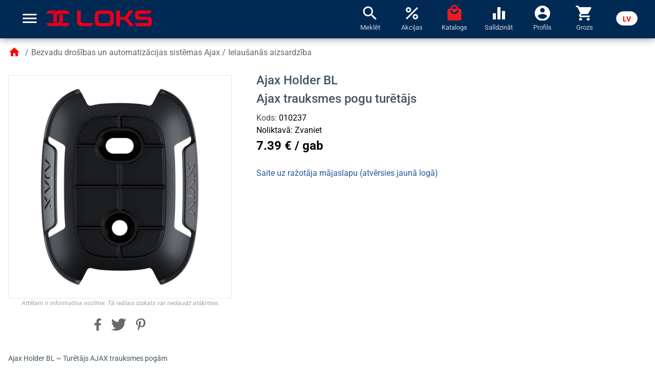

--- FILE ---
content_type: text/html; charset=utf-8
request_url: https://loks.lv/lv/product/9101
body_size: 24188
content:
<!DOCTYPE html><html lang="lv" data-beasties-container><head>
    <meta charset="utf-8">
    <title>Loks.lv: Ajax Holder BL ~ Ajax trauksmes pogu turētājs</title>
    <base href="/">
    <meta name="viewport" content="width=device-width, initial-scale=1">
    <link rel="apple-touch-icon" sizes="180x180" href="/assets/favicon/apple-touch-icon.png">
    <link rel="icon" type="image/png" sizes="32x32" href="/assets/favicon/favicon-32x32.png">
    <link rel="icon" type="image/png" sizes="16x16" href="/assets/favicon/favicon-16x16.png">
    <link rel="mask-icon" href="/assets/favicon/safari-pinned-tab.svg" color="#e3001f">
    <meta name="msapplication-TileColor" content="#2b5797">

    <link rel="shortcut icon" href="/assets/favicon/favicon.ico">
    <meta name="msapplication-config" content="/assets/favicon/browserconfig.xml">
    <meta name="theme-color" content="#ffffff">
    <link rel="preconnect" href="https://fonts.gstatic.com">
    <style>@font-face{font-family:'Roboto';font-style:normal;font-weight:300;font-stretch:100%;font-display:swap;src:url(https://fonts.gstatic.com/s/roboto/v50/KFO7CnqEu92Fr1ME7kSn66aGLdTylUAMa3GUBGEe.woff2) format('woff2');unicode-range:U+0460-052F, U+1C80-1C8A, U+20B4, U+2DE0-2DFF, U+A640-A69F, U+FE2E-FE2F;}@font-face{font-family:'Roboto';font-style:normal;font-weight:300;font-stretch:100%;font-display:swap;src:url(https://fonts.gstatic.com/s/roboto/v50/KFO7CnqEu92Fr1ME7kSn66aGLdTylUAMa3iUBGEe.woff2) format('woff2');unicode-range:U+0301, U+0400-045F, U+0490-0491, U+04B0-04B1, U+2116;}@font-face{font-family:'Roboto';font-style:normal;font-weight:300;font-stretch:100%;font-display:swap;src:url(https://fonts.gstatic.com/s/roboto/v50/KFO7CnqEu92Fr1ME7kSn66aGLdTylUAMa3CUBGEe.woff2) format('woff2');unicode-range:U+1F00-1FFF;}@font-face{font-family:'Roboto';font-style:normal;font-weight:300;font-stretch:100%;font-display:swap;src:url(https://fonts.gstatic.com/s/roboto/v50/KFO7CnqEu92Fr1ME7kSn66aGLdTylUAMa3-UBGEe.woff2) format('woff2');unicode-range:U+0370-0377, U+037A-037F, U+0384-038A, U+038C, U+038E-03A1, U+03A3-03FF;}@font-face{font-family:'Roboto';font-style:normal;font-weight:300;font-stretch:100%;font-display:swap;src:url(https://fonts.gstatic.com/s/roboto/v50/KFO7CnqEu92Fr1ME7kSn66aGLdTylUAMawCUBGEe.woff2) format('woff2');unicode-range:U+0302-0303, U+0305, U+0307-0308, U+0310, U+0312, U+0315, U+031A, U+0326-0327, U+032C, U+032F-0330, U+0332-0333, U+0338, U+033A, U+0346, U+034D, U+0391-03A1, U+03A3-03A9, U+03B1-03C9, U+03D1, U+03D5-03D6, U+03F0-03F1, U+03F4-03F5, U+2016-2017, U+2034-2038, U+203C, U+2040, U+2043, U+2047, U+2050, U+2057, U+205F, U+2070-2071, U+2074-208E, U+2090-209C, U+20D0-20DC, U+20E1, U+20E5-20EF, U+2100-2112, U+2114-2115, U+2117-2121, U+2123-214F, U+2190, U+2192, U+2194-21AE, U+21B0-21E5, U+21F1-21F2, U+21F4-2211, U+2213-2214, U+2216-22FF, U+2308-230B, U+2310, U+2319, U+231C-2321, U+2336-237A, U+237C, U+2395, U+239B-23B7, U+23D0, U+23DC-23E1, U+2474-2475, U+25AF, U+25B3, U+25B7, U+25BD, U+25C1, U+25CA, U+25CC, U+25FB, U+266D-266F, U+27C0-27FF, U+2900-2AFF, U+2B0E-2B11, U+2B30-2B4C, U+2BFE, U+3030, U+FF5B, U+FF5D, U+1D400-1D7FF, U+1EE00-1EEFF;}@font-face{font-family:'Roboto';font-style:normal;font-weight:300;font-stretch:100%;font-display:swap;src:url(https://fonts.gstatic.com/s/roboto/v50/KFO7CnqEu92Fr1ME7kSn66aGLdTylUAMaxKUBGEe.woff2) format('woff2');unicode-range:U+0001-000C, U+000E-001F, U+007F-009F, U+20DD-20E0, U+20E2-20E4, U+2150-218F, U+2190, U+2192, U+2194-2199, U+21AF, U+21E6-21F0, U+21F3, U+2218-2219, U+2299, U+22C4-22C6, U+2300-243F, U+2440-244A, U+2460-24FF, U+25A0-27BF, U+2800-28FF, U+2921-2922, U+2981, U+29BF, U+29EB, U+2B00-2BFF, U+4DC0-4DFF, U+FFF9-FFFB, U+10140-1018E, U+10190-1019C, U+101A0, U+101D0-101FD, U+102E0-102FB, U+10E60-10E7E, U+1D2C0-1D2D3, U+1D2E0-1D37F, U+1F000-1F0FF, U+1F100-1F1AD, U+1F1E6-1F1FF, U+1F30D-1F30F, U+1F315, U+1F31C, U+1F31E, U+1F320-1F32C, U+1F336, U+1F378, U+1F37D, U+1F382, U+1F393-1F39F, U+1F3A7-1F3A8, U+1F3AC-1F3AF, U+1F3C2, U+1F3C4-1F3C6, U+1F3CA-1F3CE, U+1F3D4-1F3E0, U+1F3ED, U+1F3F1-1F3F3, U+1F3F5-1F3F7, U+1F408, U+1F415, U+1F41F, U+1F426, U+1F43F, U+1F441-1F442, U+1F444, U+1F446-1F449, U+1F44C-1F44E, U+1F453, U+1F46A, U+1F47D, U+1F4A3, U+1F4B0, U+1F4B3, U+1F4B9, U+1F4BB, U+1F4BF, U+1F4C8-1F4CB, U+1F4D6, U+1F4DA, U+1F4DF, U+1F4E3-1F4E6, U+1F4EA-1F4ED, U+1F4F7, U+1F4F9-1F4FB, U+1F4FD-1F4FE, U+1F503, U+1F507-1F50B, U+1F50D, U+1F512-1F513, U+1F53E-1F54A, U+1F54F-1F5FA, U+1F610, U+1F650-1F67F, U+1F687, U+1F68D, U+1F691, U+1F694, U+1F698, U+1F6AD, U+1F6B2, U+1F6B9-1F6BA, U+1F6BC, U+1F6C6-1F6CF, U+1F6D3-1F6D7, U+1F6E0-1F6EA, U+1F6F0-1F6F3, U+1F6F7-1F6FC, U+1F700-1F7FF, U+1F800-1F80B, U+1F810-1F847, U+1F850-1F859, U+1F860-1F887, U+1F890-1F8AD, U+1F8B0-1F8BB, U+1F8C0-1F8C1, U+1F900-1F90B, U+1F93B, U+1F946, U+1F984, U+1F996, U+1F9E9, U+1FA00-1FA6F, U+1FA70-1FA7C, U+1FA80-1FA89, U+1FA8F-1FAC6, U+1FACE-1FADC, U+1FADF-1FAE9, U+1FAF0-1FAF8, U+1FB00-1FBFF;}@font-face{font-family:'Roboto';font-style:normal;font-weight:300;font-stretch:100%;font-display:swap;src:url(https://fonts.gstatic.com/s/roboto/v50/KFO7CnqEu92Fr1ME7kSn66aGLdTylUAMa3OUBGEe.woff2) format('woff2');unicode-range:U+0102-0103, U+0110-0111, U+0128-0129, U+0168-0169, U+01A0-01A1, U+01AF-01B0, U+0300-0301, U+0303-0304, U+0308-0309, U+0323, U+0329, U+1EA0-1EF9, U+20AB;}@font-face{font-family:'Roboto';font-style:normal;font-weight:300;font-stretch:100%;font-display:swap;src:url(https://fonts.gstatic.com/s/roboto/v50/KFO7CnqEu92Fr1ME7kSn66aGLdTylUAMa3KUBGEe.woff2) format('woff2');unicode-range:U+0100-02BA, U+02BD-02C5, U+02C7-02CC, U+02CE-02D7, U+02DD-02FF, U+0304, U+0308, U+0329, U+1D00-1DBF, U+1E00-1E9F, U+1EF2-1EFF, U+2020, U+20A0-20AB, U+20AD-20C0, U+2113, U+2C60-2C7F, U+A720-A7FF;}@font-face{font-family:'Roboto';font-style:normal;font-weight:300;font-stretch:100%;font-display:swap;src:url(https://fonts.gstatic.com/s/roboto/v50/KFO7CnqEu92Fr1ME7kSn66aGLdTylUAMa3yUBA.woff2) format('woff2');unicode-range:U+0000-00FF, U+0131, U+0152-0153, U+02BB-02BC, U+02C6, U+02DA, U+02DC, U+0304, U+0308, U+0329, U+2000-206F, U+20AC, U+2122, U+2191, U+2193, U+2212, U+2215, U+FEFF, U+FFFD;}@font-face{font-family:'Roboto';font-style:normal;font-weight:400;font-stretch:100%;font-display:swap;src:url(https://fonts.gstatic.com/s/roboto/v50/KFO7CnqEu92Fr1ME7kSn66aGLdTylUAMa3GUBGEe.woff2) format('woff2');unicode-range:U+0460-052F, U+1C80-1C8A, U+20B4, U+2DE0-2DFF, U+A640-A69F, U+FE2E-FE2F;}@font-face{font-family:'Roboto';font-style:normal;font-weight:400;font-stretch:100%;font-display:swap;src:url(https://fonts.gstatic.com/s/roboto/v50/KFO7CnqEu92Fr1ME7kSn66aGLdTylUAMa3iUBGEe.woff2) format('woff2');unicode-range:U+0301, U+0400-045F, U+0490-0491, U+04B0-04B1, U+2116;}@font-face{font-family:'Roboto';font-style:normal;font-weight:400;font-stretch:100%;font-display:swap;src:url(https://fonts.gstatic.com/s/roboto/v50/KFO7CnqEu92Fr1ME7kSn66aGLdTylUAMa3CUBGEe.woff2) format('woff2');unicode-range:U+1F00-1FFF;}@font-face{font-family:'Roboto';font-style:normal;font-weight:400;font-stretch:100%;font-display:swap;src:url(https://fonts.gstatic.com/s/roboto/v50/KFO7CnqEu92Fr1ME7kSn66aGLdTylUAMa3-UBGEe.woff2) format('woff2');unicode-range:U+0370-0377, U+037A-037F, U+0384-038A, U+038C, U+038E-03A1, U+03A3-03FF;}@font-face{font-family:'Roboto';font-style:normal;font-weight:400;font-stretch:100%;font-display:swap;src:url(https://fonts.gstatic.com/s/roboto/v50/KFO7CnqEu92Fr1ME7kSn66aGLdTylUAMawCUBGEe.woff2) format('woff2');unicode-range:U+0302-0303, U+0305, U+0307-0308, U+0310, U+0312, U+0315, U+031A, U+0326-0327, U+032C, U+032F-0330, U+0332-0333, U+0338, U+033A, U+0346, U+034D, U+0391-03A1, U+03A3-03A9, U+03B1-03C9, U+03D1, U+03D5-03D6, U+03F0-03F1, U+03F4-03F5, U+2016-2017, U+2034-2038, U+203C, U+2040, U+2043, U+2047, U+2050, U+2057, U+205F, U+2070-2071, U+2074-208E, U+2090-209C, U+20D0-20DC, U+20E1, U+20E5-20EF, U+2100-2112, U+2114-2115, U+2117-2121, U+2123-214F, U+2190, U+2192, U+2194-21AE, U+21B0-21E5, U+21F1-21F2, U+21F4-2211, U+2213-2214, U+2216-22FF, U+2308-230B, U+2310, U+2319, U+231C-2321, U+2336-237A, U+237C, U+2395, U+239B-23B7, U+23D0, U+23DC-23E1, U+2474-2475, U+25AF, U+25B3, U+25B7, U+25BD, U+25C1, U+25CA, U+25CC, U+25FB, U+266D-266F, U+27C0-27FF, U+2900-2AFF, U+2B0E-2B11, U+2B30-2B4C, U+2BFE, U+3030, U+FF5B, U+FF5D, U+1D400-1D7FF, U+1EE00-1EEFF;}@font-face{font-family:'Roboto';font-style:normal;font-weight:400;font-stretch:100%;font-display:swap;src:url(https://fonts.gstatic.com/s/roboto/v50/KFO7CnqEu92Fr1ME7kSn66aGLdTylUAMaxKUBGEe.woff2) format('woff2');unicode-range:U+0001-000C, U+000E-001F, U+007F-009F, U+20DD-20E0, U+20E2-20E4, U+2150-218F, U+2190, U+2192, U+2194-2199, U+21AF, U+21E6-21F0, U+21F3, U+2218-2219, U+2299, U+22C4-22C6, U+2300-243F, U+2440-244A, U+2460-24FF, U+25A0-27BF, U+2800-28FF, U+2921-2922, U+2981, U+29BF, U+29EB, U+2B00-2BFF, U+4DC0-4DFF, U+FFF9-FFFB, U+10140-1018E, U+10190-1019C, U+101A0, U+101D0-101FD, U+102E0-102FB, U+10E60-10E7E, U+1D2C0-1D2D3, U+1D2E0-1D37F, U+1F000-1F0FF, U+1F100-1F1AD, U+1F1E6-1F1FF, U+1F30D-1F30F, U+1F315, U+1F31C, U+1F31E, U+1F320-1F32C, U+1F336, U+1F378, U+1F37D, U+1F382, U+1F393-1F39F, U+1F3A7-1F3A8, U+1F3AC-1F3AF, U+1F3C2, U+1F3C4-1F3C6, U+1F3CA-1F3CE, U+1F3D4-1F3E0, U+1F3ED, U+1F3F1-1F3F3, U+1F3F5-1F3F7, U+1F408, U+1F415, U+1F41F, U+1F426, U+1F43F, U+1F441-1F442, U+1F444, U+1F446-1F449, U+1F44C-1F44E, U+1F453, U+1F46A, U+1F47D, U+1F4A3, U+1F4B0, U+1F4B3, U+1F4B9, U+1F4BB, U+1F4BF, U+1F4C8-1F4CB, U+1F4D6, U+1F4DA, U+1F4DF, U+1F4E3-1F4E6, U+1F4EA-1F4ED, U+1F4F7, U+1F4F9-1F4FB, U+1F4FD-1F4FE, U+1F503, U+1F507-1F50B, U+1F50D, U+1F512-1F513, U+1F53E-1F54A, U+1F54F-1F5FA, U+1F610, U+1F650-1F67F, U+1F687, U+1F68D, U+1F691, U+1F694, U+1F698, U+1F6AD, U+1F6B2, U+1F6B9-1F6BA, U+1F6BC, U+1F6C6-1F6CF, U+1F6D3-1F6D7, U+1F6E0-1F6EA, U+1F6F0-1F6F3, U+1F6F7-1F6FC, U+1F700-1F7FF, U+1F800-1F80B, U+1F810-1F847, U+1F850-1F859, U+1F860-1F887, U+1F890-1F8AD, U+1F8B0-1F8BB, U+1F8C0-1F8C1, U+1F900-1F90B, U+1F93B, U+1F946, U+1F984, U+1F996, U+1F9E9, U+1FA00-1FA6F, U+1FA70-1FA7C, U+1FA80-1FA89, U+1FA8F-1FAC6, U+1FACE-1FADC, U+1FADF-1FAE9, U+1FAF0-1FAF8, U+1FB00-1FBFF;}@font-face{font-family:'Roboto';font-style:normal;font-weight:400;font-stretch:100%;font-display:swap;src:url(https://fonts.gstatic.com/s/roboto/v50/KFO7CnqEu92Fr1ME7kSn66aGLdTylUAMa3OUBGEe.woff2) format('woff2');unicode-range:U+0102-0103, U+0110-0111, U+0128-0129, U+0168-0169, U+01A0-01A1, U+01AF-01B0, U+0300-0301, U+0303-0304, U+0308-0309, U+0323, U+0329, U+1EA0-1EF9, U+20AB;}@font-face{font-family:'Roboto';font-style:normal;font-weight:400;font-stretch:100%;font-display:swap;src:url(https://fonts.gstatic.com/s/roboto/v50/KFO7CnqEu92Fr1ME7kSn66aGLdTylUAMa3KUBGEe.woff2) format('woff2');unicode-range:U+0100-02BA, U+02BD-02C5, U+02C7-02CC, U+02CE-02D7, U+02DD-02FF, U+0304, U+0308, U+0329, U+1D00-1DBF, U+1E00-1E9F, U+1EF2-1EFF, U+2020, U+20A0-20AB, U+20AD-20C0, U+2113, U+2C60-2C7F, U+A720-A7FF;}@font-face{font-family:'Roboto';font-style:normal;font-weight:400;font-stretch:100%;font-display:swap;src:url(https://fonts.gstatic.com/s/roboto/v50/KFO7CnqEu92Fr1ME7kSn66aGLdTylUAMa3yUBA.woff2) format('woff2');unicode-range:U+0000-00FF, U+0131, U+0152-0153, U+02BB-02BC, U+02C6, U+02DA, U+02DC, U+0304, U+0308, U+0329, U+2000-206F, U+20AC, U+2122, U+2191, U+2193, U+2212, U+2215, U+FEFF, U+FFFD;}@font-face{font-family:'Roboto';font-style:normal;font-weight:500;font-stretch:100%;font-display:swap;src:url(https://fonts.gstatic.com/s/roboto/v50/KFO7CnqEu92Fr1ME7kSn66aGLdTylUAMa3GUBGEe.woff2) format('woff2');unicode-range:U+0460-052F, U+1C80-1C8A, U+20B4, U+2DE0-2DFF, U+A640-A69F, U+FE2E-FE2F;}@font-face{font-family:'Roboto';font-style:normal;font-weight:500;font-stretch:100%;font-display:swap;src:url(https://fonts.gstatic.com/s/roboto/v50/KFO7CnqEu92Fr1ME7kSn66aGLdTylUAMa3iUBGEe.woff2) format('woff2');unicode-range:U+0301, U+0400-045F, U+0490-0491, U+04B0-04B1, U+2116;}@font-face{font-family:'Roboto';font-style:normal;font-weight:500;font-stretch:100%;font-display:swap;src:url(https://fonts.gstatic.com/s/roboto/v50/KFO7CnqEu92Fr1ME7kSn66aGLdTylUAMa3CUBGEe.woff2) format('woff2');unicode-range:U+1F00-1FFF;}@font-face{font-family:'Roboto';font-style:normal;font-weight:500;font-stretch:100%;font-display:swap;src:url(https://fonts.gstatic.com/s/roboto/v50/KFO7CnqEu92Fr1ME7kSn66aGLdTylUAMa3-UBGEe.woff2) format('woff2');unicode-range:U+0370-0377, U+037A-037F, U+0384-038A, U+038C, U+038E-03A1, U+03A3-03FF;}@font-face{font-family:'Roboto';font-style:normal;font-weight:500;font-stretch:100%;font-display:swap;src:url(https://fonts.gstatic.com/s/roboto/v50/KFO7CnqEu92Fr1ME7kSn66aGLdTylUAMawCUBGEe.woff2) format('woff2');unicode-range:U+0302-0303, U+0305, U+0307-0308, U+0310, U+0312, U+0315, U+031A, U+0326-0327, U+032C, U+032F-0330, U+0332-0333, U+0338, U+033A, U+0346, U+034D, U+0391-03A1, U+03A3-03A9, U+03B1-03C9, U+03D1, U+03D5-03D6, U+03F0-03F1, U+03F4-03F5, U+2016-2017, U+2034-2038, U+203C, U+2040, U+2043, U+2047, U+2050, U+2057, U+205F, U+2070-2071, U+2074-208E, U+2090-209C, U+20D0-20DC, U+20E1, U+20E5-20EF, U+2100-2112, U+2114-2115, U+2117-2121, U+2123-214F, U+2190, U+2192, U+2194-21AE, U+21B0-21E5, U+21F1-21F2, U+21F4-2211, U+2213-2214, U+2216-22FF, U+2308-230B, U+2310, U+2319, U+231C-2321, U+2336-237A, U+237C, U+2395, U+239B-23B7, U+23D0, U+23DC-23E1, U+2474-2475, U+25AF, U+25B3, U+25B7, U+25BD, U+25C1, U+25CA, U+25CC, U+25FB, U+266D-266F, U+27C0-27FF, U+2900-2AFF, U+2B0E-2B11, U+2B30-2B4C, U+2BFE, U+3030, U+FF5B, U+FF5D, U+1D400-1D7FF, U+1EE00-1EEFF;}@font-face{font-family:'Roboto';font-style:normal;font-weight:500;font-stretch:100%;font-display:swap;src:url(https://fonts.gstatic.com/s/roboto/v50/KFO7CnqEu92Fr1ME7kSn66aGLdTylUAMaxKUBGEe.woff2) format('woff2');unicode-range:U+0001-000C, U+000E-001F, U+007F-009F, U+20DD-20E0, U+20E2-20E4, U+2150-218F, U+2190, U+2192, U+2194-2199, U+21AF, U+21E6-21F0, U+21F3, U+2218-2219, U+2299, U+22C4-22C6, U+2300-243F, U+2440-244A, U+2460-24FF, U+25A0-27BF, U+2800-28FF, U+2921-2922, U+2981, U+29BF, U+29EB, U+2B00-2BFF, U+4DC0-4DFF, U+FFF9-FFFB, U+10140-1018E, U+10190-1019C, U+101A0, U+101D0-101FD, U+102E0-102FB, U+10E60-10E7E, U+1D2C0-1D2D3, U+1D2E0-1D37F, U+1F000-1F0FF, U+1F100-1F1AD, U+1F1E6-1F1FF, U+1F30D-1F30F, U+1F315, U+1F31C, U+1F31E, U+1F320-1F32C, U+1F336, U+1F378, U+1F37D, U+1F382, U+1F393-1F39F, U+1F3A7-1F3A8, U+1F3AC-1F3AF, U+1F3C2, U+1F3C4-1F3C6, U+1F3CA-1F3CE, U+1F3D4-1F3E0, U+1F3ED, U+1F3F1-1F3F3, U+1F3F5-1F3F7, U+1F408, U+1F415, U+1F41F, U+1F426, U+1F43F, U+1F441-1F442, U+1F444, U+1F446-1F449, U+1F44C-1F44E, U+1F453, U+1F46A, U+1F47D, U+1F4A3, U+1F4B0, U+1F4B3, U+1F4B9, U+1F4BB, U+1F4BF, U+1F4C8-1F4CB, U+1F4D6, U+1F4DA, U+1F4DF, U+1F4E3-1F4E6, U+1F4EA-1F4ED, U+1F4F7, U+1F4F9-1F4FB, U+1F4FD-1F4FE, U+1F503, U+1F507-1F50B, U+1F50D, U+1F512-1F513, U+1F53E-1F54A, U+1F54F-1F5FA, U+1F610, U+1F650-1F67F, U+1F687, U+1F68D, U+1F691, U+1F694, U+1F698, U+1F6AD, U+1F6B2, U+1F6B9-1F6BA, U+1F6BC, U+1F6C6-1F6CF, U+1F6D3-1F6D7, U+1F6E0-1F6EA, U+1F6F0-1F6F3, U+1F6F7-1F6FC, U+1F700-1F7FF, U+1F800-1F80B, U+1F810-1F847, U+1F850-1F859, U+1F860-1F887, U+1F890-1F8AD, U+1F8B0-1F8BB, U+1F8C0-1F8C1, U+1F900-1F90B, U+1F93B, U+1F946, U+1F984, U+1F996, U+1F9E9, U+1FA00-1FA6F, U+1FA70-1FA7C, U+1FA80-1FA89, U+1FA8F-1FAC6, U+1FACE-1FADC, U+1FADF-1FAE9, U+1FAF0-1FAF8, U+1FB00-1FBFF;}@font-face{font-family:'Roboto';font-style:normal;font-weight:500;font-stretch:100%;font-display:swap;src:url(https://fonts.gstatic.com/s/roboto/v50/KFO7CnqEu92Fr1ME7kSn66aGLdTylUAMa3OUBGEe.woff2) format('woff2');unicode-range:U+0102-0103, U+0110-0111, U+0128-0129, U+0168-0169, U+01A0-01A1, U+01AF-01B0, U+0300-0301, U+0303-0304, U+0308-0309, U+0323, U+0329, U+1EA0-1EF9, U+20AB;}@font-face{font-family:'Roboto';font-style:normal;font-weight:500;font-stretch:100%;font-display:swap;src:url(https://fonts.gstatic.com/s/roboto/v50/KFO7CnqEu92Fr1ME7kSn66aGLdTylUAMa3KUBGEe.woff2) format('woff2');unicode-range:U+0100-02BA, U+02BD-02C5, U+02C7-02CC, U+02CE-02D7, U+02DD-02FF, U+0304, U+0308, U+0329, U+1D00-1DBF, U+1E00-1E9F, U+1EF2-1EFF, U+2020, U+20A0-20AB, U+20AD-20C0, U+2113, U+2C60-2C7F, U+A720-A7FF;}@font-face{font-family:'Roboto';font-style:normal;font-weight:500;font-stretch:100%;font-display:swap;src:url(https://fonts.gstatic.com/s/roboto/v50/KFO7CnqEu92Fr1ME7kSn66aGLdTylUAMa3yUBA.woff2) format('woff2');unicode-range:U+0000-00FF, U+0131, U+0152-0153, U+02BB-02BC, U+02C6, U+02DA, U+02DC, U+0304, U+0308, U+0329, U+2000-206F, U+20AC, U+2122, U+2191, U+2193, U+2212, U+2215, U+FEFF, U+FFFD;}@font-face{font-family:'Roboto';font-style:normal;font-weight:700;font-stretch:100%;font-display:swap;src:url(https://fonts.gstatic.com/s/roboto/v50/KFO7CnqEu92Fr1ME7kSn66aGLdTylUAMa3GUBGEe.woff2) format('woff2');unicode-range:U+0460-052F, U+1C80-1C8A, U+20B4, U+2DE0-2DFF, U+A640-A69F, U+FE2E-FE2F;}@font-face{font-family:'Roboto';font-style:normal;font-weight:700;font-stretch:100%;font-display:swap;src:url(https://fonts.gstatic.com/s/roboto/v50/KFO7CnqEu92Fr1ME7kSn66aGLdTylUAMa3iUBGEe.woff2) format('woff2');unicode-range:U+0301, U+0400-045F, U+0490-0491, U+04B0-04B1, U+2116;}@font-face{font-family:'Roboto';font-style:normal;font-weight:700;font-stretch:100%;font-display:swap;src:url(https://fonts.gstatic.com/s/roboto/v50/KFO7CnqEu92Fr1ME7kSn66aGLdTylUAMa3CUBGEe.woff2) format('woff2');unicode-range:U+1F00-1FFF;}@font-face{font-family:'Roboto';font-style:normal;font-weight:700;font-stretch:100%;font-display:swap;src:url(https://fonts.gstatic.com/s/roboto/v50/KFO7CnqEu92Fr1ME7kSn66aGLdTylUAMa3-UBGEe.woff2) format('woff2');unicode-range:U+0370-0377, U+037A-037F, U+0384-038A, U+038C, U+038E-03A1, U+03A3-03FF;}@font-face{font-family:'Roboto';font-style:normal;font-weight:700;font-stretch:100%;font-display:swap;src:url(https://fonts.gstatic.com/s/roboto/v50/KFO7CnqEu92Fr1ME7kSn66aGLdTylUAMawCUBGEe.woff2) format('woff2');unicode-range:U+0302-0303, U+0305, U+0307-0308, U+0310, U+0312, U+0315, U+031A, U+0326-0327, U+032C, U+032F-0330, U+0332-0333, U+0338, U+033A, U+0346, U+034D, U+0391-03A1, U+03A3-03A9, U+03B1-03C9, U+03D1, U+03D5-03D6, U+03F0-03F1, U+03F4-03F5, U+2016-2017, U+2034-2038, U+203C, U+2040, U+2043, U+2047, U+2050, U+2057, U+205F, U+2070-2071, U+2074-208E, U+2090-209C, U+20D0-20DC, U+20E1, U+20E5-20EF, U+2100-2112, U+2114-2115, U+2117-2121, U+2123-214F, U+2190, U+2192, U+2194-21AE, U+21B0-21E5, U+21F1-21F2, U+21F4-2211, U+2213-2214, U+2216-22FF, U+2308-230B, U+2310, U+2319, U+231C-2321, U+2336-237A, U+237C, U+2395, U+239B-23B7, U+23D0, U+23DC-23E1, U+2474-2475, U+25AF, U+25B3, U+25B7, U+25BD, U+25C1, U+25CA, U+25CC, U+25FB, U+266D-266F, U+27C0-27FF, U+2900-2AFF, U+2B0E-2B11, U+2B30-2B4C, U+2BFE, U+3030, U+FF5B, U+FF5D, U+1D400-1D7FF, U+1EE00-1EEFF;}@font-face{font-family:'Roboto';font-style:normal;font-weight:700;font-stretch:100%;font-display:swap;src:url(https://fonts.gstatic.com/s/roboto/v50/KFO7CnqEu92Fr1ME7kSn66aGLdTylUAMaxKUBGEe.woff2) format('woff2');unicode-range:U+0001-000C, U+000E-001F, U+007F-009F, U+20DD-20E0, U+20E2-20E4, U+2150-218F, U+2190, U+2192, U+2194-2199, U+21AF, U+21E6-21F0, U+21F3, U+2218-2219, U+2299, U+22C4-22C6, U+2300-243F, U+2440-244A, U+2460-24FF, U+25A0-27BF, U+2800-28FF, U+2921-2922, U+2981, U+29BF, U+29EB, U+2B00-2BFF, U+4DC0-4DFF, U+FFF9-FFFB, U+10140-1018E, U+10190-1019C, U+101A0, U+101D0-101FD, U+102E0-102FB, U+10E60-10E7E, U+1D2C0-1D2D3, U+1D2E0-1D37F, U+1F000-1F0FF, U+1F100-1F1AD, U+1F1E6-1F1FF, U+1F30D-1F30F, U+1F315, U+1F31C, U+1F31E, U+1F320-1F32C, U+1F336, U+1F378, U+1F37D, U+1F382, U+1F393-1F39F, U+1F3A7-1F3A8, U+1F3AC-1F3AF, U+1F3C2, U+1F3C4-1F3C6, U+1F3CA-1F3CE, U+1F3D4-1F3E0, U+1F3ED, U+1F3F1-1F3F3, U+1F3F5-1F3F7, U+1F408, U+1F415, U+1F41F, U+1F426, U+1F43F, U+1F441-1F442, U+1F444, U+1F446-1F449, U+1F44C-1F44E, U+1F453, U+1F46A, U+1F47D, U+1F4A3, U+1F4B0, U+1F4B3, U+1F4B9, U+1F4BB, U+1F4BF, U+1F4C8-1F4CB, U+1F4D6, U+1F4DA, U+1F4DF, U+1F4E3-1F4E6, U+1F4EA-1F4ED, U+1F4F7, U+1F4F9-1F4FB, U+1F4FD-1F4FE, U+1F503, U+1F507-1F50B, U+1F50D, U+1F512-1F513, U+1F53E-1F54A, U+1F54F-1F5FA, U+1F610, U+1F650-1F67F, U+1F687, U+1F68D, U+1F691, U+1F694, U+1F698, U+1F6AD, U+1F6B2, U+1F6B9-1F6BA, U+1F6BC, U+1F6C6-1F6CF, U+1F6D3-1F6D7, U+1F6E0-1F6EA, U+1F6F0-1F6F3, U+1F6F7-1F6FC, U+1F700-1F7FF, U+1F800-1F80B, U+1F810-1F847, U+1F850-1F859, U+1F860-1F887, U+1F890-1F8AD, U+1F8B0-1F8BB, U+1F8C0-1F8C1, U+1F900-1F90B, U+1F93B, U+1F946, U+1F984, U+1F996, U+1F9E9, U+1FA00-1FA6F, U+1FA70-1FA7C, U+1FA80-1FA89, U+1FA8F-1FAC6, U+1FACE-1FADC, U+1FADF-1FAE9, U+1FAF0-1FAF8, U+1FB00-1FBFF;}@font-face{font-family:'Roboto';font-style:normal;font-weight:700;font-stretch:100%;font-display:swap;src:url(https://fonts.gstatic.com/s/roboto/v50/KFO7CnqEu92Fr1ME7kSn66aGLdTylUAMa3OUBGEe.woff2) format('woff2');unicode-range:U+0102-0103, U+0110-0111, U+0128-0129, U+0168-0169, U+01A0-01A1, U+01AF-01B0, U+0300-0301, U+0303-0304, U+0308-0309, U+0323, U+0329, U+1EA0-1EF9, U+20AB;}@font-face{font-family:'Roboto';font-style:normal;font-weight:700;font-stretch:100%;font-display:swap;src:url(https://fonts.gstatic.com/s/roboto/v50/KFO7CnqEu92Fr1ME7kSn66aGLdTylUAMa3KUBGEe.woff2) format('woff2');unicode-range:U+0100-02BA, U+02BD-02C5, U+02C7-02CC, U+02CE-02D7, U+02DD-02FF, U+0304, U+0308, U+0329, U+1D00-1DBF, U+1E00-1E9F, U+1EF2-1EFF, U+2020, U+20A0-20AB, U+20AD-20C0, U+2113, U+2C60-2C7F, U+A720-A7FF;}@font-face{font-family:'Roboto';font-style:normal;font-weight:700;font-stretch:100%;font-display:swap;src:url(https://fonts.gstatic.com/s/roboto/v50/KFO7CnqEu92Fr1ME7kSn66aGLdTylUAMa3yUBA.woff2) format('woff2');unicode-range:U+0000-00FF, U+0131, U+0152-0153, U+02BB-02BC, U+02C6, U+02DA, U+02DC, U+0304, U+0308, U+0329, U+2000-206F, U+20AC, U+2122, U+2191, U+2193, U+2212, U+2215, U+FEFF, U+FFFD;}</style>
    <style>@font-face{font-family:'Material Icons';font-style:normal;font-weight:400;src:url(https://fonts.gstatic.com/s/materialicons/v145/flUhRq6tzZclQEJ-Vdg-IuiaDsNc.woff2) format('woff2');}.material-icons{font-family:'Material Icons';font-weight:normal;font-style:normal;font-size:24px;line-height:1;letter-spacing:normal;text-transform:none;display:inline-block;white-space:nowrap;word-wrap:normal;direction:ltr;-webkit-font-feature-settings:'liga';-webkit-font-smoothing:antialiased;}</style>
    <link rel="manifest" href="/assets/manifest.webmanifest">
    <script src="https://elfsightcdn.com/platform.js"></script>
    <meta name="theme-color" content="#1976d2">
<style>*,:before,:after{box-sizing:border-box;border-width:0;border-style:solid;border-color:#e5e7eb}:before,:after{--tw-content: ""}html{line-height:1.5;-webkit-text-size-adjust:100%;-moz-tab-size:4;tab-size:4;font-family:ui-sans-serif,system-ui,-apple-system,BlinkMacSystemFont,Segoe UI,Roboto,Helvetica Neue,Arial,Noto Sans,sans-serif,"Apple Color Emoji","Segoe UI Emoji",Segoe UI Symbol,"Noto Color Emoji";font-feature-settings:normal;font-variation-settings:normal}body{margin:0;line-height:inherit}h1,h3,h4{font-size:inherit;font-weight:inherit}a{color:inherit;text-decoration:inherit}input{font-family:inherit;font-feature-settings:inherit;font-variation-settings:inherit;font-size:100%;font-weight:inherit;line-height:inherit;color:inherit;margin:0;padding:0}h1,h3,h4,p{margin:0}ul,menu{list-style:none;margin:0;padding:0}input::placeholder{opacity:1;color:#9ca3af}img{display:block;vertical-align:middle}img{max-width:100%;height:auto}*,:before,:after{--tw-border-spacing-x: 0;--tw-border-spacing-y: 0;--tw-translate-x: 0;--tw-translate-y: 0;--tw-rotate: 0;--tw-skew-x: 0;--tw-skew-y: 0;--tw-scale-x: 1;--tw-scale-y: 1;--tw-pan-x: ;--tw-pan-y: ;--tw-pinch-zoom: ;--tw-scroll-snap-strictness: proximity;--tw-gradient-from-position: ;--tw-gradient-via-position: ;--tw-gradient-to-position: ;--tw-ordinal: ;--tw-slashed-zero: ;--tw-numeric-figure: ;--tw-numeric-spacing: ;--tw-numeric-fraction: ;--tw-ring-inset: ;--tw-ring-offset-width: 0px;--tw-ring-offset-color: #fff;--tw-ring-color: rgb(59 130 246 / .5);--tw-ring-offset-shadow: 0 0 #0000;--tw-ring-shadow: 0 0 #0000;--tw-shadow: 0 0 #0000;--tw-shadow-colored: 0 0 #0000;--tw-blur: ;--tw-brightness: ;--tw-contrast: ;--tw-grayscale: ;--tw-hue-rotate: ;--tw-invert: ;--tw-saturate: ;--tw-sepia: ;--tw-drop-shadow: ;--tw-backdrop-blur: ;--tw-backdrop-brightness: ;--tw-backdrop-contrast: ;--tw-backdrop-grayscale: ;--tw-backdrop-hue-rotate: ;--tw-backdrop-invert: ;--tw-backdrop-opacity: ;--tw-backdrop-saturate: ;--tw-backdrop-sepia: }.container{width:100%}@media (min-width: 640px){.container{max-width:640px}}@media (min-width: 768px){.container{max-width:768px}}@media (min-width: 790px){.container{max-width:790px}}@media (min-width: 1024px){.container{max-width:1024px}}@media (min-width: 1280px){.container{max-width:1280px}}@media (min-width: 1536px){.container{max-width:1536px}}.relative{position:relative}.left-0{left:0}.top-0{top:0}.float-right{float:right}.m-0{margin:0}.m-auto{margin:auto}.mx-auto{margin-left:auto;margin-right:auto}.my-2{margin-top:.5rem;margin-bottom:.5rem}.mb-2{margin-bottom:.5rem}.mb-4{margin-bottom:1rem}.mr-2{margin-right:.5rem}.mt-2{margin-top:.5rem}.mt-4{margin-top:1rem}.mt-6{margin-top:1.5rem}.mt-8{margin-top:2rem}.block{display:block}.flex{display:flex}.grid{display:grid}.h-0{height:0px}.h-full{height:100%}.min-h-\[100vh\]{min-height:100vh}.w-full{width:100%}.grid-cols-2{grid-template-columns:repeat(2,minmax(0,1fr))}.flex-row{flex-direction:row}.flex-col{flex-direction:column}.justify-between{justify-content:space-between}.gap-4{gap:1rem}.gap-6{gap:1.5rem}.border{border-width:1px}.bg-white{--tw-bg-opacity: 1;background-color:rgb(255 255 255 / var(--tw-bg-opacity))}.p-0{padding:0}.p-4{padding:1rem}.p-6{padding:1.5rem}.px-4{padding-left:1rem;padding-right:1rem}.px-6{padding-left:1.5rem;padding-right:1.5rem}.py-2{padding-top:.5rem;padding-bottom:.5rem}.py-4{padding-top:1rem;padding-bottom:1rem}.pt-2{padding-top:.5rem}.pt-6{padding-top:1.5rem}.antialiased{-webkit-font-smoothing:antialiased;-moz-osx-font-smoothing:grayscale}:root{--swiper-theme-color:#007aff}:root{--swiper-navigation-size:44px}html{--mat-sys-on-surface: initial}html{--mat-ripple-color: rgba(0, 0, 0, .1);--mat-option-selected-state-label-text-color: #3d5afe;--mat-option-label-text-color: rgba(0, 0, 0, .87);--mat-option-hover-state-layer-color: rgba(0, 0, 0, .04);--mat-option-focus-state-layer-color: rgba(0, 0, 0, .04);--mat-option-selected-state-layer-color: rgba(0, 0, 0, .04)}html{--mat-optgroup-label-text-color: rgba(0, 0, 0, .87);--mat-full-pseudo-checkbox-selected-icon-color: #3f51b5;--mat-full-pseudo-checkbox-selected-checkmark-color: #fafafa;--mat-full-pseudo-checkbox-unselected-icon-color: rgba(0, 0, 0, .54);--mat-full-pseudo-checkbox-disabled-selected-checkmark-color: #fafafa;--mat-full-pseudo-checkbox-disabled-unselected-icon-color: #b0b0b0;--mat-full-pseudo-checkbox-disabled-selected-icon-color: #b0b0b0;--mat-minimal-pseudo-checkbox-selected-checkmark-color: #3f51b5;--mat-minimal-pseudo-checkbox-disabled-selected-checkmark-color: #b0b0b0}html{--mat-app-background-color: #fafafa;--mat-app-text-color: rgba(0, 0, 0, .87);--mat-app-elevation-shadow-level-0: 0px 0px 0px 0px rgba(0, 0, 0, .2), 0px 0px 0px 0px rgba(0, 0, 0, .14), 0px 0px 0px 0px rgba(0, 0, 0, .12);--mat-app-elevation-shadow-level-1: 0px 2px 1px -1px rgba(0, 0, 0, .2), 0px 1px 1px 0px rgba(0, 0, 0, .14), 0px 1px 3px 0px rgba(0, 0, 0, .12);--mat-app-elevation-shadow-level-2: 0px 3px 1px -2px rgba(0, 0, 0, .2), 0px 2px 2px 0px rgba(0, 0, 0, .14), 0px 1px 5px 0px rgba(0, 0, 0, .12);--mat-app-elevation-shadow-level-3: 0px 3px 3px -2px rgba(0, 0, 0, .2), 0px 3px 4px 0px rgba(0, 0, 0, .14), 0px 1px 8px 0px rgba(0, 0, 0, .12);--mat-app-elevation-shadow-level-4: 0px 2px 4px -1px rgba(0, 0, 0, .2), 0px 4px 5px 0px rgba(0, 0, 0, .14), 0px 1px 10px 0px rgba(0, 0, 0, .12);--mat-app-elevation-shadow-level-5: 0px 3px 5px -1px rgba(0, 0, 0, .2), 0px 5px 8px 0px rgba(0, 0, 0, .14), 0px 1px 14px 0px rgba(0, 0, 0, .12);--mat-app-elevation-shadow-level-6: 0px 3px 5px -1px rgba(0, 0, 0, .2), 0px 6px 10px 0px rgba(0, 0, 0, .14), 0px 1px 18px 0px rgba(0, 0, 0, .12);--mat-app-elevation-shadow-level-7: 0px 4px 5px -2px rgba(0, 0, 0, .2), 0px 7px 10px 1px rgba(0, 0, 0, .14), 0px 2px 16px 1px rgba(0, 0, 0, .12);--mat-app-elevation-shadow-level-8: 0px 5px 5px -3px rgba(0, 0, 0, .2), 0px 8px 10px 1px rgba(0, 0, 0, .14), 0px 3px 14px 2px rgba(0, 0, 0, .12);--mat-app-elevation-shadow-level-9: 0px 5px 6px -3px rgba(0, 0, 0, .2), 0px 9px 12px 1px rgba(0, 0, 0, .14), 0px 3px 16px 2px rgba(0, 0, 0, .12);--mat-app-elevation-shadow-level-10: 0px 6px 6px -3px rgba(0, 0, 0, .2), 0px 10px 14px 1px rgba(0, 0, 0, .14), 0px 4px 18px 3px rgba(0, 0, 0, .12);--mat-app-elevation-shadow-level-11: 0px 6px 7px -4px rgba(0, 0, 0, .2), 0px 11px 15px 1px rgba(0, 0, 0, .14), 0px 4px 20px 3px rgba(0, 0, 0, .12);--mat-app-elevation-shadow-level-12: 0px 7px 8px -4px rgba(0, 0, 0, .2), 0px 12px 17px 2px rgba(0, 0, 0, .14), 0px 5px 22px 4px rgba(0, 0, 0, .12);--mat-app-elevation-shadow-level-13: 0px 7px 8px -4px rgba(0, 0, 0, .2), 0px 13px 19px 2px rgba(0, 0, 0, .14), 0px 5px 24px 4px rgba(0, 0, 0, .12);--mat-app-elevation-shadow-level-14: 0px 7px 9px -4px rgba(0, 0, 0, .2), 0px 14px 21px 2px rgba(0, 0, 0, .14), 0px 5px 26px 4px rgba(0, 0, 0, .12);--mat-app-elevation-shadow-level-15: 0px 8px 9px -5px rgba(0, 0, 0, .2), 0px 15px 22px 2px rgba(0, 0, 0, .14), 0px 6px 28px 5px rgba(0, 0, 0, .12);--mat-app-elevation-shadow-level-16: 0px 8px 10px -5px rgba(0, 0, 0, .2), 0px 16px 24px 2px rgba(0, 0, 0, .14), 0px 6px 30px 5px rgba(0, 0, 0, .12);--mat-app-elevation-shadow-level-17: 0px 8px 11px -5px rgba(0, 0, 0, .2), 0px 17px 26px 2px rgba(0, 0, 0, .14), 0px 6px 32px 5px rgba(0, 0, 0, .12);--mat-app-elevation-shadow-level-18: 0px 9px 11px -5px rgba(0, 0, 0, .2), 0px 18px 28px 2px rgba(0, 0, 0, .14), 0px 7px 34px 6px rgba(0, 0, 0, .12);--mat-app-elevation-shadow-level-19: 0px 9px 12px -6px rgba(0, 0, 0, .2), 0px 19px 29px 2px rgba(0, 0, 0, .14), 0px 7px 36px 6px rgba(0, 0, 0, .12);--mat-app-elevation-shadow-level-20: 0px 10px 13px -6px rgba(0, 0, 0, .2), 0px 20px 31px 3px rgba(0, 0, 0, .14), 0px 8px 38px 7px rgba(0, 0, 0, .12);--mat-app-elevation-shadow-level-21: 0px 10px 13px -6px rgba(0, 0, 0, .2), 0px 21px 33px 3px rgba(0, 0, 0, .14), 0px 8px 40px 7px rgba(0, 0, 0, .12);--mat-app-elevation-shadow-level-22: 0px 10px 14px -6px rgba(0, 0, 0, .2), 0px 22px 35px 3px rgba(0, 0, 0, .14), 0px 8px 42px 7px rgba(0, 0, 0, .12);--mat-app-elevation-shadow-level-23: 0px 11px 14px -7px rgba(0, 0, 0, .2), 0px 23px 36px 3px rgba(0, 0, 0, .14), 0px 9px 44px 8px rgba(0, 0, 0, .12);--mat-app-elevation-shadow-level-24: 0px 11px 15px -7px rgba(0, 0, 0, .2), 0px 24px 38px 3px rgba(0, 0, 0, .14), 0px 9px 46px 8px rgba(0, 0, 0, .12);--mdc-elevated-card-container-shape: 4px;--mdc-outlined-card-container-shape: 4px;--mdc-outlined-card-outline-width: 1px;--mdc-elevated-card-container-color: white;--mdc-elevated-card-container-elevation: 0px 2px 1px -1px rgba(0, 0, 0, .2), 0px 1px 1px 0px rgba(0, 0, 0, .14), 0px 1px 3px 0px rgba(0, 0, 0, .12);--mdc-outlined-card-container-color: white;--mdc-outlined-card-outline-color: rgba(0, 0, 0, .12);--mdc-outlined-card-container-elevation: 0px 0px 0px 0px rgba(0, 0, 0, .2), 0px 0px 0px 0px rgba(0, 0, 0, .14), 0px 0px 0px 0px rgba(0, 0, 0, .12);--mat-card-subtitle-text-color: rgba(0, 0, 0, .54);--mdc-linear-progress-active-indicator-height: 4px;--mdc-linear-progress-track-height: 4px;--mdc-linear-progress-track-shape: 0}html{--mdc-plain-tooltip-container-shape: 4px;--mdc-plain-tooltip-supporting-text-line-height: 16px;--mdc-plain-tooltip-container-color: #616161;--mdc-plain-tooltip-supporting-text-color: #fff;--mdc-filled-text-field-active-indicator-height: 1px;--mdc-filled-text-field-focus-active-indicator-height: 2px;--mdc-filled-text-field-container-shape: 4px;--mdc-outlined-text-field-outline-width: 1px;--mdc-outlined-text-field-focus-outline-width: 2px;--mdc-outlined-text-field-container-shape: 4px;--mdc-filled-text-field-caret-color: #3d5afe;--mdc-filled-text-field-focus-active-indicator-color: #3d5afe;--mdc-filled-text-field-focus-label-text-color: rgba(61, 90, 254, .87);--mdc-filled-text-field-container-color: rgb(244.8, 244.8, 244.8);--mdc-filled-text-field-disabled-container-color: rgb(249.9, 249.9, 249.9);--mdc-filled-text-field-label-text-color: rgba(0, 0, 0, .6);--mdc-filled-text-field-hover-label-text-color: rgba(0, 0, 0, .6);--mdc-filled-text-field-disabled-label-text-color: rgba(0, 0, 0, .38);--mdc-filled-text-field-input-text-color: rgba(0, 0, 0, .87);--mdc-filled-text-field-disabled-input-text-color: rgba(0, 0, 0, .38);--mdc-filled-text-field-input-text-placeholder-color: rgba(0, 0, 0, .6);--mdc-filled-text-field-error-hover-label-text-color: #f44336;--mdc-filled-text-field-error-focus-label-text-color: #f44336;--mdc-filled-text-field-error-label-text-color: #f44336;--mdc-filled-text-field-error-caret-color: #f44336;--mdc-filled-text-field-active-indicator-color: rgba(0, 0, 0, .42);--mdc-filled-text-field-disabled-active-indicator-color: rgba(0, 0, 0, .06);--mdc-filled-text-field-hover-active-indicator-color: rgba(0, 0, 0, .87);--mdc-filled-text-field-error-active-indicator-color: #f44336;--mdc-filled-text-field-error-focus-active-indicator-color: #f44336;--mdc-filled-text-field-error-hover-active-indicator-color: #f44336;--mdc-outlined-text-field-caret-color: #3d5afe;--mdc-outlined-text-field-focus-outline-color: #3d5afe;--mdc-outlined-text-field-focus-label-text-color: rgba(61, 90, 254, .87);--mdc-outlined-text-field-label-text-color: rgba(0, 0, 0, .6);--mdc-outlined-text-field-hover-label-text-color: rgba(0, 0, 0, .6);--mdc-outlined-text-field-disabled-label-text-color: rgba(0, 0, 0, .38);--mdc-outlined-text-field-input-text-color: rgba(0, 0, 0, .87);--mdc-outlined-text-field-disabled-input-text-color: rgba(0, 0, 0, .38);--mdc-outlined-text-field-input-text-placeholder-color: rgba(0, 0, 0, .6);--mdc-outlined-text-field-error-caret-color: #f44336;--mdc-outlined-text-field-error-focus-label-text-color: #f44336;--mdc-outlined-text-field-error-label-text-color: #f44336;--mdc-outlined-text-field-error-hover-label-text-color: #f44336;--mdc-outlined-text-field-outline-color: rgba(0, 0, 0, .38);--mdc-outlined-text-field-disabled-outline-color: rgba(0, 0, 0, .06);--mdc-outlined-text-field-hover-outline-color: rgba(0, 0, 0, .87);--mdc-outlined-text-field-error-focus-outline-color: #f44336;--mdc-outlined-text-field-error-hover-outline-color: #f44336;--mdc-outlined-text-field-error-outline-color: #f44336;--mat-form-field-focus-select-arrow-color: rgba(61, 90, 254, .87);--mat-form-field-disabled-input-text-placeholder-color: rgba(0, 0, 0, .38);--mat-form-field-state-layer-color: rgba(0, 0, 0, .87);--mat-form-field-error-text-color: #f44336;--mat-form-field-select-option-text-color: inherit;--mat-form-field-select-disabled-option-text-color: GrayText;--mat-form-field-leading-icon-color: unset;--mat-form-field-disabled-leading-icon-color: unset;--mat-form-field-trailing-icon-color: unset;--mat-form-field-disabled-trailing-icon-color: unset;--mat-form-field-error-focus-trailing-icon-color: unset;--mat-form-field-error-hover-trailing-icon-color: unset;--mat-form-field-error-trailing-icon-color: unset;--mat-form-field-enabled-select-arrow-color: rgba(0, 0, 0, .54);--mat-form-field-disabled-select-arrow-color: rgba(0, 0, 0, .38);--mat-form-field-hover-state-layer-opacity: .04;--mat-form-field-focus-state-layer-opacity: .08}html{--mat-form-field-container-height: 56px;--mat-form-field-filled-label-display: block;--mat-form-field-container-vertical-padding: 16px;--mat-form-field-filled-with-label-container-padding-top: 24px;--mat-form-field-filled-with-label-container-padding-bottom: 8px;--mat-select-container-elevation-shadow: 0px 5px 5px -3px rgba(0, 0, 0, .2), 0px 8px 10px 1px rgba(0, 0, 0, .14), 0px 3px 14px 2px rgba(0, 0, 0, .12);--mat-select-panel-background-color: white;--mat-select-enabled-trigger-text-color: rgba(0, 0, 0, .87);--mat-select-disabled-trigger-text-color: rgba(0, 0, 0, .38);--mat-select-placeholder-text-color: rgba(0, 0, 0, .6);--mat-select-enabled-arrow-color: rgba(0, 0, 0, .54);--mat-select-disabled-arrow-color: rgba(0, 0, 0, .38);--mat-select-focused-arrow-color: rgba(61, 90, 254, .87);--mat-select-invalid-arrow-color: rgba(244, 67, 54, .87)}html{--mat-select-arrow-transform: translateY(-8px);--mat-autocomplete-container-shape: 4px;--mat-autocomplete-container-elevation-shadow: 0px 5px 5px -3px rgba(0, 0, 0, .2), 0px 8px 10px 1px rgba(0, 0, 0, .14), 0px 3px 14px 2px rgba(0, 0, 0, .12);--mat-autocomplete-background-color: white;--mdc-dialog-container-shape: 4px;--mat-dialog-container-elevation-shadow: 0px 11px 15px -7px rgba(0, 0, 0, .2), 0px 24px 38px 3px rgba(0, 0, 0, .14), 0px 9px 46px 8px rgba(0, 0, 0, .12);--mat-dialog-container-max-width: 80vw;--mat-dialog-container-small-max-width: 80vw;--mat-dialog-container-min-width: 0;--mat-dialog-actions-alignment: start;--mat-dialog-actions-padding: 8px;--mat-dialog-content-padding: 20px 24px;--mat-dialog-with-actions-content-padding: 20px 24px;--mat-dialog-headline-padding: 0 24px 9px;--mdc-dialog-container-color: white;--mdc-dialog-subhead-color: rgba(0, 0, 0, .87);--mdc-dialog-supporting-text-color: rgba(0, 0, 0, .6)}html{--mdc-switch-disabled-selected-icon-opacity: .38;--mdc-switch-disabled-track-opacity: .12;--mdc-switch-disabled-unselected-icon-opacity: .38;--mdc-switch-handle-height: 20px;--mdc-switch-handle-shape: 10px;--mdc-switch-handle-width: 20px;--mdc-switch-selected-icon-size: 18px;--mdc-switch-track-height: 14px;--mdc-switch-track-shape: 7px;--mdc-switch-track-width: 36px;--mdc-switch-unselected-icon-size: 18px;--mdc-switch-selected-focus-state-layer-opacity: .12;--mdc-switch-selected-hover-state-layer-opacity: .04;--mdc-switch-selected-pressed-state-layer-opacity: .1;--mdc-switch-unselected-focus-state-layer-opacity: .12;--mdc-switch-unselected-hover-state-layer-opacity: .04;--mdc-switch-unselected-pressed-state-layer-opacity: .1}html{--mdc-switch-selected-focus-state-layer-color: #3949ab;--mdc-switch-selected-handle-color: #3949ab;--mdc-switch-selected-hover-state-layer-color: #3949ab;--mdc-switch-selected-pressed-state-layer-color: #3949ab;--mdc-switch-selected-focus-handle-color: #1a237e;--mdc-switch-selected-hover-handle-color: #1a237e;--mdc-switch-selected-pressed-handle-color: #1a237e;--mdc-switch-selected-focus-track-color: #7986cb;--mdc-switch-selected-hover-track-color: #7986cb;--mdc-switch-selected-pressed-track-color: #7986cb;--mdc-switch-selected-track-color: #7986cb;--mdc-switch-disabled-selected-handle-color: #424242;--mdc-switch-disabled-selected-icon-color: #fff;--mdc-switch-disabled-selected-track-color: #424242;--mdc-switch-disabled-unselected-handle-color: #424242;--mdc-switch-disabled-unselected-icon-color: #fff;--mdc-switch-disabled-unselected-track-color: #424242;--mdc-switch-handle-surface-color: #fff;--mdc-switch-selected-icon-color: #fff;--mdc-switch-unselected-focus-handle-color: #212121;--mdc-switch-unselected-focus-state-layer-color: #424242;--mdc-switch-unselected-focus-track-color: #e0e0e0;--mdc-switch-unselected-handle-color: #616161;--mdc-switch-unselected-hover-handle-color: #212121;--mdc-switch-unselected-hover-state-layer-color: #424242;--mdc-switch-unselected-hover-track-color: #e0e0e0;--mdc-switch-unselected-icon-color: #fff;--mdc-switch-unselected-pressed-handle-color: #212121;--mdc-switch-unselected-pressed-state-layer-color: #424242;--mdc-switch-unselected-pressed-track-color: #e0e0e0;--mdc-switch-unselected-track-color: #e0e0e0;--mdc-switch-handle-elevation-shadow: 0px 2px 1px -1px rgba(0, 0, 0, .2), 0px 1px 1px 0px rgba(0, 0, 0, .14), 0px 1px 3px 0px rgba(0, 0, 0, .12);--mdc-switch-disabled-handle-elevation-shadow: 0px 0px 0px 0px rgba(0, 0, 0, .2), 0px 0px 0px 0px rgba(0, 0, 0, .14), 0px 0px 0px 0px rgba(0, 0, 0, .12);--mdc-switch-disabled-label-text-color: rgba(0, 0, 0, .38)}html{--mdc-switch-state-layer-size: 40px;--mdc-radio-disabled-selected-icon-opacity: .38;--mdc-radio-disabled-unselected-icon-opacity: .38;--mdc-radio-state-layer-size: 40px}html{--mdc-radio-state-layer-size: 40px;--mat-radio-touch-target-display: block;--mdc-slider-active-track-height: 6px;--mdc-slider-active-track-shape: 9999px;--mdc-slider-handle-height: 20px;--mdc-slider-handle-shape: 50%;--mdc-slider-handle-width: 20px;--mdc-slider-inactive-track-height: 4px;--mdc-slider-inactive-track-shape: 9999px;--mdc-slider-with-overlap-handle-outline-width: 1px;--mdc-slider-with-tick-marks-active-container-opacity: .6;--mdc-slider-with-tick-marks-container-shape: 50%;--mdc-slider-with-tick-marks-container-size: 2px;--mdc-slider-with-tick-marks-inactive-container-opacity: .6;--mdc-slider-handle-elevation: 0px 2px 1px -1px rgba(0, 0, 0, .2), 0px 1px 1px 0px rgba(0, 0, 0, .14), 0px 1px 3px 0px rgba(0, 0, 0, .12);--mat-slider-value-indicator-width: auto;--mat-slider-value-indicator-height: 32px;--mat-slider-value-indicator-caret-display: block;--mat-slider-value-indicator-border-radius: 4px;--mat-slider-value-indicator-padding: 0 12px;--mat-slider-value-indicator-text-transform: none;--mat-slider-value-indicator-container-transform: translateX(-50%);--mdc-slider-handle-color: #3d5afe;--mdc-slider-focus-handle-color: #3d5afe;--mdc-slider-hover-handle-color: #3d5afe;--mdc-slider-active-track-color: #3d5afe;--mdc-slider-inactive-track-color: #3d5afe;--mdc-slider-with-tick-marks-inactive-container-color: #3d5afe;--mdc-slider-with-tick-marks-active-container-color: white;--mdc-slider-disabled-active-track-color: #000;--mdc-slider-disabled-handle-color: #000;--mdc-slider-disabled-inactive-track-color: #000;--mdc-slider-label-container-color: #000;--mdc-slider-label-label-text-color: #fff;--mdc-slider-with-overlap-handle-outline-color: #fff;--mdc-slider-with-tick-marks-disabled-container-color: #000;--mat-slider-ripple-color: #3d5afe;--mat-slider-hover-state-layer-color: rgba(61, 90, 254, .05);--mat-slider-focus-state-layer-color: rgba(61, 90, 254, .2);--mat-slider-value-indicator-opacity: .6}html{--mat-menu-container-shape: 4px;--mat-menu-divider-bottom-spacing: 0;--mat-menu-divider-top-spacing: 0;--mat-menu-item-spacing: 16px;--mat-menu-item-icon-size: 24px;--mat-menu-item-leading-spacing: 16px;--mat-menu-item-trailing-spacing: 16px;--mat-menu-item-with-icon-leading-spacing: 16px;--mat-menu-item-with-icon-trailing-spacing: 16px;--mat-menu-container-elevation-shadow: 0px 5px 5px -3px rgba(0, 0, 0, .2), 0px 8px 10px 1px rgba(0, 0, 0, .14), 0px 3px 14px 2px rgba(0, 0, 0, .12);--mat-menu-item-label-text-color: rgba(0, 0, 0, .87);--mat-menu-item-icon-color: rgba(0, 0, 0, .87);--mat-menu-item-hover-state-layer-color: rgba(0, 0, 0, .04);--mat-menu-item-focus-state-layer-color: rgba(0, 0, 0, .04);--mat-menu-container-color: white;--mat-menu-divider-color: rgba(0, 0, 0, .12);--mdc-list-list-item-container-shape: 0;--mdc-list-list-item-leading-avatar-shape: 50%;--mdc-list-list-item-container-color: transparent;--mdc-list-list-item-selected-container-color: transparent;--mdc-list-list-item-leading-avatar-color: transparent;--mdc-list-list-item-leading-icon-size: 24px;--mdc-list-list-item-leading-avatar-size: 40px;--mdc-list-list-item-trailing-icon-size: 24px;--mdc-list-list-item-disabled-state-layer-color: transparent;--mdc-list-list-item-disabled-state-layer-opacity: 0;--mdc-list-list-item-disabled-label-text-opacity: .38;--mdc-list-list-item-disabled-leading-icon-opacity: .38;--mdc-list-list-item-disabled-trailing-icon-opacity: .38;--mat-list-active-indicator-color: transparent;--mat-list-active-indicator-shape: 4px;--mdc-list-list-item-label-text-color: rgba(0, 0, 0, .87);--mdc-list-list-item-supporting-text-color: rgba(0, 0, 0, .54);--mdc-list-list-item-leading-icon-color: rgba(0, 0, 0, .38);--mdc-list-list-item-trailing-supporting-text-color: rgba(0, 0, 0, .38);--mdc-list-list-item-trailing-icon-color: rgba(0, 0, 0, .38);--mdc-list-list-item-selected-trailing-icon-color: rgba(0, 0, 0, .38);--mdc-list-list-item-disabled-label-text-color: black;--mdc-list-list-item-disabled-leading-icon-color: black;--mdc-list-list-item-disabled-trailing-icon-color: black;--mdc-list-list-item-hover-label-text-color: rgba(0, 0, 0, .87);--mdc-list-list-item-hover-leading-icon-color: rgba(0, 0, 0, .38);--mdc-list-list-item-hover-trailing-icon-color: rgba(0, 0, 0, .38);--mdc-list-list-item-focus-label-text-color: rgba(0, 0, 0, .87);--mdc-list-list-item-hover-state-layer-color: black;--mdc-list-list-item-hover-state-layer-opacity: .04;--mdc-list-list-item-focus-state-layer-color: black;--mdc-list-list-item-focus-state-layer-opacity: .12}html{--mdc-list-list-item-one-line-container-height: 48px;--mdc-list-list-item-two-line-container-height: 64px;--mdc-list-list-item-three-line-container-height: 88px;--mat-list-list-item-leading-icon-start-space: 16px;--mat-list-list-item-leading-icon-end-space: 32px}html{--mat-paginator-container-text-color: rgba(0, 0, 0, .87);--mat-paginator-container-background-color: white;--mat-paginator-enabled-icon-color: rgba(0, 0, 0, .54);--mat-paginator-disabled-icon-color: rgba(0, 0, 0, .12);--mat-paginator-container-size: 56px;--mat-paginator-form-field-container-height: 40px;--mat-paginator-form-field-container-vertical-padding: 8px;--mat-paginator-touch-target-display: block;--mdc-secondary-navigation-tab-container-height: 48px;--mdc-tab-indicator-active-indicator-height: 2px;--mdc-tab-indicator-active-indicator-shape: 0;--mat-tab-header-divider-color: transparent;--mat-tab-header-divider-height: 0}html{--mdc-checkbox-disabled-selected-checkmark-color: #fff;--mdc-checkbox-selected-focus-state-layer-opacity: .16;--mdc-checkbox-selected-hover-state-layer-opacity: .04;--mdc-checkbox-selected-pressed-state-layer-opacity: .16;--mdc-checkbox-unselected-focus-state-layer-opacity: .16;--mdc-checkbox-unselected-hover-state-layer-opacity: .04;--mdc-checkbox-unselected-pressed-state-layer-opacity: .16;--mdc-checkbox-disabled-selected-icon-color: rgba(0, 0, 0, .38);--mdc-checkbox-disabled-unselected-icon-color: rgba(0, 0, 0, .38);--mdc-checkbox-selected-checkmark-color: white;--mdc-checkbox-selected-focus-icon-color: #3f51b5;--mdc-checkbox-selected-hover-icon-color: #3f51b5;--mdc-checkbox-selected-icon-color: #3f51b5;--mdc-checkbox-selected-pressed-icon-color: #3f51b5;--mdc-checkbox-unselected-focus-icon-color: #212121;--mdc-checkbox-unselected-hover-icon-color: #212121;--mdc-checkbox-unselected-icon-color: rgba(0, 0, 0, .54);--mdc-checkbox-selected-focus-state-layer-color: #3f51b5;--mdc-checkbox-selected-hover-state-layer-color: #3f51b5;--mdc-checkbox-selected-pressed-state-layer-color: #3f51b5;--mdc-checkbox-unselected-focus-state-layer-color: black;--mdc-checkbox-unselected-hover-state-layer-color: black;--mdc-checkbox-unselected-pressed-state-layer-color: black;--mat-checkbox-disabled-label-color: rgba(0, 0, 0, .38);--mat-checkbox-label-text-color: rgba(0, 0, 0, .87)}html{--mdc-checkbox-state-layer-size: 40px;--mat-checkbox-touch-target-display: block;--mdc-text-button-container-shape: 4px;--mdc-text-button-keep-touch-target: false;--mdc-filled-button-container-shape: 4px;--mdc-filled-button-keep-touch-target: false;--mdc-protected-button-container-shape: 4px;--mdc-protected-button-container-elevation-shadow: 0px 3px 1px -2px rgba(0, 0, 0, .2), 0px 2px 2px 0px rgba(0, 0, 0, .14), 0px 1px 5px 0px rgba(0, 0, 0, .12);--mdc-protected-button-disabled-container-elevation-shadow: 0px 0px 0px 0px rgba(0, 0, 0, .2), 0px 0px 0px 0px rgba(0, 0, 0, .14), 0px 0px 0px 0px rgba(0, 0, 0, .12);--mdc-protected-button-focus-container-elevation-shadow: 0px 2px 4px -1px rgba(0, 0, 0, .2), 0px 4px 5px 0px rgba(0, 0, 0, .14), 0px 1px 10px 0px rgba(0, 0, 0, .12);--mdc-protected-button-hover-container-elevation-shadow: 0px 2px 4px -1px rgba(0, 0, 0, .2), 0px 4px 5px 0px rgba(0, 0, 0, .14), 0px 1px 10px 0px rgba(0, 0, 0, .12);--mdc-protected-button-pressed-container-elevation-shadow: 0px 5px 5px -3px rgba(0, 0, 0, .2), 0px 8px 10px 1px rgba(0, 0, 0, .14), 0px 3px 14px 2px rgba(0, 0, 0, .12);--mdc-outlined-button-keep-touch-target: false;--mdc-outlined-button-outline-width: 1px;--mdc-outlined-button-container-shape: 4px;--mat-text-button-horizontal-padding: 8px;--mat-text-button-with-icon-horizontal-padding: 8px;--mat-text-button-icon-spacing: 8px;--mat-text-button-icon-offset: 0;--mat-filled-button-horizontal-padding: 16px;--mat-filled-button-icon-spacing: 8px;--mat-filled-button-icon-offset: -4px;--mat-protected-button-horizontal-padding: 16px;--mat-protected-button-icon-spacing: 8px;--mat-protected-button-icon-offset: -4px;--mat-outlined-button-horizontal-padding: 15px;--mat-outlined-button-icon-spacing: 8px;--mat-outlined-button-icon-offset: -4px;--mdc-text-button-label-text-color: black;--mdc-text-button-disabled-label-text-color: rgba(0, 0, 0, .38);--mat-text-button-state-layer-color: black;--mat-text-button-disabled-state-layer-color: black;--mat-text-button-ripple-color: rgba(0, 0, 0, .1);--mat-text-button-hover-state-layer-opacity: .04;--mat-text-button-focus-state-layer-opacity: .12;--mat-text-button-pressed-state-layer-opacity: .12;--mdc-filled-button-container-color: white;--mdc-filled-button-label-text-color: black;--mdc-filled-button-disabled-container-color: rgba(0, 0, 0, .12);--mdc-filled-button-disabled-label-text-color: rgba(0, 0, 0, .38);--mat-filled-button-state-layer-color: black;--mat-filled-button-disabled-state-layer-color: black;--mat-filled-button-ripple-color: rgba(0, 0, 0, .1);--mat-filled-button-hover-state-layer-opacity: .04;--mat-filled-button-focus-state-layer-opacity: .12;--mat-filled-button-pressed-state-layer-opacity: .12;--mdc-protected-button-container-color: white;--mdc-protected-button-label-text-color: black;--mdc-protected-button-disabled-container-color: rgba(0, 0, 0, .12);--mdc-protected-button-disabled-label-text-color: rgba(0, 0, 0, .38);--mat-protected-button-state-layer-color: black;--mat-protected-button-disabled-state-layer-color: black;--mat-protected-button-ripple-color: rgba(0, 0, 0, .1);--mat-protected-button-hover-state-layer-opacity: .04;--mat-protected-button-focus-state-layer-opacity: .12;--mat-protected-button-pressed-state-layer-opacity: .12;--mdc-outlined-button-disabled-outline-color: rgba(0, 0, 0, .12);--mdc-outlined-button-disabled-label-text-color: rgba(0, 0, 0, .38);--mdc-outlined-button-label-text-color: black;--mdc-outlined-button-outline-color: rgba(0, 0, 0, .12);--mat-outlined-button-state-layer-color: black;--mat-outlined-button-disabled-state-layer-color: black;--mat-outlined-button-ripple-color: rgba(0, 0, 0, .1);--mat-outlined-button-hover-state-layer-opacity: .04;--mat-outlined-button-focus-state-layer-opacity: .12;--mat-outlined-button-pressed-state-layer-opacity: .12}html{--mdc-text-button-container-height: 36px;--mdc-filled-button-container-height: 36px;--mdc-protected-button-container-height: 36px;--mdc-outlined-button-container-height: 36px;--mat-text-button-touch-target-display: block;--mat-filled-button-touch-target-display: block;--mat-protected-button-touch-target-display: block;--mat-outlined-button-touch-target-display: block;--mdc-icon-button-icon-size: 24px;--mdc-icon-button-icon-color: inherit;--mdc-icon-button-disabled-icon-color: rgba(0, 0, 0, .38);--mat-icon-button-state-layer-color: black;--mat-icon-button-disabled-state-layer-color: black;--mat-icon-button-ripple-color: rgba(0, 0, 0, .1);--mat-icon-button-hover-state-layer-opacity: .04;--mat-icon-button-focus-state-layer-opacity: .12;--mat-icon-button-pressed-state-layer-opacity: .12}html{--mat-icon-button-touch-target-display: block}html{--mdc-fab-container-shape: 50%;--mdc-fab-container-elevation-shadow: 0px 3px 5px -1px rgba(0, 0, 0, .2), 0px 6px 10px 0px rgba(0, 0, 0, .14), 0px 1px 18px 0px rgba(0, 0, 0, .12);--mdc-fab-focus-container-elevation-shadow: 0px 5px 5px -3px rgba(0, 0, 0, .2), 0px 8px 10px 1px rgba(0, 0, 0, .14), 0px 3px 14px 2px rgba(0, 0, 0, .12);--mdc-fab-hover-container-elevation-shadow: 0px 5px 5px -3px rgba(0, 0, 0, .2), 0px 8px 10px 1px rgba(0, 0, 0, .14), 0px 3px 14px 2px rgba(0, 0, 0, .12);--mdc-fab-pressed-container-elevation-shadow: 0px 7px 8px -4px rgba(0, 0, 0, .2), 0px 12px 17px 2px rgba(0, 0, 0, .14), 0px 5px 22px 4px rgba(0, 0, 0, .12);--mdc-fab-small-container-shape: 50%;--mdc-fab-small-container-elevation-shadow: 0px 3px 5px -1px rgba(0, 0, 0, .2), 0px 6px 10px 0px rgba(0, 0, 0, .14), 0px 1px 18px 0px rgba(0, 0, 0, .12);--mdc-fab-small-focus-container-elevation-shadow: 0px 5px 5px -3px rgba(0, 0, 0, .2), 0px 8px 10px 1px rgba(0, 0, 0, .14), 0px 3px 14px 2px rgba(0, 0, 0, .12);--mdc-fab-small-hover-container-elevation-shadow: 0px 5px 5px -3px rgba(0, 0, 0, .2), 0px 8px 10px 1px rgba(0, 0, 0, .14), 0px 3px 14px 2px rgba(0, 0, 0, .12);--mdc-fab-small-pressed-container-elevation-shadow: 0px 7px 8px -4px rgba(0, 0, 0, .2), 0px 12px 17px 2px rgba(0, 0, 0, .14), 0px 5px 22px 4px rgba(0, 0, 0, .12);--mdc-extended-fab-container-height: 48px;--mdc-extended-fab-container-shape: 24px;--mdc-extended-fab-container-elevation-shadow: 0px 3px 5px -1px rgba(0, 0, 0, .2), 0px 6px 10px 0px rgba(0, 0, 0, .14), 0px 1px 18px 0px rgba(0, 0, 0, .12);--mdc-extended-fab-focus-container-elevation-shadow: 0px 5px 5px -3px rgba(0, 0, 0, .2), 0px 8px 10px 1px rgba(0, 0, 0, .14), 0px 3px 14px 2px rgba(0, 0, 0, .12);--mdc-extended-fab-hover-container-elevation-shadow: 0px 5px 5px -3px rgba(0, 0, 0, .2), 0px 8px 10px 1px rgba(0, 0, 0, .14), 0px 3px 14px 2px rgba(0, 0, 0, .12);--mdc-extended-fab-pressed-container-elevation-shadow: 0px 7px 8px -4px rgba(0, 0, 0, .2), 0px 12px 17px 2px rgba(0, 0, 0, .14), 0px 5px 22px 4px rgba(0, 0, 0, .12);--mdc-fab-container-color: white;--mat-fab-foreground-color: black;--mat-fab-state-layer-color: black;--mat-fab-disabled-state-layer-color: black;--mat-fab-ripple-color: rgba(0, 0, 0, .1);--mat-fab-hover-state-layer-opacity: .04;--mat-fab-focus-state-layer-opacity: .12;--mat-fab-pressed-state-layer-opacity: .12;--mat-fab-disabled-state-container-color: rgba(0, 0, 0, .12);--mat-fab-disabled-state-foreground-color: rgba(0, 0, 0, .38);--mdc-fab-small-container-color: white;--mat-fab-small-foreground-color: black;--mat-fab-small-state-layer-color: black;--mat-fab-small-disabled-state-layer-color: black;--mat-fab-small-ripple-color: rgba(0, 0, 0, .1);--mat-fab-small-hover-state-layer-opacity: .04;--mat-fab-small-focus-state-layer-opacity: .12;--mat-fab-small-pressed-state-layer-opacity: .12;--mat-fab-small-disabled-state-container-color: rgba(0, 0, 0, .12);--mat-fab-small-disabled-state-foreground-color: rgba(0, 0, 0, .38)}html{--mat-fab-touch-target-display: block;--mat-fab-small-touch-target-display: block;--mdc-snackbar-container-shape: 4px;--mdc-snackbar-container-color: #333333;--mdc-snackbar-supporting-text-color: rgba(255, 255, 255, .87);--mat-snack-bar-button-color: #c5cae9;--mat-table-row-item-outline-width: 1px;--mat-table-background-color: white;--mat-table-header-headline-color: rgba(0, 0, 0, .87);--mat-table-row-item-label-text-color: rgba(0, 0, 0, .87);--mat-table-row-item-outline-color: rgba(0, 0, 0, .12);--mat-table-header-container-height: 56px;--mat-table-footer-container-height: 52px;--mat-table-row-item-container-height: 52px;--mdc-circular-progress-active-indicator-width: 4px;--mdc-circular-progress-size: 48px;--mdc-circular-progress-active-indicator-color: #3d5afe}html{--mat-badge-container-shape: 50%;--mat-badge-container-size: unset;--mat-badge-small-size-container-size: unset;--mat-badge-large-size-container-size: unset;--mat-badge-legacy-container-size: 22px;--mat-badge-legacy-small-size-container-size: 16px;--mat-badge-legacy-large-size-container-size: 28px;--mat-badge-container-offset: -11px 0;--mat-badge-small-size-container-offset: -8px 0;--mat-badge-large-size-container-offset: -14px 0;--mat-badge-container-overlap-offset: -11px;--mat-badge-small-size-container-overlap-offset: -8px;--mat-badge-large-size-container-overlap-offset: -14px;--mat-badge-container-padding: 0;--mat-badge-small-size-container-padding: 0;--mat-badge-large-size-container-padding: 0;--mat-badge-background-color: #3d5afe;--mat-badge-text-color: white;--mat-badge-disabled-state-background-color: #b9b9b9;--mat-badge-disabled-state-text-color: rgba(0, 0, 0, .38)}html{--mat-bottom-sheet-container-shape: 4px;--mat-bottom-sheet-container-text-color: rgba(0, 0, 0, .87);--mat-bottom-sheet-container-background-color: white;--mat-legacy-button-toggle-height: 36px;--mat-legacy-button-toggle-shape: 2px;--mat-legacy-button-toggle-focus-state-layer-opacity: 1;--mat-standard-button-toggle-shape: 4px;--mat-standard-button-toggle-hover-state-layer-opacity: .04;--mat-standard-button-toggle-focus-state-layer-opacity: .12;--mat-legacy-button-toggle-text-color: rgba(0, 0, 0, .38);--mat-legacy-button-toggle-state-layer-color: rgba(0, 0, 0, .12);--mat-legacy-button-toggle-selected-state-text-color: rgba(0, 0, 0, .54);--mat-legacy-button-toggle-selected-state-background-color: #e0e0e0;--mat-legacy-button-toggle-disabled-state-text-color: rgba(0, 0, 0, .26);--mat-legacy-button-toggle-disabled-state-background-color: #eeeeee;--mat-legacy-button-toggle-disabled-selected-state-background-color: #bdbdbd;--mat-standard-button-toggle-text-color: rgba(0, 0, 0, .87);--mat-standard-button-toggle-background-color: white;--mat-standard-button-toggle-state-layer-color: black;--mat-standard-button-toggle-selected-state-background-color: #e0e0e0;--mat-standard-button-toggle-selected-state-text-color: rgba(0, 0, 0, .87);--mat-standard-button-toggle-disabled-state-text-color: rgba(0, 0, 0, .26);--mat-standard-button-toggle-disabled-state-background-color: white;--mat-standard-button-toggle-disabled-selected-state-text-color: rgba(0, 0, 0, .87);--mat-standard-button-toggle-disabled-selected-state-background-color: #bdbdbd;--mat-standard-button-toggle-divider-color: rgb(224.4, 224.4, 224.4);--mat-standard-button-toggle-height: 48px;--mat-datepicker-calendar-container-shape: 4px;--mat-datepicker-calendar-container-touch-shape: 4px;--mat-datepicker-calendar-container-elevation-shadow: 0px 2px 4px -1px rgba(0, 0, 0, .2), 0px 4px 5px 0px rgba(0, 0, 0, .14), 0px 1px 10px 0px rgba(0, 0, 0, .12);--mat-datepicker-calendar-container-touch-elevation-shadow: 0px 11px 15px -7px rgba(0, 0, 0, .2), 0px 24px 38px 3px rgba(0, 0, 0, .14), 0px 9px 46px 8px rgba(0, 0, 0, .12);--mat-datepicker-calendar-date-selected-state-text-color: white;--mat-datepicker-calendar-date-selected-state-background-color: #3d5afe;--mat-datepicker-calendar-date-selected-disabled-state-background-color: rgba(61, 90, 254, .4);--mat-datepicker-calendar-date-today-selected-state-outline-color: white;--mat-datepicker-calendar-date-focus-state-background-color: rgba(61, 90, 254, .3);--mat-datepicker-calendar-date-hover-state-background-color: rgba(61, 90, 254, .3);--mat-datepicker-toggle-active-state-icon-color: #3d5afe;--mat-datepicker-calendar-date-in-range-state-background-color: rgba(61, 90, 254, .2);--mat-datepicker-calendar-date-in-comparison-range-state-background-color: rgba(249, 171, 0, .2);--mat-datepicker-calendar-date-in-overlap-range-state-background-color: #a8dab5;--mat-datepicker-calendar-date-in-overlap-range-selected-state-background-color: rgb(69.5241935484, 163.4758064516, 93.9516129032);--mat-datepicker-toggle-icon-color: rgba(0, 0, 0, .54);--mat-datepicker-calendar-body-label-text-color: rgba(0, 0, 0, .54);--mat-datepicker-calendar-period-button-text-color: black;--mat-datepicker-calendar-period-button-icon-color: rgba(0, 0, 0, .54);--mat-datepicker-calendar-navigation-button-icon-color: rgba(0, 0, 0, .54);--mat-datepicker-calendar-header-divider-color: rgba(0, 0, 0, .12);--mat-datepicker-calendar-header-text-color: rgba(0, 0, 0, .54);--mat-datepicker-calendar-date-today-outline-color: rgba(0, 0, 0, .38);--mat-datepicker-calendar-date-today-disabled-state-outline-color: rgba(0, 0, 0, .18);--mat-datepicker-calendar-date-text-color: rgba(0, 0, 0, .87);--mat-datepicker-calendar-date-outline-color: transparent;--mat-datepicker-calendar-date-disabled-state-text-color: rgba(0, 0, 0, .38);--mat-datepicker-calendar-date-preview-state-outline-color: rgba(0, 0, 0, .24);--mat-datepicker-range-input-separator-color: rgba(0, 0, 0, .87);--mat-datepicker-range-input-disabled-state-separator-color: rgba(0, 0, 0, .38);--mat-datepicker-range-input-disabled-state-text-color: rgba(0, 0, 0, .38);--mat-datepicker-calendar-container-background-color: white;--mat-datepicker-calendar-container-text-color: rgba(0, 0, 0, .87)}html{--mat-divider-width: 1px;--mat-divider-color: rgba(0, 0, 0, .12);--mat-expansion-container-shape: 4px;--mat-expansion-legacy-header-indicator-display: inline-block;--mat-expansion-header-indicator-display: none;--mat-expansion-container-background-color: white;--mat-expansion-container-text-color: rgba(0, 0, 0, .87);--mat-expansion-actions-divider-color: rgba(0, 0, 0, .12);--mat-expansion-header-hover-state-layer-color: rgba(0, 0, 0, .04);--mat-expansion-header-focus-state-layer-color: rgba(0, 0, 0, .04);--mat-expansion-header-disabled-state-text-color: rgba(0, 0, 0, .26);--mat-expansion-header-text-color: rgba(0, 0, 0, .87);--mat-expansion-header-description-color: rgba(0, 0, 0, .54);--mat-expansion-header-indicator-color: rgba(0, 0, 0, .54);--mat-expansion-header-collapsed-state-height: 48px;--mat-expansion-header-expanded-state-height: 64px;--mat-icon-color: inherit}html{--mat-sidenav-container-shape: 0;--mat-sidenav-container-elevation-shadow: 0px 8px 10px -5px rgba(0, 0, 0, .2), 0px 16px 24px 2px rgba(0, 0, 0, .14), 0px 6px 30px 5px rgba(0, 0, 0, .12);--mat-sidenav-container-width: auto;--mat-sidenav-container-divider-color: rgba(0, 0, 0, .12);--mat-sidenav-container-background-color: white;--mat-sidenav-container-text-color: rgba(0, 0, 0, .87);--mat-sidenav-content-background-color: #fafafa;--mat-sidenav-content-text-color: rgba(0, 0, 0, .87);--mat-sidenav-scrim-color: rgba(0, 0, 0, .6);--mat-stepper-header-icon-foreground-color: white;--mat-stepper-header-selected-state-icon-background-color: #3d5afe;--mat-stepper-header-selected-state-icon-foreground-color: white;--mat-stepper-header-done-state-icon-background-color: #3d5afe;--mat-stepper-header-done-state-icon-foreground-color: white;--mat-stepper-header-edit-state-icon-background-color: #3d5afe;--mat-stepper-header-edit-state-icon-foreground-color: white;--mat-stepper-container-color: white;--mat-stepper-line-color: rgba(0, 0, 0, .12);--mat-stepper-header-hover-state-layer-color: rgba(0, 0, 0, .04);--mat-stepper-header-focus-state-layer-color: rgba(0, 0, 0, .04);--mat-stepper-header-label-text-color: rgba(0, 0, 0, .54);--mat-stepper-header-optional-label-text-color: rgba(0, 0, 0, .54);--mat-stepper-header-selected-state-label-text-color: rgba(0, 0, 0, .87);--mat-stepper-header-error-state-label-text-color: #f44336;--mat-stepper-header-icon-background-color: rgba(0, 0, 0, .54);--mat-stepper-header-error-state-icon-foreground-color: #f44336;--mat-stepper-header-error-state-icon-background-color: transparent}html{--mat-stepper-header-height: 72px;--mat-sort-arrow-color: rgb(117.3, 117.3, 117.3);--mat-toolbar-container-background-color: whitesmoke;--mat-toolbar-container-text-color: rgba(0, 0, 0, .87)}html{--mat-toolbar-standard-height: 64px;--mat-toolbar-mobile-height: 56px;--mat-tree-container-background-color: white;--mat-tree-node-text-color: rgba(0, 0, 0, .87);--mat-tree-node-min-height: 48px;--mat-timepicker-container-shape: 4px;--mat-timepicker-container-elevation-shadow: 0px 5px 5px -3px rgba(0, 0, 0, .2), 0px 8px 10px 1px rgba(0, 0, 0, .14), 0px 3px 14px 2px rgba(0, 0, 0, .12);--mat-timepicker-container-background-color: white}:root{--swiper-pagination-bullet-inactive-color: white;--swiper-pagination-color: white;--swiper-pagination-bullet-size: 20px;--swiper-pagination-bullet-inactive-opacity: .7}.material-icons{font-size:18px;vertical-align:middle}main .mat-icon{height:40px!important;width:40px!important}:root{--mdc-checkbox-state-layer-size: 32px}body{font-family:Roboto,Helvetica Neue,sans-serif;color:#000!important}a,a:visited{color:#285794}a:hover{color:#7aaae8;text-decoration:underline}menu{margin:0;padding:0}input,input:active,input:focus{border:none!important;outline:none!important;box-shadow:none!important}@media (min-width: 768px){main{margin-top:1.5rem}}h1,h3,h4{padding-top:1rem;padding-bottom:.75rem;font-size:1.5rem;font-weight:500}@media (min-width: 768px){h1,h3,h4{font-size:1.875rem}}h1,h3,h4{color:#425563}h3{font-size:1.5rem}h4{font-size:1.125rem}a{cursor:pointer}mat-icon{display:inline-block}@media print{mat-icon{display:none}}mat-icon{-webkit-touch-callout:none;-webkit-user-select:none;-moz-user-select:none;-ms-user-select:none;user-select:none;margin-right:4px}mat-icon:hover{cursor:pointer;text-decoration:none}mat-icon:first-child{margin-left:0}article.precapraksts{padding-top:16px;font-size:14px;color:#425563}.main{padding-left:.75rem;padding-right:.75rem}@media (min-width: 768px){.main{padding-left:1rem;padding-right:1rem}}@media print{@page{margin:1.5cm}.container{width:100%;max-width:100%}}@media (min-width: 768px){.md\:container{width:100%}@media (min-width: 640px){.md\:container{max-width:640px}}.md\:container{max-width:768px}@media (min-width: 790px){.md\:container{max-width:790px}}@media (min-width: 1024px){.md\:container{max-width:1024px}}@media (min-width: 1280px){.md\:container{max-width:1280px}}@media (min-width: 1536px){.md\:container{max-width:1536px}}}@media print{.print\:m-0{margin:0}.print\:p-0{padding:0}}@media (min-width: 640px){.sm\:mx-auto{margin-left:auto;margin-right:auto}}@media (min-width: 768px){.md\:m-auto{margin:auto}.md\:mt-0{margin-top:0}.md\:grid{display:grid}.md\:grid-cols-2{grid-template-columns:repeat(2,minmax(0,1fr))}.md\:p-4{padding:1rem}.md\:p-6{padding:1.5rem}.md\:px-6{padding-left:1.5rem;padding-right:1.5rem}.md\:pb-3{padding-bottom:.75rem}}@media (min-width: 1024px){.lg\:grid{display:grid}.lg\:grid-cols-4{grid-template-columns:repeat(4,minmax(0,1fr))}}@media (min-width: 1280px){.xl\:my-0{margin-top:0;margin-bottom:0}}:root{--animate-duration:1s;--animate-delay:1s;--animate-repeat:1}.animate__animated{-webkit-animation-duration:1s;animation-duration:1s;-webkit-animation-duration:var(--animate-duration);animation-duration:var(--animate-duration);-webkit-animation-fill-mode:both;animation-fill-mode:both}@media (prefers-reduced-motion:reduce),print{.animate__animated{-webkit-animation-duration:1ms!important;animation-duration:1ms!important;-webkit-transition-duration:1ms!important;transition-duration:1ms!important;-webkit-animation-iteration-count:1!important;animation-iteration-count:1!important}}@-webkit-keyframes bounce{0%,20%,53%,to{-webkit-animation-timing-function:cubic-bezier(.215,.61,.355,1);animation-timing-function:cubic-bezier(.215,.61,.355,1);-webkit-transform:translateZ(0);transform:translateZ(0)}40%,43%{-webkit-animation-timing-function:cubic-bezier(.755,.05,.855,.06);animation-timing-function:cubic-bezier(.755,.05,.855,.06);-webkit-transform:translate3d(0,-30px,0) scaleY(1.1);transform:translate3d(0,-30px,0) scaleY(1.1)}70%{-webkit-animation-timing-function:cubic-bezier(.755,.05,.855,.06);animation-timing-function:cubic-bezier(.755,.05,.855,.06);-webkit-transform:translate3d(0,-15px,0) scaleY(1.05);transform:translate3d(0,-15px,0) scaleY(1.05)}80%{-webkit-transition-timing-function:cubic-bezier(.215,.61,.355,1);transition-timing-function:cubic-bezier(.215,.61,.355,1);-webkit-transform:translateZ(0) scaleY(.95);transform:translateZ(0) scaleY(.95)}90%{-webkit-transform:translate3d(0,-4px,0) scaleY(1.02);transform:translate3d(0,-4px,0) scaleY(1.02)}}@-webkit-keyframes flash{0%,50%,to{opacity:1}25%,75%{opacity:0}}@-webkit-keyframes pulse{0%{-webkit-transform:scaleX(1);transform:scaleX(1)}50%{-webkit-transform:scale3d(1.05,1.05,1.05);transform:scale3d(1.05,1.05,1.05)}to{-webkit-transform:scaleX(1);transform:scaleX(1)}}@-webkit-keyframes rubberBand{0%{-webkit-transform:scaleX(1);transform:scaleX(1)}30%{-webkit-transform:scale3d(1.25,.75,1);transform:scale3d(1.25,.75,1)}40%{-webkit-transform:scale3d(.75,1.25,1);transform:scale3d(.75,1.25,1)}50%{-webkit-transform:scale3d(1.15,.85,1);transform:scale3d(1.15,.85,1)}65%{-webkit-transform:scale3d(.95,1.05,1);transform:scale3d(.95,1.05,1)}75%{-webkit-transform:scale3d(1.05,.95,1);transform:scale3d(1.05,.95,1)}to{-webkit-transform:scaleX(1);transform:scaleX(1)}}@-webkit-keyframes shakeX{0%,to{-webkit-transform:translateZ(0);transform:translateZ(0)}10%,30%,50%,70%,90%{-webkit-transform:translate3d(-10px,0,0);transform:translate3d(-10px,0,0)}20%,40%,60%,80%{-webkit-transform:translate3d(10px,0,0);transform:translate3d(10px,0,0)}}@-webkit-keyframes shakeY{0%,to{-webkit-transform:translateZ(0);transform:translateZ(0)}10%,30%,50%,70%,90%{-webkit-transform:translate3d(0,-10px,0);transform:translate3d(0,-10px,0)}20%,40%,60%,80%{-webkit-transform:translate3d(0,10px,0);transform:translate3d(0,10px,0)}}@-webkit-keyframes headShake{0%{-webkit-transform:translateX(0);transform:translate(0)}6.5%{-webkit-transform:translateX(-6px) rotateY(-9deg);transform:translate(-6px) rotateY(-9deg)}18.5%{-webkit-transform:translateX(5px) rotateY(7deg);transform:translate(5px) rotateY(7deg)}31.5%{-webkit-transform:translateX(-3px) rotateY(-5deg);transform:translate(-3px) rotateY(-5deg)}43.5%{-webkit-transform:translateX(2px) rotateY(3deg);transform:translate(2px) rotateY(3deg)}50%{-webkit-transform:translateX(0);transform:translate(0)}}@-webkit-keyframes swing{20%{-webkit-transform:rotate(15deg);transform:rotate(15deg)}40%{-webkit-transform:rotate(-10deg);transform:rotate(-10deg)}60%{-webkit-transform:rotate(5deg);transform:rotate(5deg)}80%{-webkit-transform:rotate(-5deg);transform:rotate(-5deg)}to{-webkit-transform:rotate(0deg);transform:rotate(0)}}@-webkit-keyframes tada{0%{-webkit-transform:scaleX(1);transform:scaleX(1)}10%,20%{-webkit-transform:scale3d(.9,.9,.9) rotate(-3deg);transform:scale3d(.9,.9,.9) rotate(-3deg)}30%,50%,70%,90%{-webkit-transform:scale3d(1.1,1.1,1.1) rotate(3deg);transform:scale3d(1.1,1.1,1.1) rotate(3deg)}40%,60%,80%{-webkit-transform:scale3d(1.1,1.1,1.1) rotate(-3deg);transform:scale3d(1.1,1.1,1.1) rotate(-3deg)}to{-webkit-transform:scaleX(1);transform:scaleX(1)}}@-webkit-keyframes wobble{0%{-webkit-transform:translateZ(0);transform:translateZ(0)}15%{-webkit-transform:translate3d(-25%,0,0) rotate(-5deg);transform:translate3d(-25%,0,0) rotate(-5deg)}30%{-webkit-transform:translate3d(20%,0,0) rotate(3deg);transform:translate3d(20%,0,0) rotate(3deg)}45%{-webkit-transform:translate3d(-15%,0,0) rotate(-3deg);transform:translate3d(-15%,0,0) rotate(-3deg)}60%{-webkit-transform:translate3d(10%,0,0) rotate(2deg);transform:translate3d(10%,0,0) rotate(2deg)}75%{-webkit-transform:translate3d(-5%,0,0) rotate(-1deg);transform:translate3d(-5%,0,0) rotate(-1deg)}to{-webkit-transform:translateZ(0);transform:translateZ(0)}}@-webkit-keyframes jello{0%,11.1%,to{-webkit-transform:translateZ(0);transform:translateZ(0)}22.2%{-webkit-transform:skewX(-12.5deg) skewY(-12.5deg);transform:skew(-12.5deg) skewY(-12.5deg)}33.3%{-webkit-transform:skewX(6.25deg) skewY(6.25deg);transform:skew(6.25deg) skewY(6.25deg)}44.4%{-webkit-transform:skewX(-3.125deg) skewY(-3.125deg);transform:skew(-3.125deg) skewY(-3.125deg)}55.5%{-webkit-transform:skewX(1.5625deg) skewY(1.5625deg);transform:skew(1.5625deg) skewY(1.5625deg)}66.6%{-webkit-transform:skewX(-.78125deg) skewY(-.78125deg);transform:skew(-.78125deg) skewY(-.78125deg)}77.7%{-webkit-transform:skewX(.390625deg) skewY(.390625deg);transform:skew(.390625deg) skewY(.390625deg)}88.8%{-webkit-transform:skewX(-.1953125deg) skewY(-.1953125deg);transform:skew(-.1953125deg) skewY(-.1953125deg)}}@-webkit-keyframes heartBeat{0%{-webkit-transform:scale(1);transform:scale(1)}14%{-webkit-transform:scale(1.3);transform:scale(1.3)}28%{-webkit-transform:scale(1);transform:scale(1)}42%{-webkit-transform:scale(1.3);transform:scale(1.3)}70%{-webkit-transform:scale(1);transform:scale(1)}}@-webkit-keyframes backInDown{0%{-webkit-transform:translateY(-1200px) scale(.7);transform:translateY(-1200px) scale(.7);opacity:.7}80%{-webkit-transform:translateY(0) scale(.7);transform:translateY(0) scale(.7);opacity:.7}to{-webkit-transform:scale(1);transform:scale(1);opacity:1}}@-webkit-keyframes backInLeft{0%{-webkit-transform:translateX(-2000px) scale(.7);transform:translate(-2000px) scale(.7);opacity:.7}80%{-webkit-transform:translateX(0) scale(.7);transform:translate(0) scale(.7);opacity:.7}to{-webkit-transform:scale(1);transform:scale(1);opacity:1}}@-webkit-keyframes backInRight{0%{-webkit-transform:translateX(2000px) scale(.7);transform:translate(2000px) scale(.7);opacity:.7}80%{-webkit-transform:translateX(0) scale(.7);transform:translate(0) scale(.7);opacity:.7}to{-webkit-transform:scale(1);transform:scale(1);opacity:1}}@-webkit-keyframes backInUp{0%{-webkit-transform:translateY(1200px) scale(.7);transform:translateY(1200px) scale(.7);opacity:.7}80%{-webkit-transform:translateY(0) scale(.7);transform:translateY(0) scale(.7);opacity:.7}to{-webkit-transform:scale(1);transform:scale(1);opacity:1}}@-webkit-keyframes backOutDown{0%{-webkit-transform:scale(1);transform:scale(1);opacity:1}20%{-webkit-transform:translateY(0) scale(.7);transform:translateY(0) scale(.7);opacity:.7}to{-webkit-transform:translateY(700px) scale(.7);transform:translateY(700px) scale(.7);opacity:.7}}@-webkit-keyframes backOutLeft{0%{-webkit-transform:scale(1);transform:scale(1);opacity:1}20%{-webkit-transform:translateX(0) scale(.7);transform:translate(0) scale(.7);opacity:.7}to{-webkit-transform:translateX(-2000px) scale(.7);transform:translate(-2000px) scale(.7);opacity:.7}}@-webkit-keyframes backOutRight{0%{-webkit-transform:scale(1);transform:scale(1);opacity:1}20%{-webkit-transform:translateX(0) scale(.7);transform:translate(0) scale(.7);opacity:.7}to{-webkit-transform:translateX(2000px) scale(.7);transform:translate(2000px) scale(.7);opacity:.7}}@-webkit-keyframes backOutUp{0%{-webkit-transform:scale(1);transform:scale(1);opacity:1}20%{-webkit-transform:translateY(0) scale(.7);transform:translateY(0) scale(.7);opacity:.7}to{-webkit-transform:translateY(-700px) scale(.7);transform:translateY(-700px) scale(.7);opacity:.7}}@-webkit-keyframes bounceIn{0%,20%,40%,60%,80%,to{-webkit-animation-timing-function:cubic-bezier(.215,.61,.355,1);animation-timing-function:cubic-bezier(.215,.61,.355,1)}0%{opacity:0;-webkit-transform:scale3d(.3,.3,.3);transform:scale3d(.3,.3,.3)}20%{-webkit-transform:scale3d(1.1,1.1,1.1);transform:scale3d(1.1,1.1,1.1)}40%{-webkit-transform:scale3d(.9,.9,.9);transform:scale3d(.9,.9,.9)}60%{opacity:1;-webkit-transform:scale3d(1.03,1.03,1.03);transform:scale3d(1.03,1.03,1.03)}80%{-webkit-transform:scale3d(.97,.97,.97);transform:scale3d(.97,.97,.97)}to{opacity:1;-webkit-transform:scaleX(1);transform:scaleX(1)}}@-webkit-keyframes bounceInDown{0%,60%,75%,90%,to{-webkit-animation-timing-function:cubic-bezier(.215,.61,.355,1);animation-timing-function:cubic-bezier(.215,.61,.355,1)}0%{opacity:0;-webkit-transform:translate3d(0,-3000px,0) scaleY(3);transform:translate3d(0,-3000px,0) scaleY(3)}60%{opacity:1;-webkit-transform:translate3d(0,25px,0) scaleY(.9);transform:translate3d(0,25px,0) scaleY(.9)}75%{-webkit-transform:translate3d(0,-10px,0) scaleY(.95);transform:translate3d(0,-10px,0) scaleY(.95)}90%{-webkit-transform:translate3d(0,5px,0) scaleY(.985);transform:translate3d(0,5px,0) scaleY(.985)}to{-webkit-transform:translateZ(0);transform:translateZ(0)}}@-webkit-keyframes bounceInLeft{0%,60%,75%,90%,to{-webkit-animation-timing-function:cubic-bezier(.215,.61,.355,1);animation-timing-function:cubic-bezier(.215,.61,.355,1)}0%{opacity:0;-webkit-transform:translate3d(-3000px,0,0) scaleX(3);transform:translate3d(-3000px,0,0) scaleX(3)}60%{opacity:1;-webkit-transform:translate3d(25px,0,0) scaleX(1);transform:translate3d(25px,0,0) scaleX(1)}75%{-webkit-transform:translate3d(-10px,0,0) scaleX(.98);transform:translate3d(-10px,0,0) scaleX(.98)}90%{-webkit-transform:translate3d(5px,0,0) scaleX(.995);transform:translate3d(5px,0,0) scaleX(.995)}to{-webkit-transform:translateZ(0);transform:translateZ(0)}}@-webkit-keyframes bounceInRight{0%,60%,75%,90%,to{-webkit-animation-timing-function:cubic-bezier(.215,.61,.355,1);animation-timing-function:cubic-bezier(.215,.61,.355,1)}0%{opacity:0;-webkit-transform:translate3d(3000px,0,0) scaleX(3);transform:translate3d(3000px,0,0) scaleX(3)}60%{opacity:1;-webkit-transform:translate3d(-25px,0,0) scaleX(1);transform:translate3d(-25px,0,0) scaleX(1)}75%{-webkit-transform:translate3d(10px,0,0) scaleX(.98);transform:translate3d(10px,0,0) scaleX(.98)}90%{-webkit-transform:translate3d(-5px,0,0) scaleX(.995);transform:translate3d(-5px,0,0) scaleX(.995)}to{-webkit-transform:translateZ(0);transform:translateZ(0)}}@-webkit-keyframes bounceInUp{0%,60%,75%,90%,to{-webkit-animation-timing-function:cubic-bezier(.215,.61,.355,1);animation-timing-function:cubic-bezier(.215,.61,.355,1)}0%{opacity:0;-webkit-transform:translate3d(0,3000px,0) scaleY(5);transform:translate3d(0,3000px,0) scaleY(5)}60%{opacity:1;-webkit-transform:translate3d(0,-20px,0) scaleY(.9);transform:translate3d(0,-20px,0) scaleY(.9)}75%{-webkit-transform:translate3d(0,10px,0) scaleY(.95);transform:translate3d(0,10px,0) scaleY(.95)}90%{-webkit-transform:translate3d(0,-5px,0) scaleY(.985);transform:translate3d(0,-5px,0) scaleY(.985)}to{-webkit-transform:translateZ(0);transform:translateZ(0)}}@-webkit-keyframes bounceOut{20%{-webkit-transform:scale3d(.9,.9,.9);transform:scale3d(.9,.9,.9)}50%,55%{opacity:1;-webkit-transform:scale3d(1.1,1.1,1.1);transform:scale3d(1.1,1.1,1.1)}to{opacity:0;-webkit-transform:scale3d(.3,.3,.3);transform:scale3d(.3,.3,.3)}}@-webkit-keyframes bounceOutDown{20%{-webkit-transform:translate3d(0,10px,0) scaleY(.985);transform:translate3d(0,10px,0) scaleY(.985)}40%,45%{opacity:1;-webkit-transform:translate3d(0,-20px,0) scaleY(.9);transform:translate3d(0,-20px,0) scaleY(.9)}to{opacity:0;-webkit-transform:translate3d(0,2000px,0) scaleY(3);transform:translate3d(0,2000px,0) scaleY(3)}}@-webkit-keyframes bounceOutLeft{20%{opacity:1;-webkit-transform:translate3d(20px,0,0) scaleX(.9);transform:translate3d(20px,0,0) scaleX(.9)}to{opacity:0;-webkit-transform:translate3d(-2000px,0,0) scaleX(2);transform:translate3d(-2000px,0,0) scaleX(2)}}@-webkit-keyframes bounceOutRight{20%{opacity:1;-webkit-transform:translate3d(-20px,0,0) scaleX(.9);transform:translate3d(-20px,0,0) scaleX(.9)}to{opacity:0;-webkit-transform:translate3d(2000px,0,0) scaleX(2);transform:translate3d(2000px,0,0) scaleX(2)}}@-webkit-keyframes bounceOutUp{20%{-webkit-transform:translate3d(0,-10px,0) scaleY(.985);transform:translate3d(0,-10px,0) scaleY(.985)}40%,45%{opacity:1;-webkit-transform:translate3d(0,20px,0) scaleY(.9);transform:translate3d(0,20px,0) scaleY(.9)}to{opacity:0;-webkit-transform:translate3d(0,-2000px,0) scaleY(3);transform:translate3d(0,-2000px,0) scaleY(3)}}@-webkit-keyframes fadeIn{0%{opacity:0}to{opacity:1}}@-webkit-keyframes fadeInDown{0%{opacity:0;-webkit-transform:translate3d(0,-100%,0);transform:translate3d(0,-100%,0)}to{opacity:1;-webkit-transform:translateZ(0);transform:translateZ(0)}}@-webkit-keyframes fadeInDownBig{0%{opacity:0;-webkit-transform:translate3d(0,-2000px,0);transform:translate3d(0,-2000px,0)}to{opacity:1;-webkit-transform:translateZ(0);transform:translateZ(0)}}@-webkit-keyframes fadeInLeft{0%{opacity:0;-webkit-transform:translate3d(-100%,0,0);transform:translate3d(-100%,0,0)}to{opacity:1;-webkit-transform:translateZ(0);transform:translateZ(0)}}@-webkit-keyframes fadeInLeftBig{0%{opacity:0;-webkit-transform:translate3d(-2000px,0,0);transform:translate3d(-2000px,0,0)}to{opacity:1;-webkit-transform:translateZ(0);transform:translateZ(0)}}@-webkit-keyframes fadeInRight{0%{opacity:0;-webkit-transform:translate3d(100%,0,0);transform:translate3d(100%,0,0)}to{opacity:1;-webkit-transform:translateZ(0);transform:translateZ(0)}}@-webkit-keyframes fadeInRightBig{0%{opacity:0;-webkit-transform:translate3d(2000px,0,0);transform:translate3d(2000px,0,0)}to{opacity:1;-webkit-transform:translateZ(0);transform:translateZ(0)}}@-webkit-keyframes fadeInUp{0%{opacity:0;-webkit-transform:translate3d(0,100%,0);transform:translate3d(0,100%,0)}to{opacity:1;-webkit-transform:translateZ(0);transform:translateZ(0)}}@-webkit-keyframes fadeInUpBig{0%{opacity:0;-webkit-transform:translate3d(0,2000px,0);transform:translate3d(0,2000px,0)}to{opacity:1;-webkit-transform:translateZ(0);transform:translateZ(0)}}@-webkit-keyframes fadeInTopLeft{0%{opacity:0;-webkit-transform:translate3d(-100%,-100%,0);transform:translate3d(-100%,-100%,0)}to{opacity:1;-webkit-transform:translateZ(0);transform:translateZ(0)}}@-webkit-keyframes fadeInTopRight{0%{opacity:0;-webkit-transform:translate3d(100%,-100%,0);transform:translate3d(100%,-100%,0)}to{opacity:1;-webkit-transform:translateZ(0);transform:translateZ(0)}}@-webkit-keyframes fadeInBottomLeft{0%{opacity:0;-webkit-transform:translate3d(-100%,100%,0);transform:translate3d(-100%,100%,0)}to{opacity:1;-webkit-transform:translateZ(0);transform:translateZ(0)}}@-webkit-keyframes fadeInBottomRight{0%{opacity:0;-webkit-transform:translate3d(100%,100%,0);transform:translate3d(100%,100%,0)}to{opacity:1;-webkit-transform:translateZ(0);transform:translateZ(0)}}@-webkit-keyframes fadeOut{0%{opacity:1}to{opacity:0}}@-webkit-keyframes fadeOutDown{0%{opacity:1}to{opacity:0;-webkit-transform:translate3d(0,100%,0);transform:translate3d(0,100%,0)}}@-webkit-keyframes fadeOutDownBig{0%{opacity:1}to{opacity:0;-webkit-transform:translate3d(0,2000px,0);transform:translate3d(0,2000px,0)}}@-webkit-keyframes fadeOutLeft{0%{opacity:1}to{opacity:0;-webkit-transform:translate3d(-100%,0,0);transform:translate3d(-100%,0,0)}}@-webkit-keyframes fadeOutLeftBig{0%{opacity:1}to{opacity:0;-webkit-transform:translate3d(-2000px,0,0);transform:translate3d(-2000px,0,0)}}@-webkit-keyframes fadeOutRight{0%{opacity:1}to{opacity:0;-webkit-transform:translate3d(100%,0,0);transform:translate3d(100%,0,0)}}@-webkit-keyframes fadeOutRightBig{0%{opacity:1}to{opacity:0;-webkit-transform:translate3d(2000px,0,0);transform:translate3d(2000px,0,0)}}@-webkit-keyframes fadeOutUp{0%{opacity:1}to{opacity:0;-webkit-transform:translate3d(0,-100%,0);transform:translate3d(0,-100%,0)}}@-webkit-keyframes fadeOutUpBig{0%{opacity:1}to{opacity:0;-webkit-transform:translate3d(0,-2000px,0);transform:translate3d(0,-2000px,0)}}@-webkit-keyframes fadeOutTopLeft{0%{opacity:1;-webkit-transform:translateZ(0);transform:translateZ(0)}to{opacity:0;-webkit-transform:translate3d(-100%,-100%,0);transform:translate3d(-100%,-100%,0)}}@-webkit-keyframes fadeOutTopRight{0%{opacity:1;-webkit-transform:translateZ(0);transform:translateZ(0)}to{opacity:0;-webkit-transform:translate3d(100%,-100%,0);transform:translate3d(100%,-100%,0)}}@-webkit-keyframes fadeOutBottomRight{0%{opacity:1;-webkit-transform:translateZ(0);transform:translateZ(0)}to{opacity:0;-webkit-transform:translate3d(100%,100%,0);transform:translate3d(100%,100%,0)}}@-webkit-keyframes fadeOutBottomLeft{0%{opacity:1;-webkit-transform:translateZ(0);transform:translateZ(0)}to{opacity:0;-webkit-transform:translate3d(-100%,100%,0);transform:translate3d(-100%,100%,0)}}@-webkit-keyframes flip{0%{-webkit-transform:perspective(400px) scaleX(1) translateZ(0) rotateY(-1turn);transform:perspective(400px) scaleX(1) translateZ(0) rotateY(-1turn);-webkit-animation-timing-function:ease-out;animation-timing-function:ease-out}40%{-webkit-transform:perspective(400px) scaleX(1) translateZ(150px) rotateY(-190deg);transform:perspective(400px) scaleX(1) translateZ(150px) rotateY(-190deg);-webkit-animation-timing-function:ease-out;animation-timing-function:ease-out}50%{-webkit-transform:perspective(400px) scaleX(1) translateZ(150px) rotateY(-170deg);transform:perspective(400px) scaleX(1) translateZ(150px) rotateY(-170deg);-webkit-animation-timing-function:ease-in;animation-timing-function:ease-in}80%{-webkit-transform:perspective(400px) scale3d(.95,.95,.95) translateZ(0) rotateY(0deg);transform:perspective(400px) scale3d(.95,.95,.95) translateZ(0) rotateY(0);-webkit-animation-timing-function:ease-in;animation-timing-function:ease-in}to{-webkit-transform:perspective(400px) scaleX(1) translateZ(0) rotateY(0deg);transform:perspective(400px) scaleX(1) translateZ(0) rotateY(0);-webkit-animation-timing-function:ease-in;animation-timing-function:ease-in}}@-webkit-keyframes flipInX{0%{-webkit-transform:perspective(400px) rotateX(90deg);transform:perspective(400px) rotateX(90deg);-webkit-animation-timing-function:ease-in;animation-timing-function:ease-in;opacity:0}40%{-webkit-transform:perspective(400px) rotateX(-20deg);transform:perspective(400px) rotateX(-20deg);-webkit-animation-timing-function:ease-in;animation-timing-function:ease-in}60%{-webkit-transform:perspective(400px) rotateX(10deg);transform:perspective(400px) rotateX(10deg);opacity:1}80%{-webkit-transform:perspective(400px) rotateX(-5deg);transform:perspective(400px) rotateX(-5deg)}to{-webkit-transform:perspective(400px);transform:perspective(400px)}}@-webkit-keyframes flipInY{0%{-webkit-transform:perspective(400px) rotateY(90deg);transform:perspective(400px) rotateY(90deg);-webkit-animation-timing-function:ease-in;animation-timing-function:ease-in;opacity:0}40%{-webkit-transform:perspective(400px) rotateY(-20deg);transform:perspective(400px) rotateY(-20deg);-webkit-animation-timing-function:ease-in;animation-timing-function:ease-in}60%{-webkit-transform:perspective(400px) rotateY(10deg);transform:perspective(400px) rotateY(10deg);opacity:1}80%{-webkit-transform:perspective(400px) rotateY(-5deg);transform:perspective(400px) rotateY(-5deg)}to{-webkit-transform:perspective(400px);transform:perspective(400px)}}@-webkit-keyframes flipOutX{0%{-webkit-transform:perspective(400px);transform:perspective(400px)}30%{-webkit-transform:perspective(400px) rotateX(-20deg);transform:perspective(400px) rotateX(-20deg);opacity:1}to{-webkit-transform:perspective(400px) rotateX(90deg);transform:perspective(400px) rotateX(90deg);opacity:0}}@-webkit-keyframes flipOutY{0%{-webkit-transform:perspective(400px);transform:perspective(400px)}30%{-webkit-transform:perspective(400px) rotateY(-15deg);transform:perspective(400px) rotateY(-15deg);opacity:1}to{-webkit-transform:perspective(400px) rotateY(90deg);transform:perspective(400px) rotateY(90deg);opacity:0}}@-webkit-keyframes lightSpeedInRight{0%{-webkit-transform:translate3d(100%,0,0) skewX(-30deg);transform:translate3d(100%,0,0) skew(-30deg);opacity:0}60%{-webkit-transform:skewX(20deg);transform:skew(20deg);opacity:1}80%{-webkit-transform:skewX(-5deg);transform:skew(-5deg)}to{-webkit-transform:translateZ(0);transform:translateZ(0)}}@-webkit-keyframes lightSpeedInLeft{0%{-webkit-transform:translate3d(-100%,0,0) skewX(30deg);transform:translate3d(-100%,0,0) skew(30deg);opacity:0}60%{-webkit-transform:skewX(-20deg);transform:skew(-20deg);opacity:1}80%{-webkit-transform:skewX(5deg);transform:skew(5deg)}to{-webkit-transform:translateZ(0);transform:translateZ(0)}}@-webkit-keyframes lightSpeedOutRight{0%{opacity:1}to{-webkit-transform:translate3d(100%,0,0) skewX(30deg);transform:translate3d(100%,0,0) skew(30deg);opacity:0}}@-webkit-keyframes lightSpeedOutLeft{0%{opacity:1}to{-webkit-transform:translate3d(-100%,0,0) skewX(-30deg);transform:translate3d(-100%,0,0) skew(-30deg);opacity:0}}@-webkit-keyframes rotateIn{0%{-webkit-transform:rotate(-200deg);transform:rotate(-200deg);opacity:0}to{-webkit-transform:translateZ(0);transform:translateZ(0);opacity:1}}@-webkit-keyframes rotateInDownLeft{0%{-webkit-transform:rotate(-45deg);transform:rotate(-45deg);opacity:0}to{-webkit-transform:translateZ(0);transform:translateZ(0);opacity:1}}@-webkit-keyframes rotateInDownRight{0%{-webkit-transform:rotate(45deg);transform:rotate(45deg);opacity:0}to{-webkit-transform:translateZ(0);transform:translateZ(0);opacity:1}}@-webkit-keyframes rotateInUpLeft{0%{-webkit-transform:rotate(45deg);transform:rotate(45deg);opacity:0}to{-webkit-transform:translateZ(0);transform:translateZ(0);opacity:1}}@-webkit-keyframes rotateInUpRight{0%{-webkit-transform:rotate(-90deg);transform:rotate(-90deg);opacity:0}to{-webkit-transform:translateZ(0);transform:translateZ(0);opacity:1}}@-webkit-keyframes rotateOut{0%{opacity:1}to{-webkit-transform:rotate(200deg);transform:rotate(200deg);opacity:0}}@-webkit-keyframes rotateOutDownLeft{0%{opacity:1}to{-webkit-transform:rotate(45deg);transform:rotate(45deg);opacity:0}}@-webkit-keyframes rotateOutDownRight{0%{opacity:1}to{-webkit-transform:rotate(-45deg);transform:rotate(-45deg);opacity:0}}@-webkit-keyframes rotateOutUpLeft{0%{opacity:1}to{-webkit-transform:rotate(-45deg);transform:rotate(-45deg);opacity:0}}@-webkit-keyframes rotateOutUpRight{0%{opacity:1}to{-webkit-transform:rotate(90deg);transform:rotate(90deg);opacity:0}}@-webkit-keyframes hinge{0%{-webkit-animation-timing-function:ease-in-out;animation-timing-function:ease-in-out}20%,60%{-webkit-transform:rotate(80deg);transform:rotate(80deg);-webkit-animation-timing-function:ease-in-out;animation-timing-function:ease-in-out}40%,80%{-webkit-transform:rotate(60deg);transform:rotate(60deg);-webkit-animation-timing-function:ease-in-out;animation-timing-function:ease-in-out;opacity:1}to{-webkit-transform:translate3d(0,700px,0);transform:translate3d(0,700px,0);opacity:0}}@-webkit-keyframes jackInTheBox{0%{opacity:0;-webkit-transform:scale(.1) rotate(30deg);transform:scale(.1) rotate(30deg);-webkit-transform-origin:center bottom;transform-origin:center bottom}50%{-webkit-transform:rotate(-10deg);transform:rotate(-10deg)}70%{-webkit-transform:rotate(3deg);transform:rotate(3deg)}to{opacity:1;-webkit-transform:scale(1);transform:scale(1)}}@-webkit-keyframes rollIn{0%{opacity:0;-webkit-transform:translate3d(-100%,0,0) rotate(-120deg);transform:translate3d(-100%,0,0) rotate(-120deg)}to{opacity:1;-webkit-transform:translateZ(0);transform:translateZ(0)}}@-webkit-keyframes rollOut{0%{opacity:1}to{opacity:0;-webkit-transform:translate3d(100%,0,0) rotate(120deg);transform:translate3d(100%,0,0) rotate(120deg)}}@-webkit-keyframes zoomIn{0%{opacity:0;-webkit-transform:scale3d(.3,.3,.3);transform:scale3d(.3,.3,.3)}50%{opacity:1}}@-webkit-keyframes zoomInDown{0%{opacity:0;-webkit-transform:scale3d(.1,.1,.1) translate3d(0,-1000px,0);transform:scale3d(.1,.1,.1) translate3d(0,-1000px,0);-webkit-animation-timing-function:cubic-bezier(.55,.055,.675,.19);animation-timing-function:cubic-bezier(.55,.055,.675,.19)}60%{opacity:1;-webkit-transform:scale3d(.475,.475,.475) translate3d(0,60px,0);transform:scale3d(.475,.475,.475) translate3d(0,60px,0);-webkit-animation-timing-function:cubic-bezier(.175,.885,.32,1);animation-timing-function:cubic-bezier(.175,.885,.32,1)}}@-webkit-keyframes zoomInLeft{0%{opacity:0;-webkit-transform:scale3d(.1,.1,.1) translate3d(-1000px,0,0);transform:scale3d(.1,.1,.1) translate3d(-1000px,0,0);-webkit-animation-timing-function:cubic-bezier(.55,.055,.675,.19);animation-timing-function:cubic-bezier(.55,.055,.675,.19)}60%{opacity:1;-webkit-transform:scale3d(.475,.475,.475) translate3d(10px,0,0);transform:scale3d(.475,.475,.475) translate3d(10px,0,0);-webkit-animation-timing-function:cubic-bezier(.175,.885,.32,1);animation-timing-function:cubic-bezier(.175,.885,.32,1)}}@-webkit-keyframes zoomInRight{0%{opacity:0;-webkit-transform:scale3d(.1,.1,.1) translate3d(1000px,0,0);transform:scale3d(.1,.1,.1) translate3d(1000px,0,0);-webkit-animation-timing-function:cubic-bezier(.55,.055,.675,.19);animation-timing-function:cubic-bezier(.55,.055,.675,.19)}60%{opacity:1;-webkit-transform:scale3d(.475,.475,.475) translate3d(-10px,0,0);transform:scale3d(.475,.475,.475) translate3d(-10px,0,0);-webkit-animation-timing-function:cubic-bezier(.175,.885,.32,1);animation-timing-function:cubic-bezier(.175,.885,.32,1)}}@-webkit-keyframes zoomInUp{0%{opacity:0;-webkit-transform:scale3d(.1,.1,.1) translate3d(0,1000px,0);transform:scale3d(.1,.1,.1) translate3d(0,1000px,0);-webkit-animation-timing-function:cubic-bezier(.55,.055,.675,.19);animation-timing-function:cubic-bezier(.55,.055,.675,.19)}60%{opacity:1;-webkit-transform:scale3d(.475,.475,.475) translate3d(0,-60px,0);transform:scale3d(.475,.475,.475) translate3d(0,-60px,0);-webkit-animation-timing-function:cubic-bezier(.175,.885,.32,1);animation-timing-function:cubic-bezier(.175,.885,.32,1)}}@-webkit-keyframes zoomOut{0%{opacity:1}50%{opacity:0;-webkit-transform:scale3d(.3,.3,.3);transform:scale3d(.3,.3,.3)}to{opacity:0}}@-webkit-keyframes zoomOutDown{40%{opacity:1;-webkit-transform:scale3d(.475,.475,.475) translate3d(0,-60px,0);transform:scale3d(.475,.475,.475) translate3d(0,-60px,0);-webkit-animation-timing-function:cubic-bezier(.55,.055,.675,.19);animation-timing-function:cubic-bezier(.55,.055,.675,.19)}to{opacity:0;-webkit-transform:scale3d(.1,.1,.1) translate3d(0,2000px,0);transform:scale3d(.1,.1,.1) translate3d(0,2000px,0);-webkit-animation-timing-function:cubic-bezier(.175,.885,.32,1);animation-timing-function:cubic-bezier(.175,.885,.32,1)}}@-webkit-keyframes zoomOutLeft{40%{opacity:1;-webkit-transform:scale3d(.475,.475,.475) translate3d(42px,0,0);transform:scale3d(.475,.475,.475) translate3d(42px,0,0)}to{opacity:0;-webkit-transform:scale(.1) translate3d(-2000px,0,0);transform:scale(.1) translate3d(-2000px,0,0)}}@-webkit-keyframes zoomOutRight{40%{opacity:1;-webkit-transform:scale3d(.475,.475,.475) translate3d(-42px,0,0);transform:scale3d(.475,.475,.475) translate3d(-42px,0,0)}to{opacity:0;-webkit-transform:scale(.1) translate3d(2000px,0,0);transform:scale(.1) translate3d(2000px,0,0)}}@-webkit-keyframes zoomOutUp{40%{opacity:1;-webkit-transform:scale3d(.475,.475,.475) translate3d(0,60px,0);transform:scale3d(.475,.475,.475) translate3d(0,60px,0);-webkit-animation-timing-function:cubic-bezier(.55,.055,.675,.19);animation-timing-function:cubic-bezier(.55,.055,.675,.19)}to{opacity:0;-webkit-transform:scale3d(.1,.1,.1) translate3d(0,-2000px,0);transform:scale3d(.1,.1,.1) translate3d(0,-2000px,0);-webkit-animation-timing-function:cubic-bezier(.175,.885,.32,1);animation-timing-function:cubic-bezier(.175,.885,.32,1)}}@-webkit-keyframes slideInDown{0%{-webkit-transform:translate3d(0,-100%,0);transform:translate3d(0,-100%,0);visibility:visible}to{-webkit-transform:translateZ(0);transform:translateZ(0)}}@-webkit-keyframes slideInLeft{0%{-webkit-transform:translate3d(-100%,0,0);transform:translate3d(-100%,0,0);visibility:visible}to{-webkit-transform:translateZ(0);transform:translateZ(0)}}@-webkit-keyframes slideInRight{0%{-webkit-transform:translate3d(100%,0,0);transform:translate3d(100%,0,0);visibility:visible}to{-webkit-transform:translateZ(0);transform:translateZ(0)}}@-webkit-keyframes slideInUp{0%{-webkit-transform:translate3d(0,100%,0);transform:translate3d(0,100%,0);visibility:visible}to{-webkit-transform:translateZ(0);transform:translateZ(0)}}@-webkit-keyframes slideOutDown{0%{-webkit-transform:translateZ(0);transform:translateZ(0)}to{visibility:hidden;-webkit-transform:translate3d(0,100%,0);transform:translate3d(0,100%,0)}}@-webkit-keyframes slideOutLeft{0%{-webkit-transform:translateZ(0);transform:translateZ(0)}to{visibility:hidden;-webkit-transform:translate3d(-100%,0,0);transform:translate3d(-100%,0,0)}}@-webkit-keyframes slideOutRight{0%{-webkit-transform:translateZ(0);transform:translateZ(0)}to{visibility:hidden;-webkit-transform:translate3d(100%,0,0);transform:translate3d(100%,0,0)}}@-webkit-keyframes slideOutUp{0%{-webkit-transform:translateZ(0);transform:translateZ(0)}to{visibility:hidden;-webkit-transform:translate3d(0,-100%,0);transform:translate3d(0,-100%,0)}}
</style><link rel="stylesheet" href="styles-3VXBFLMM.css" media="print" onload="this.media='all'"><noscript><link rel="stylesheet" href="styles-3VXBFLMM.css"></noscript><meta name="og:type" content="website"><meta name="og:site_name" content="Loks.lv - drošības iekārtas, video novērošana"><meta name="og:url" content="http://loks.lv/lv/product/9101"><style ng-app-id="serverApp">[_ngcontent-serverApp-c3697931489]:root{--swiper-pagination-bullet-inactive-color: white;--swiper-pagination-color: white;--swiper-pagination-bullet-size: 20px;--swiper-pagination-bullet-inactive-opacity: .7}#b2[_ngcontent-serverApp-c3697931489]{flex:30 1 auto;overflow-y:auto;--tw-bg-opacity: 1;background-color:rgb(255 255 255 / var(--tw-bg-opacity))}:is(.dark[_ngcontent-serverApp-c3697931489]   #b2[_ngcontent-serverApp-c3697931489]){--tw-bg-opacity: 1;background-color:rgb(15 23 42 / var(--tw-bg-opacity))}@media print{#b2[_ngcontent-serverApp-c3697931489]{overflow-y:unset}}.firstpage[_ngcontent-serverApp-c3697931489], .firstpage[_ngcontent-serverApp-c3697931489]   #b2[_ngcontent-serverApp-c3697931489]{display:block;margin:0;padding:0}#mainblock[_ngcontent-serverApp-c3697931489]{height:100vh}:is(.dark[_ngcontent-serverApp-c3697931489]   #mainblock[_ngcontent-serverApp-c3697931489]){--tw-bg-opacity: 1;background-color:rgb(0 0 0 / var(--tw-bg-opacity))}#scrolltotop[_ngcontent-serverApp-c3697931489]{position:fixed;bottom:20px;right:36px;z-index:99;border:none;outline:none;background-color:#425563;color:#fff;cursor:pointer;padding:10px;border-radius:9999px;width:60px;height:60px}#scrolltotop[_ngcontent-serverApp-c3697931489]   mat-icon[_ngcontent-serverApp-c3697931489]{font-size:42px;width:auto!important;height:auto!important;margin-top:-2px}#scrolltotop[_ngcontent-serverApp-c3697931489]:hover{background-color:#6d899e}</style><style ng-app-id="serverApp">[_ngcontent-serverApp-c1323263491]:root{--swiper-pagination-bullet-inactive-color: white;--swiper-pagination-color: white;--swiper-pagination-bullet-size: 20px;--swiper-pagination-bullet-inactive-opacity: .7}nav[_ngcontent-serverApp-c1323263491]{top:0;left:0;z-index:50;display:flex;width:100%;flex-grow:1;flex-direction:column}@media print{nav[_ngcontent-serverApp-c1323263491]{display:none}}nav[_ngcontent-serverApp-c1323263491]{background-color:#002954;filter:drop-shadow(0 0 .5rem gray);position:relative;z-index:10}nav[_ngcontent-serverApp-c1323263491]   #menu-bar[_ngcontent-serverApp-c1323263491]{display:flex;width:100%;align-items:center;justify-content:space-between}nav[_ngcontent-serverApp-c1323263491]   #menu-bar[_ngcontent-serverApp-c1323263491]   #hamburger-and-logo[_ngcontent-serverApp-c1323263491]{flex:auto;display:flex;align-items:center}nav[_ngcontent-serverApp-c1323263491]   #menu-bar[_ngcontent-serverApp-c1323263491]   #hamburger-and-logo[_ngcontent-serverApp-c1323263491]   #menu-button[_ngcontent-serverApp-c1323263491]{margin-left:.625rem;margin-right:.5rem;display:none}@media (min-width: 768px){nav[_ngcontent-serverApp-c1323263491]   #menu-bar[_ngcontent-serverApp-c1323263491]   #hamburger-and-logo[_ngcontent-serverApp-c1323263491]   #menu-button[_ngcontent-serverApp-c1323263491]{display:block}}nav[_ngcontent-serverApp-c1323263491]   #menu-bar[_ngcontent-serverApp-c1323263491]   #hamburger-and-logo[_ngcontent-serverApp-c1323263491]   #mobile-menu-button[_ngcontent-serverApp-c1323263491]{margin-left:.625rem;margin-right:.5rem;display:block}@media (min-width: 768px){nav[_ngcontent-serverApp-c1323263491]   #menu-bar[_ngcontent-serverApp-c1323263491]   #hamburger-and-logo[_ngcontent-serverApp-c1323263491]   #mobile-menu-button[_ngcontent-serverApp-c1323263491]{display:none}}nav[_ngcontent-serverApp-c1323263491]   #menu-bar[_ngcontent-serverApp-c1323263491]   #hamburger-and-logo[_ngcontent-serverApp-c1323263491]   #menu-logo[_ngcontent-serverApp-c1323263491]{margin-top:-.25rem;margin-left:1rem;display:inline-block;height:1.75rem;width:8rem}@media (min-width: 768px){nav[_ngcontent-serverApp-c1323263491]   #menu-bar[_ngcontent-serverApp-c1323263491]   #hamburger-and-logo[_ngcontent-serverApp-c1323263491]   #menu-logo[_ngcontent-serverApp-c1323263491]{margin-top:-.25rem;margin-left:0;height:2.5rem;width:13rem}}nav[_ngcontent-serverApp-c1323263491]   #menu-bar[_ngcontent-serverApp-c1323263491]   #hamburger-and-logo[_ngcontent-serverApp-c1323263491]   #menu-logo[_ngcontent-serverApp-c1323263491]{cursor:pointer;background:url(/assets/loks-logo-r.png) no-repeat;background-size:cover!important;min-width:150px}@media (min-width: 768px){nav[_ngcontent-serverApp-c1323263491]   #menu-bar[_ngcontent-serverApp-c1323263491]   #search-button[_ngcontent-serverApp-c1323263491]{display:none}}nav[_ngcontent-serverApp-c1323263491]   #menu-bar[_ngcontent-serverApp-c1323263491]   #tool-bar[_ngcontent-serverApp-c1323263491]{flex:auto;flex-grow:30;display:flex;align-items:center}nav[_ngcontent-serverApp-c1323263491]   #menu-bar[_ngcontent-serverApp-c1323263491]   .ikona[_ngcontent-serverApp-c1323263491]{position:relative;margin-left:.75rem;display:flex;flex-direction:column;justify-items:center}@media (min-width: 768px){nav[_ngcontent-serverApp-c1323263491]   #menu-bar[_ngcontent-serverApp-c1323263491]   .ikona[_ngcontent-serverApp-c1323263491]{margin-left:.875rem}}@media (min-width: 1024px){nav[_ngcontent-serverApp-c1323263491]   #menu-bar[_ngcontent-serverApp-c1323263491]   .ikona[_ngcontent-serverApp-c1323263491]{padding-left:.625rem;padding-right:.625rem}}nav[_ngcontent-serverApp-c1323263491]   #menu-bar[_ngcontent-serverApp-c1323263491]   .ikona.equalizer[_ngcontent-serverApp-c1323263491], nav[_ngcontent-serverApp-c1323263491]   #menu-bar[_ngcontent-serverApp-c1323263491]   .ikona.eveikals[_ngcontent-serverApp-c1323263491], nav[_ngcontent-serverApp-c1323263491]   #menu-bar[_ngcontent-serverApp-c1323263491]   .ikona.meklet[_ngcontent-serverApp-c1323263491], nav[_ngcontent-serverApp-c1323263491]   #menu-bar[_ngcontent-serverApp-c1323263491]   .ikona.percent[_ngcontent-serverApp-c1323263491]{display:none}@media (min-width: 768px){nav[_ngcontent-serverApp-c1323263491]   #menu-bar[_ngcontent-serverApp-c1323263491]   .ikona.equalizer[_ngcontent-serverApp-c1323263491], nav[_ngcontent-serverApp-c1323263491]   #menu-bar[_ngcontent-serverApp-c1323263491]   .ikona.eveikals[_ngcontent-serverApp-c1323263491], nav[_ngcontent-serverApp-c1323263491]   #menu-bar[_ngcontent-serverApp-c1323263491]   .ikona.meklet[_ngcontent-serverApp-c1323263491], nav[_ngcontent-serverApp-c1323263491]   #menu-bar[_ngcontent-serverApp-c1323263491]   .ikona.percent[_ngcontent-serverApp-c1323263491]{display:flex}}nav[_ngcontent-serverApp-c1323263491]   #menu-bar[_ngcontent-serverApp-c1323263491]   #langs[_ngcontent-serverApp-c1323263491]{width:unset}nav[_ngcontent-serverApp-c1323263491]   #menu-bar[_ngcontent-serverApp-c1323263491]   #langs.ikona[_ngcontent-serverApp-c1323263491]{display:none}@media (min-width: 768px){nav[_ngcontent-serverApp-c1323263491]   #menu-bar[_ngcontent-serverApp-c1323263491]   #langs.ikona[_ngcontent-serverApp-c1323263491]{display:flex}}nav[_ngcontent-serverApp-c1323263491]   #menu-bar[_ngcontent-serverApp-c1323263491]   mat-icon.active[_ngcontent-serverApp-c1323263491]{color:#e91c24}nav[_ngcontent-serverApp-c1323263491]   #menu-bar[_ngcontent-serverApp-c1323263491]   mat-icon[_ngcontent-serverApp-c1323263491]{margin-left:auto;margin-right:auto;margin-bottom:.25rem;height:2rem;width:2rem;text-align:center;font-size:2rem}@media (min-width: 768px){nav[_ngcontent-serverApp-c1323263491]   #menu-bar[_ngcontent-serverApp-c1323263491]   mat-icon[_ngcontent-serverApp-c1323263491]{height:2rem;width:3rem;--tw-scale-x: 1;--tw-scale-y: 1;transform:translate(var(--tw-translate-x),var(--tw-translate-y)) rotate(var(--tw-rotate)) skew(var(--tw-skew-x)) skewY(var(--tw-skew-y)) scaleX(var(--tw-scale-x)) scaleY(var(--tw-scale-y));font-size:2.25rem}}nav[_ngcontent-serverApp-c1323263491]   #menu-bar[_ngcontent-serverApp-c1323263491]   mat-icon[_ngcontent-serverApp-c1323263491]{color:#fff}nav[_ngcontent-serverApp-c1323263491]   #menu-bar[_ngcontent-serverApp-c1323263491]   .menubutton[_ngcontent-serverApp-c1323263491]{margin:.5rem .5rem .5rem 2rem;display:none;cursor:pointer;border-radius:1rem;padding:.25rem .75rem;font-weight:700}@media (min-width: 768px){nav[_ngcontent-serverApp-c1323263491]   #menu-bar[_ngcontent-serverApp-c1323263491]   .menubutton[_ngcontent-serverApp-c1323263491]{display:inline-block}}@media (min-width: 1024px){nav[_ngcontent-serverApp-c1323263491]   #menu-bar[_ngcontent-serverApp-c1323263491]   .menubutton[_ngcontent-serverApp-c1323263491]{padding-left:1.25rem;padding-right:1.25rem}}nav[_ngcontent-serverApp-c1323263491]   #menu-bar[_ngcontent-serverApp-c1323263491]   .menubutton[_ngcontent-serverApp-c1323263491]{flex:1 1 0;align-self:center;color:#fafafa;background-color:#425563}nav[_ngcontent-serverApp-c1323263491]   #menu-bar[_ngcontent-serverApp-c1323263491]   .menubutton[_ngcontent-serverApp-c1323263491]:hover{color:#fffc;background-color:#273d4d}nav[_ngcontent-serverApp-c1323263491]   #menu-bar[_ngcontent-serverApp-c1323263491]   #loggedIn[_ngcontent-serverApp-c1323263491]{margin-left:auto;margin-right:auto;margin-bottom:.125rem;margin-top:.125rem;border-radius:9999px;background-size:cover;width:32px;height:32px;background-color:#e91c24;background-image:url("data:image/svg+xml,%3Csvg version='1.1' id='Layer_1' xmlns='http://www.w3.org/2000/svg' xmlns:xlink='http://www.w3.org/1999/xlink' x='0px' y='0px' viewBox='0 0 48 48' style='enable-background:new 0 0 48 48;' xml:space='preserve'%3E%3Cstyle type='text/css'%3E .st0%7Bfill:%23FFFFFF;%7D%0A%3C/style%3E%3Cpath class='st0' d='M24,25.5c-1.9,0-3.6-0.7-4.9-2c-1.3-1.3-2-2.9-2-4.9s0.7-3.6,2-4.9s2.9-2,4.9-2c1.9,0,3.6,0.7,4.9,2 s2,2.9,2,4.9s-0.7,3.6-2,4.9S25.9,25.5,24,25.5z'/%3E%3Cpath class='st0' d='M24,29.2c-5.1,0-9.7,2.3-12.9,5.9C14.3,38.7,18.9,41,24,41s9.7-2.3,12.9-5.9C33.7,31.5,29.1,29.2,24,29.2z'/%3E%3C/svg%3E%0A")}nav[_ngcontent-serverApp-c1323263491]   #menu-input[_ngcontent-serverApp-c1323263491]{display:none}nav[_ngcontent-serverApp-c1323263491]   #search-bar[_ngcontent-serverApp-c1323263491], nav[_ngcontent-serverApp-c1323263491]   #menu-input[_ngcontent-serverApp-c1323263491]{margin-left:1rem;align-items:center;padding-right:1rem}@media (min-width: 768px){nav[_ngcontent-serverApp-c1323263491]   #search-bar[_ngcontent-serverApp-c1323263491], nav[_ngcontent-serverApp-c1323263491]   #menu-input[_ngcontent-serverApp-c1323263491]{display:inline-block}}nav[_ngcontent-serverApp-c1323263491]   #search-bar[_ngcontent-serverApp-c1323263491], nav[_ngcontent-serverApp-c1323263491]   #menu-input[_ngcontent-serverApp-c1323263491]{flex:20 2 auto}nav[_ngcontent-serverApp-c1323263491]   #search-bar[_ngcontent-serverApp-c1323263491]   div[_ngcontent-serverApp-c1323263491], nav[_ngcontent-serverApp-c1323263491]   #menu-input[_ngcontent-serverApp-c1323263491]   div[_ngcontent-serverApp-c1323263491]{margin:auto;max-width:660px;position:relative}nav[_ngcontent-serverApp-c1323263491]   #search-bar[_ngcontent-serverApp-c1323263491]   div[_ngcontent-serverApp-c1323263491]   input[_ngcontent-serverApp-c1323263491], nav[_ngcontent-serverApp-c1323263491]   #menu-input[_ngcontent-serverApp-c1323263491]   div[_ngcontent-serverApp-c1323263491]   input[_ngcontent-serverApp-c1323263491]{border-radius:.125rem;padding:.5rem;align-self:center;width:100%;border:1px solid #c8c8c8!important}nav[_ngcontent-serverApp-c1323263491]   #search-bar[_ngcontent-serverApp-c1323263491]   div[_ngcontent-serverApp-c1323263491]   i[_ngcontent-serverApp-c1323263491], nav[_ngcontent-serverApp-c1323263491]   #menu-input[_ngcontent-serverApp-c1323263491]   div[_ngcontent-serverApp-c1323263491]   i[_ngcontent-serverApp-c1323263491]{position:absolute;right:0;top:0;display:block;align-self:center}nav[_ngcontent-serverApp-c1323263491]   #search-bar[_ngcontent-serverApp-c1323263491]   div[_ngcontent-serverApp-c1323263491]   i[_ngcontent-serverApp-c1323263491]   mat-icon[_ngcontent-serverApp-c1323263491], nav[_ngcontent-serverApp-c1323263491]   #menu-input[_ngcontent-serverApp-c1323263491]   div[_ngcontent-serverApp-c1323263491]   i[_ngcontent-serverApp-c1323263491]   mat-icon[_ngcontent-serverApp-c1323263491]{margin-right:.25rem;margin-top:.4rem;display:inline-block;width:1.5rem;font-size:1.875rem;color:gray}nav[_ngcontent-serverApp-c1323263491]   #search-bar[_ngcontent-serverApp-c1323263491]{margin-bottom:1rem}@media (min-width: 1280px){nav[_ngcontent-serverApp-c1323263491]   #search-bar[_ngcontent-serverApp-c1323263491]{display:none}}nav[_ngcontent-serverApp-c1323263491]   #search-bar[_ngcontent-serverApp-c1323263491]{transition:visibility 0s,opacity .7s linear,margin-bottom .3s linear;opacity:1;height:unset}nav[_ngcontent-serverApp-c1323263491]   #search-bar.vhidden[_ngcontent-serverApp-c1323263491]{visibility:hidden;opacity:0;height:0;margin:0}nav[_ngcontent-serverApp-c1323263491]   #search-bar[_ngcontent-serverApp-c1323263491]   div[_ngcontent-serverApp-c1323263491]   i[_ngcontent-serverApp-c1323263491]{position:absolute;right:.75rem;display:block}nav[_ngcontent-serverApp-c1323263491]   #search-bar[_ngcontent-serverApp-c1323263491]   div[_ngcontent-serverApp-c1323263491]   mat-icon[_ngcontent-serverApp-c1323263491]{width:2rem;font-size:1.875rem}nav[_ngcontent-serverApp-c1323263491]   #menu_1stp[_ngcontent-serverApp-c1323263491]{z-index:10;display:none;width:100%;background-color:transparent}@media (min-width: 768px){nav[_ngcontent-serverApp-c1323263491]   #menu_1stp[_ngcontent-serverApp-c1323263491]{position:relative}nav[_ngcontent-serverApp-c1323263491]   #menu_1stp[_ngcontent-serverApp-c1323263491]   ul[_ngcontent-serverApp-c1323263491]{padding:0}}nav[_ngcontent-serverApp-c1323263491]   #menu_1stp[_ngcontent-serverApp-c1323263491]   ul[_ngcontent-serverApp-c1323263491]{display:block;text-align:right}nav[_ngcontent-serverApp-c1323263491]   #menu_1stp[_ngcontent-serverApp-c1323263491]   ul[_ngcontent-serverApp-c1323263491]   li[_ngcontent-serverApp-c1323263491]{display:inline-block}nav[_ngcontent-serverApp-c1323263491]   #menu_1stp[_ngcontent-serverApp-c1323263491]   ul[_ngcontent-serverApp-c1323263491]   li[_ngcontent-serverApp-c1323263491]   a[_ngcontent-serverApp-c1323263491], nav[_ngcontent-serverApp-c1323263491]   #menu_1stp[_ngcontent-serverApp-c1323263491]   ul[_ngcontent-serverApp-c1323263491]   li[_ngcontent-serverApp-c1323263491]   a[_ngcontent-serverApp-c1323263491]:visited{color:#0a3d78!important}nav[_ngcontent-serverApp-c1323263491]   #menu[_ngcontent-serverApp-c1323263491]{position:absolute;z-index:10;display:none;width:100%;--tw-bg-opacity: 1;background-color:rgb(255 255 255 / var(--tw-bg-opacity))}@media (min-width: 768px){nav[_ngcontent-serverApp-c1323263491]   #menu[_ngcontent-serverApp-c1323263491]{position:relative;display:block;background-color:transparent}}nav[_ngcontent-serverApp-c1323263491]   #menu[_ngcontent-serverApp-c1323263491]{top:64px;height:calc(100vh - 64px)}@media (min-width: 768px){nav[_ngcontent-serverApp-c1323263491]   #menu[_ngcontent-serverApp-c1323263491]{top:0;height:auto}}nav[_ngcontent-serverApp-c1323263491]   #menu[_ngcontent-serverApp-c1323263491]   ul[_ngcontent-serverApp-c1323263491]{padding:.5rem}@media (min-width: 768px){nav[_ngcontent-serverApp-c1323263491]   #menu[_ngcontent-serverApp-c1323263491]   ul[_ngcontent-serverApp-c1323263491]{padding:0;display:block;text-align:right}nav[_ngcontent-serverApp-c1323263491]   #menu[_ngcontent-serverApp-c1323263491]   ul[_ngcontent-serverApp-c1323263491]   li[_ngcontent-serverApp-c1323263491]{display:inline-block}}nav[_ngcontent-serverApp-c1323263491]   #menu[_ngcontent-serverApp-c1323263491]   ul[_ngcontent-serverApp-c1323263491]   li[_ngcontent-serverApp-c1323263491]   a[_ngcontent-serverApp-c1323263491], nav[_ngcontent-serverApp-c1323263491]   #menu[_ngcontent-serverApp-c1323263491]   ul[_ngcontent-serverApp-c1323263491]   li[_ngcontent-serverApp-c1323263491]   a[_ngcontent-serverApp-c1323263491]:visited{color:#0a3d78}nav[_ngcontent-serverApp-c1323263491]   #menu[_ngcontent-serverApp-c1323263491]   .langs[_ngcontent-serverApp-c1323263491]   a[_ngcontent-serverApp-c1323263491]{padding:.5rem}.ttl[_ngcontent-serverApp-c1323263491]{display:none;text-align:center}@media (min-width: 768px){.ttl[_ngcontent-serverApp-c1323263491]{display:block}}.ttl[_ngcontent-serverApp-c1323263491]{color:#fffc;font-size:.8rem}nav.opened[_ngcontent-serverApp-c1323263491]   #menu[_ngcontent-serverApp-c1323263491]{display:block}#grozs[_ngcontent-serverApp-c1323263491]{cursor:pointer}#grozs.ikona[_ngcontent-serverApp-c1323263491]{margin-right:4px}.skaits[_ngcontent-serverApp-c1323263491]{top:0;right:0;margin-top:-.25rem;display:flex;align-items:center;justify-content:center;border-radius:9999px;padding:.25rem .5rem}@media (min-width: 768px){.skaits[_ngcontent-serverApp-c1323263491]{right:.25rem;margin-top:0}}@media (min-width: 1024px){.skaits[_ngcontent-serverApp-c1323263491]{right:.75rem}}.skaits[_ngcontent-serverApp-c1323263491]{background-color:red;position:absolute;font-size:11px;font-weight:700;color:#fff}#langs[_ngcontent-serverApp-c1323263491]{display:none;font-size:.875rem;--tw-text-opacity: 1;color:rgb(55 65 81 / var(--tw-text-opacity))}@media (min-width: 768px){#langs[_ngcontent-serverApp-c1323263491]{display:flex;width:4rem}}#langs[_ngcontent-serverApp-c1323263491]   ul[_ngcontent-serverApp-c1323263491]{justify-content:flex-end;border-radius:9999px;border-width:1px;--tw-bg-opacity: 1;background-color:rgb(255 255 255 / var(--tw-bg-opacity));padding-top:.25rem;padding-bottom:.25rem;transition:all ease .5s;overflow:hidden;height:28px}#langs[_ngcontent-serverApp-c1323263491]   ul[_ngcontent-serverApp-c1323263491]   li[_ngcontent-serverApp-c1323263491]{display:inline-block;text-align:center;width:40px}#langs[_ngcontent-serverApp-c1323263491]   ul[_ngcontent-serverApp-c1323263491]   li[_ngcontent-serverApp-c1323263491]   a[_ngcontent-serverApp-c1323263491]{text-align:center;color:red}#langs[_ngcontent-serverApp-c1323263491]   ul[_ngcontent-serverApp-c1323263491]   li.selected[_ngcontent-serverApp-c1323263491]{font-weight:700}@media (min-width: 768px){#langs[_ngcontent-serverApp-c1323263491]   ul[_ngcontent-serverApp-c1323263491]   li.selected[_ngcontent-serverApp-c1323263491], #langs[_ngcontent-serverApp-c1323263491]   ul[_ngcontent-serverApp-c1323263491]:hover   li[_ngcontent-serverApp-c1323263491]{display:block}}#langs.xover[_ngcontent-serverApp-c1323263491]   ul[_ngcontent-serverApp-c1323263491]{height:52px}.firstpagemenu[_ngcontent-serverApp-c1323263491]{filter:none;background:none}.firstpagemenu[_ngcontent-serverApp-c1323263491]   #menu-bar[_ngcontent-serverApp-c1323263491]{z-index:10}.firstpagemenu[_ngcontent-serverApp-c1323263491]   #menu-bar[_ngcontent-serverApp-c1323263491]   .ttl[_ngcontent-serverApp-c1323263491], .firstpagemenu[_ngcontent-serverApp-c1323263491]   #menu-bar[_ngcontent-serverApp-c1323263491]   mat-icon[_ngcontent-serverApp-c1323263491]{color:#fff}.firstpagemenu[_ngcontent-serverApp-c1323263491]   #menu-bar[_ngcontent-serverApp-c1323263491]   .menubutton[_ngcontent-serverApp-c1323263491]{border:2px solid white;background-color:#fff3}.firstpagemenu[_ngcontent-serverApp-c1323263491]   #menu-bar[_ngcontent-serverApp-c1323263491]   .menubutton[_ngcontent-serverApp-c1323263491]:hover{background-color:#0003}.firstpagemenu[_ngcontent-serverApp-c1323263491]   #menu-bar[_ngcontent-serverApp-c1323263491]   #menu-logo[_ngcontent-serverApp-c1323263491]{background:url(/assets/loks-logo-r.png) no-repeat!important;background-size:cover}mat-icon.login[_ngcontent-serverApp-c1323263491]{color:#e91c24!important;background-color:#fff;border-radius:9999px;width:32px!important;height:32px!important}@media (min-width: 768px){mat-icon.login[_ngcontent-serverApp-c1323263491]{width:36px!important;height:36px!important}}a[_ngcontent-serverApp-c1323263491]{text-decoration:none}a[_ngcontent-serverApp-c1323263491]:hover, a[_ngcontent-serverApp-c1323263491]:active{text-decoration:none!important}</style><style ng-app-id="serverApp">[_ngcontent-serverApp-c3593893594]:root{--swiper-pagination-bullet-inactive-color: white;--swiper-pagination-color: white;--swiper-pagination-bullet-size: 20px;--swiper-pagination-bullet-inactive-opacity: .7}@media print{.footer[_ngcontent-serverApp-c3593893594]{display:none}}.footer[_ngcontent-serverApp-c3593893594]{background-color:#002954;color:#fffc}.footer[_ngcontent-serverApp-c3593893594]   h3[_ngcontent-serverApp-c3593893594]{font-size:1.5rem}@media (min-width: 768px){.footer[_ngcontent-serverApp-c3593893594]   h3[_ngcontent-serverApp-c3593893594]{font-size:1.125rem}}.footer[_ngcontent-serverApp-c3593893594]   h3[_ngcontent-serverApp-c3593893594]{margin-bottom:2px;color:#fffc}.footer[_ngcontent-serverApp-c3593893594]   li[_ngcontent-serverApp-c3593893594]{margin-bottom:1rem;font-size:1.125rem}@media (min-width: 768px){.footer[_ngcontent-serverApp-c3593893594]   li[_ngcontent-serverApp-c3593893594]{margin-bottom:.5rem;font-size:1rem}}.footer[_ngcontent-serverApp-c3593893594]   a[_ngcontent-serverApp-c3593893594], .footer[_ngcontent-serverApp-c3593893594]   a[_ngcontent-serverApp-c3593893594]:visited{color:#fff9!important}.footer[_ngcontent-serverApp-c3593893594]   .copyright[_ngcontent-serverApp-c3593893594], .footer[_ngcontent-serverApp-c3593893594]   .copyright[_ngcontent-serverApp-c3593893594]   a[_ngcontent-serverApp-c3593893594]{color:#fff3!important;font-size:14px}.footer[_ngcontent-serverApp-c3593893594]   a.goto_shopping[_ngcontent-serverApp-c3593893594]{margin-top:2rem;display:block;border-radius:1rem;padding:1rem .5rem;text-align:center;font-size:1.5rem}@media (min-width: 1024px){.footer[_ngcontent-serverApp-c3593893594]   a.goto_shopping[_ngcontent-serverApp-c3593893594]{font-size:1.125rem}}.footer[_ngcontent-serverApp-c3593893594]   a.goto_shopping[_ngcontent-serverApp-c3593893594]{background-color:#fafafa;color:#002954!important}.footer[_ngcontent-serverApp-c3593893594]   a.goto_shopping[_ngcontent-serverApp-c3593893594]:hover{margin-top:33px;margin-left:1px;background-color:#fefefe;filter:drop-shadow(0 0 .5rem black)}.footer[_ngcontent-serverApp-c3593893594]   a.goto_shopping[_ngcontent-serverApp-c3593893594]   mat-icon[_ngcontent-serverApp-c3593893594]{font-size:1.25rem}</style><style ng-app-id="serverApp">mat-icon,mat-icon.mat-primary,mat-icon.mat-accent,mat-icon.mat-warn{color:var(--mat-icon-color, inherit)}.mat-icon{-webkit-user-select:none;user-select:none;background-repeat:no-repeat;display:inline-block;fill:currentColor;height:24px;width:24px;overflow:hidden}.mat-icon.mat-icon-inline{font-size:inherit;height:inherit;line-height:inherit;width:inherit}.mat-icon.mat-ligature-font[fontIcon]::before{content:attr(fontIcon)}[dir=rtl] .mat-icon-rtl-mirror{transform:scale(-1, 1)}.mat-form-field:not(.mat-form-field-appearance-legacy) .mat-form-field-prefix .mat-icon,.mat-form-field:not(.mat-form-field-appearance-legacy) .mat-form-field-suffix .mat-icon{display:block}.mat-form-field:not(.mat-form-field-appearance-legacy) .mat-form-field-prefix .mat-icon-button .mat-icon,.mat-form-field:not(.mat-form-field-appearance-legacy) .mat-form-field-suffix .mat-icon-button .mat-icon{margin:auto}
</style><meta rel="alternate" hreflang="lv" href="https://loks.lv/lv/product/9101"><meta rel="alternate" hreflang="ru" href="https://loks.lv/ru/product/9101"><link rel="canonical" href="https://loks.lv/lv/product/9101"><style ng-app-id="serverApp">:root{--swiper-pagination-bullet-inactive-color: white;--swiper-pagination-color: white;--swiper-pagination-bullet-size: 20px;--swiper-pagination-bullet-inactive-opacity: .7}h1.sm{padding-top:.5rem;padding-bottom:.75rem;font-size:1.25rem;font-weight:500}@media (min-width: 768px){h1.sm{display:none}}h1.md{display:none;padding-bottom:.5rem;font-weight:500}@media (min-width: 768px){h1.md{display:block;font-size:1.5rem}}.prece{display:flex;flex-wrap:wrap}.prece .bildes{margin-top:.5rem;margin-bottom:.5rem;display:flex;width:100%;flex-direction:column;gap:1.5rem}@media (min-width: 768px){.prece .bildes{margin-top:1.5rem;width:58.333333%}}@media (min-width: 1024px){.prece .bildes{width:35%}}.prece .bildes .thumbs{width:100%;padding:.5rem}@media (min-width: 768px){.prece .bildes .thumbs{padding:1.5rem}}.prece .bildes .thumbs{max-height:150px}.prece .bildes .profile{position:relative;width:100%}@media (min-width: 1024px){.prece .bildes .profile{min-height:376px}}.prece .bildes .profile .i-akcija{position:absolute;margin-top:auto;margin-bottom:auto;border-radius:9999px;text-align:center;font-size:1.875rem;z-index:9;top:8px;left:10px;width:80px;height:80px;background-color:#e91c24;color:#fafafa;font-weight:700}.prece .bildes .profile .i-akcija div{margin-top:18px}.prece .bildes .profile .i-jauna_cena{position:absolute;border-radius:.125rem;text-align:center;z-index:9;top:12px;right:12px;padding:2px 6px;background-color:#0a3d78;color:#fafafa}.prece .info{margin-bottom:1.5rem;width:100%}@media (min-width: 768px){.prece .info{width:41.666667%;padding-left:3rem}}@media (min-width: 1024px){.prece .info{width:50%}}.prece .kods,.prece .noliktava{color:#4d4d4d}@media (prefers-color-scheme: xdark){.prece .kods,.prece .noliktava{color:#fff9!important}}.prece .kods span,.prece .noliktava span{color:#000}@media (prefers-color-scheme: xdark){.prece .kods span,.prece .noliktava span{color:#fffc!important}}.prece .kods.noliktava-drizuma,.prece .noliktava.noliktava-drizuma{color:#0a3d78}.prece .cena,.prece .veca_cena{display:inline-block;padding-right:.5rem}.prece .cena{margin-bottom:0;font-size:1.5rem;font-weight:700;color:#000!important}@media (prefers-color-scheme: xdark){.prece .cena{color:#fafafa!important}}.prece .akcija,.prece .jaunums{margin-top:.25rem;margin-bottom:.25rem;border-radius:.25rem;padding-left:.5rem;padding-right:.5rem;background-color:#e91c24;color:#fff;width:fit-content}.prece .jaunums{background-color:#0a3d78;color:#fafafa;margin-bottom:12px}.prece .veca_cena{margin-bottom:.125rem;text-decoration-line:line-through;color:#1a1a1a;min-height:22px}.prece .precapraksts{padding-top:1.5rem}.prece .icon-text{margin-top:.5rem;width:100%;cursor:pointer;align-items:center;font-size:1.125rem}@media (min-width: 768px){.prece .icon-text{width:66.666667%}}.prece .icon-text ul{display:flex;width:100%;padding-bottom:.25rem}.prece .icon-text li{display:inline;width:33.333333%}.prece .icon-text li.button.quantity{background-color:#fafafa!important}.prece .icon-text li.button.decreaseQty,.prece .icon-text li.button.inreaseQty{font-size:1.25rem;font-weight:700;color:#fafafa!important}.prece .icon-text span{margin-right:.5rem;white-space:nowrap;font-size:1.5rem;font-weight:700}.prece .icon-text .button{display:flex;align-items:center;justify-content:center;padding:.5rem;background-color:#425563}.prece .icon-text .button:hover{background-color:#273d4d}.prece .icon-text mat-icon{font-size:36px;margin-right:16px}.prece .icon-text.in_compare *{color:#006400}.img_container{width:100%}.prece_buttons1{margin-top:1rem;width:9rem;cursor:pointer}.prece_buttons1 .compare{display:none}@media (min-width: 768px){.prece_buttons1 .compare{display:block}}.prece_buttons1 .button{margin-top:1rem;flex:1 1 0%;align-items:center;justify-content:space-between;border-radius:1rem;padding:.5rem;text-align:center;color:#fafafa!important;background-color:#425563;border:1px solid #425563}.prece_buttons1 .button:hover{color:#fafafa!important;background-color:#273d4d}.prece_buttons1 .button.button_2{display:none}@media (min-width: 768px){.prece_buttons1 .button.button_2{display:block}}.prece_buttons1 .button.button_2{color:#fafafa!important;background-color:#959595;border:1px solid #959595}.prece_buttons1 .button.button_2:hover{background-color:gray}.prece_buttons1 .button mat-icon{font-size:1.25rem}@media (min-width: 768px){.prece_buttons1 .button mat-icon{font-size:1.5rem}}.prece_buttons1 .button mat-icon{height:auto!important;width:auto!important}.prece_buttons1 .button mat-icon:after{content:attr(data-icon);font-size:1rem!important;vertical-align:top;margin-left:-2px}.prece_buttons1 .button.in_compare{color:#fff!important;background-color:#6d899e}.prece_buttons1 .button.in_compare mat-icon:after{content:attr(data-icon1)}.prece_buttons1 .button span{padding-left:6px;vertical-align:bottom}.prece_buttons1 .daudzums{display:flex;padding:0;margin:auto}.prece_buttons1 .daudzums div{flex:1 1 auto;padding:.5rem;text-align:center;color:#fafafa!important;background-color:#425563;height:42px}.prece_buttons1 .daudzums div:hover{background-color:#273d4d}.prece_buttons1 .daudzums div.plus{border-top-right-radius:1rem;border-bottom-right-radius:1rem}.prece_buttons1 .daudzums div.minus{border-top-left-radius:1rem;border-bottom-left-radius:1rem}.prece_buttons1 .daudzums div.quantity{flex-basis:40%;color:#425563!important;background-color:#fafafa!important;border-radius:0}.prece_buttons1 .daudzums div.quantity input{width:100%;height:100%;padding:0;text-align:center;overflow:hidden;-moz-appearance:textfield}.prece_buttons1 .daudzums div.quantity input[type=number]::-webkit-outer-spin-button,.prece_buttons1 .daudzums div.quantity input[type=number]::-webkit-inner-spin-button{-webkit-appearance:none;margin:0}.prece_buttons1 .daudzums div.quantity input[type=number]{-moz-appearance:textfield}.prece_buttons1 .daudzums div.quantity input[type=number]::-webkit-inner-spin-button,.prece_buttons1 .daudzums div.quantity input[type=number]::-webkit-outer-spin-button{-webkit-appearance:none;margin:0}.prece_buttons1 .daudzums div.quantity:hover{background-color:#fafafa!important;cursor:auto}.faili{margin-top:2rem}.faili li{padding-bottom:1rem}.faili li span{display:inline-block;padding-right:.375rem;vertical-align:bottom}.product-var{padding:.5rem .75rem 2rem}@media (min-width: 768px){.product-var{padding-left:1.5rem;padding-right:1.5rem}}@media (max-width: 768px){.product-var{background-color:#f5f5f5;border-radius:4px}}.papild-bloks{display:flex}.papild-bloks .zem-bildes{width:100%;text-align:center}.papild-bloks .zem-bildes .share-icons{margin-top:1rem;margin-bottom:1rem;padding:1rem .5rem}@media (min-width: 768px){.papild-bloks .zem-bildes .share-icons{background-color:transparent;padding:0}}@media (max-width: 767px){.papild-bloks .zem-bildes .share-icons{background-color:#f5f5f5}}.papild-bloks .zem-bildes .comment{text-align:left;font-size:.75rem;font-style:italic;--tw-text-opacity: 1;color:rgb(156 163 175 / var(--tw-text-opacity))}@media (min-width: 768px){.papild-bloks .zem-bildes .comment{text-align:center}}.soc-icon{position:relative;top:.25rem;margin-left:.5rem;margin-right:.5rem;display:inline-block;height:26px;cursor:pointer;background-size:cover;background-position:center}.soc-icon:hover{opacity:.7}.soc-icon.disabled{opacity:.5}.soc-icon.fb{width:20px;background-image:url("data:image/svg+xml,%3Csvg version='1.1' id='Layer_1' xmlns='http://www.w3.org/2000/svg' xmlns:xlink='http://www.w3.org/1999/xlink' x='0px' y='0px' style='enable-background:new 0 0 20 26;' xml:space='preserve'%3E%3Cstyle type='text/css'%3E .st0%7Bfill:%23FFFFFF;%7D .st1%7Bfill:%23696969;%7D%0A%3C/style%3E%3Cpath class='st1' d='M15.6,14.5l0.7-4.3h-4.2V7.3c0-1.2,0.6-2.3,2.4-2.3h1.9V1.3c0,0-1.7-0.3-3.4-0.3C9.6,1,7.4,3.1,7.4,6.8v3.3H3.6 v4.3h3.8V25h4.7V14.5H15.6z'/%3E%3C/svg%3E%0A")}.soc-icon.insta{width:28px;background-image:url("data:image/svg+xml,%3Csvg version='1.1' id='Layer_1' xmlns='http://www.w3.org/2000/svg' xmlns:xlink='http://www.w3.org/1999/xlink' x='0px' y='0px' style='enable-background:new 0 0 28 26;' xml:space='preserve'%3E%3Cstyle type='text/css'%3E .st0%7Bfill:%23FFFFFF;%7D .st1%7Bfill:%23696969;%7D%0A%3C/style%3E%3Cg%3E%3Cg%3E%3Cg%3E%3Cpath class='st1' d='M20.4,5.3c-0.8,0-1.4,0.6-1.4,1.4c0,0.8,0.6,1.4,1.4,1.4c0.8,0,1.4-0.6,1.4-1.4C21.8,5.9,21.1,5.3,20.4,5.3z '/%3E%3Cpath class='st1' d='M14.1,7.1c-3.3,0-5.9,2.7-5.9,5.9c0,3.3,2.7,5.9,5.9,5.9c3.3,0,5.9-2.7,5.9-5.9C20,9.7,17.4,7.1,14.1,7.1z M14.1,16.8c-2.1,0-3.8-1.7-3.8-3.8s1.7-3.8,3.8-3.8c2.1,0,3.8,1.7,3.8,3.8S16.2,16.8,14.1,16.8z'/%3E%3Cpath class='st1' d='M18.8,25H9.2c-4,0-7.2-3.2-7.2-7.2V8.2C2,4.2,5.2,1,9.2,1h9.6c4,0,7.2,3.2,7.2,7.2v9.6 C26,21.8,22.8,25,18.8,25z M9.2,3.3c-2.7,0-5,2.2-5,5v9.6c0,2.7,2.2,5,5,5h9.6c2.7,0,5-2.2,5-5V8.2c0-2.7-2.2-5-5-5H9.2z'/%3E%3C/g%3E%3C/g%3E%3C/g%3E%3C/svg%3E")}.soc-icon.twit{width:30px;background-image:url("data:image/svg+xml,%3Csvg version='1.1' id='Layer_1' xmlns='http://www.w3.org/2000/svg' xmlns:xlink='http://www.w3.org/1999/xlink' x='0px' y='0px' style='enable-background:new 0 0 30 26;' xml:space='preserve'%3E%3Cstyle type='text/css'%3E .st0%7Bfill:%23FFFFFF;%7D .st1%7Bfill:%23696969;%7D%0A%3C/style%3E%3Cpath class='st1' d='M29.5,3.9c-0.9,0.4-1.9,0.7-2.9,0.8C27,4.6,27.7,3.8,28,3.4c0.4-0.5,0.8-1.1,1-1.8c0-0.1,0-0.1,0-0.2 c-0.1,0-0.1,0-0.2,0c-1.1,0.6-2.3,1-3.5,1.3c-0.1,0-0.2,0-0.2-0.1c-0.1-0.1-0.2-0.2-0.3-0.3c-0.5-0.4-1.1-0.8-1.7-1 C22.2,1.1,21.3,1,20.4,1c-0.9,0.1-1.7,0.3-2.5,0.7c-0.8,0.4-1.4,1-2,1.6c-0.6,0.7-1,1.5-1.2,2.4c-0.2,0.8-0.2,1.7-0.1,2.5 c0,0.1,0,0.2-0.1,0.1c-4.8-0.7-8.8-2.4-12-6.1c-0.1-0.2-0.2-0.2-0.3,0c-1.4,2.1-0.7,5.5,1,7.2c0.2,0.2,0.5,0.4,0.7,0.6 C4,10.1,2.8,10,1.7,9.5c-0.1-0.1-0.2,0-0.2,0.1c0,0.2,0,0.4,0,0.7c0.3,2.1,1.8,4.1,3.8,4.9c0.2,0.1,0.5,0.2,0.8,0.2 c-0.5,0.1-0.9,0.2-2.3,0.1c-0.2,0-0.2,0.1-0.2,0.2c1,2.7,3.2,3.5,4.8,4c0.2,0,0.4,0,0.7,0.1c0,0,0,0,0,0c-0.5,0.8-2.4,1.4-3.3,1.7 c-1.6,0.6-3.3,0.8-5,0.6c-0.3,0-0.3,0-0.4,0c-0.1,0,0,0.1,0.1,0.2c0.3,0.2,0.7,0.4,1,0.6c1.1,0.6,2.2,1,3.3,1.3 c6,1.6,12.7,0.4,17.1-4c3.5-3.5,4.7-8.3,4.7-13.1c0-0.2,0.2-0.3,0.4-0.4c0.9-0.7,1.6-1.5,2.3-2.4c0.2-0.2,0.2-0.4,0.2-0.5 c0,0,0,0,0,0C29.6,3.8,29.6,3.8,29.5,3.9z'/%3E%3C/svg%3E")}.soc-icon.pinterest{width:24px;background-image:url("data:image/svg+xml,%3Csvg version='1.1' id='Layer_1' xmlns='http://www.w3.org/2000/svg' xmlns:xlink='http://www.w3.org/1999/xlink' x='0px' y='0px' style='enable-background:new 0 0 24 26;' xml:space='preserve'%3E%3Cstyle type='text/css'%3E .st0%7Bfill:%23FFFFFF;%7D .st1%7Bfill:%23696969;%7D .st2%7Bfill-rule:evenodd;clip-rule:evenodd;fill:%23696969;%7D%0A%3C/style%3E%3Cpath class='st2' d='M10.5,16.7c0,0.1,0,0.1-0.1,0.2c-0.9,3.5-1,4.2-1.9,5.8c-0.4,0.8-0.9,1.5-1.5,2.2C7,24.9,7,25,6.8,25 c-0.1,0-0.1-0.1-0.2-0.3c-0.1-1-0.2-2.1-0.2-3.2c0-1.4,0.2-1.9,2-9.3c0-0.1,0-0.2,0-0.3C8,10.8,7.9,9.6,8.3,8.4 c0.8-2.6,3.7-2.7,4.2-0.6c0.3,1.3-0.5,3-1.1,5.5c-0.5,2.1,1.9,3.6,4,2c1.9-1.4,2.7-4.8,2.5-7.1C17.6,3.5,12.4,2.5,9.1,4 c-3.8,1.7-4.6,6.4-2.9,8.6c0.2,0.3,0.4,0.4,0.3,0.7c-0.1,0.4-0.2,0.9-0.3,1.3c-0.1,0.3-0.4,0.4-0.7,0.3c-0.6-0.3-1.2-0.7-1.6-1.2 C2.5,11.9,2.1,8.3,4,5.3c2.1-3.3,6.1-4.7,9.7-4.3c4.3,0.5,7,3.4,7.5,6.8c0.2,1.5,0.1,5.3-2.1,7.9c-2.5,3-6.4,3.2-8.3,1.4 C10.7,17,10.6,16.8,10.5,16.7z'/%3E%3C/svg%3E")}
</style><meta name="keywords" content="videonovērošana, videonovērošanas sistēmas, apsardzes sistēmas, apsardzes sistemas,bezvadu apsardzes sistemas, GSM sistēmas, ugunsdzēsības sistēmas, piekļuves kontroles sistēmas, video un audio domofonu sistēmas, video un audio domofonu sistemas,  sarunu sistēmas, sarunu sistemas, apskaņošanas sistēmas, apskanosanas sistemas, veikals rīgā, veikals riga, pirkt riga, pirkt rīgā, piegāde rīgā, piegade riga, uniview"><meta name="description" content="Ajax Holder BL ~ Turētājs AJAX trauksmes pogām"><meta name="og:title" content="Loks.lv: Ajax Holder BL ~ Ajax trauksmes pogu turētājs"><meta name="og:description" content="Ajax Holder BL ~ Turētājs AJAX trauksmes pogām"><meta name="og:image" content="https://api.loks.lv/lv/file/7431/13227/image.jpg?item=1639473780&amp;id=6"><meta name="og:image:width" content="500"><meta name="og:image:height" content="500"><script type="application/ld+json">{"@context":"https://schema.org/","@type":"Product","name":"Ajax Holder BL ~ Ajax trauksmes pogu turētājs","image":["https://api.loks.lv/lv/file/7431/13227/image.jpg?item=1639473780"],"description":"Ajax Holder BL ~ Turētājs AJAX trauksmes pogām","sku":"010237","mpn":"-","url":"https://loks.lv/lv/product/9101","offers":{"@type":"Offer","url":"https://loks.lv/lv/product/9101","priceCurrency":"EUR","price":"6.11","priceValidUntil":"2026-02-14","itemCondition":"https://schema.org/NewCondition","availability":"https://schema.org/SoldOut"},"brand":{"@type":"Brand","name":"Ajax"},"review":{"@type":"Review","author":{"@type":"Person","name":"Anonymous"},"reviewRating":{"@type":"Rating","ratingValue":"5","bestRating":"5"}},"aggregateRating":{"@type":"AggregateRating","ratingValue":"5","reviewCount":"1"}}</script><style ng-app-id="serverApp">[_ngcontent-serverApp-c512377373]:root{--swiper-pagination-bullet-inactive-color: white;--swiper-pagination-color: white;--swiper-pagination-bullet-size: 20px;--swiper-pagination-bullet-inactive-opacity: .7}.breadcrumbs[_ngcontent-serverApp-c512377373]{width:100%;height:100%;overflow:scroll;scrollbar-width:none;white-space:nowrap}@media (min-width: 768px){.breadcrumbs[_ngcontent-serverApp-c512377373]{white-space:normal}}.breadcrumbs[_ngcontent-serverApp-c512377373]::-webkit-scrollbar{display:none;width:0;background:transparent}.breadcrumbs[_ngcontent-serverApp-c512377373]::-webkit-scrollbar-thumb{background:red}.breadcrumbs[_ngcontent-serverApp-c512377373]   li[_ngcontent-serverApp-c512377373]{display:inline-block;margin-right:.3rem}.breadcrumbs[_ngcontent-serverApp-c512377373]   li[_ngcontent-serverApp-c512377373]   a[_ngcontent-serverApp-c512377373]{color:#666!important}.breadcrumbs[_ngcontent-serverApp-c512377373]   li[_ngcontent-serverApp-c512377373]   a[_ngcontent-serverApp-c512377373]:hover{color:#959595!important}.breadcrumbs[_ngcontent-serverApp-c512377373]   li.sep[_ngcontent-serverApp-c512377373]{color:#666!important}.breadcrumbs[_ngcontent-serverApp-c512377373]   li[_ngcontent-serverApp-c512377373]:last-child{display:none}.breadcrumbs[_ngcontent-serverApp-c512377373]   li[_ngcontent-serverApp-c512377373]   mat-icon[_ngcontent-serverApp-c512377373]{width:24px!important;height:24px!important}</style><style ng-app-id="serverApp">[_ngcontent-serverApp-c1408802299]:root{--swiper-pagination-bullet-inactive-color: white;--swiper-pagination-color: white;--swiper-pagination-bullet-size: 20px;--swiper-pagination-bullet-inactive-opacity: .7}h1.sm[_ngcontent-serverApp-c1408802299]{padding-top:.5rem;padding-bottom:.75rem;font-size:1.25rem;font-weight:500}@media (min-width: 768px){h1.sm[_ngcontent-serverApp-c1408802299]{display:none}}h1.md[_ngcontent-serverApp-c1408802299]{display:none;padding-bottom:.5rem;font-weight:500}@media (min-width: 768px){h1.md[_ngcontent-serverApp-c1408802299]{display:block;font-size:1.5rem}}.prece[_ngcontent-serverApp-c1408802299]{display:flex;flex-wrap:wrap}.prece[_ngcontent-serverApp-c1408802299]   .bildes[_ngcontent-serverApp-c1408802299]{margin-top:.5rem;margin-bottom:.5rem;display:flex;width:100%;flex-direction:column;gap:1.5rem}@media (min-width: 768px){.prece[_ngcontent-serverApp-c1408802299]   .bildes[_ngcontent-serverApp-c1408802299]{margin-top:1.5rem;width:58.333333%}}@media (min-width: 1024px){.prece[_ngcontent-serverApp-c1408802299]   .bildes[_ngcontent-serverApp-c1408802299]{width:35%}}.prece[_ngcontent-serverApp-c1408802299]   .bildes[_ngcontent-serverApp-c1408802299]   .thumbs[_ngcontent-serverApp-c1408802299]{width:100%;padding:.5rem}@media (min-width: 768px){.prece[_ngcontent-serverApp-c1408802299]   .bildes[_ngcontent-serverApp-c1408802299]   .thumbs[_ngcontent-serverApp-c1408802299]{padding:1.5rem}}.prece[_ngcontent-serverApp-c1408802299]   .bildes[_ngcontent-serverApp-c1408802299]   .thumbs[_ngcontent-serverApp-c1408802299]{max-height:150px}.prece[_ngcontent-serverApp-c1408802299]   .bildes[_ngcontent-serverApp-c1408802299]   .profile[_ngcontent-serverApp-c1408802299]{position:relative;width:100%}@media (min-width: 1024px){.prece[_ngcontent-serverApp-c1408802299]   .bildes[_ngcontent-serverApp-c1408802299]   .profile[_ngcontent-serverApp-c1408802299]{min-height:376px}}.prece[_ngcontent-serverApp-c1408802299]   .bildes[_ngcontent-serverApp-c1408802299]   .profile[_ngcontent-serverApp-c1408802299]   .i-akcija[_ngcontent-serverApp-c1408802299]{position:absolute;margin-top:auto;margin-bottom:auto;border-radius:9999px;text-align:center;font-size:1.875rem;z-index:9;top:8px;left:10px;width:80px;height:80px;background-color:#e91c24;color:#fafafa;font-weight:700}.prece[_ngcontent-serverApp-c1408802299]   .bildes[_ngcontent-serverApp-c1408802299]   .profile[_ngcontent-serverApp-c1408802299]   .i-akcija[_ngcontent-serverApp-c1408802299]   div[_ngcontent-serverApp-c1408802299]{margin-top:18px}.prece[_ngcontent-serverApp-c1408802299]   .bildes[_ngcontent-serverApp-c1408802299]   .profile[_ngcontent-serverApp-c1408802299]   .i-jauna_cena[_ngcontent-serverApp-c1408802299]{position:absolute;border-radius:.125rem;text-align:center;z-index:9;top:12px;right:12px;padding:2px 6px;background-color:#0a3d78;color:#fafafa}.prece[_ngcontent-serverApp-c1408802299]   .info[_ngcontent-serverApp-c1408802299]{margin-bottom:1.5rem;width:100%}@media (min-width: 768px){.prece[_ngcontent-serverApp-c1408802299]   .info[_ngcontent-serverApp-c1408802299]{width:41.666667%;padding-left:3rem}}@media (min-width: 1024px){.prece[_ngcontent-serverApp-c1408802299]   .info[_ngcontent-serverApp-c1408802299]{width:50%}}.prece[_ngcontent-serverApp-c1408802299]   .kods[_ngcontent-serverApp-c1408802299], .prece[_ngcontent-serverApp-c1408802299]   .noliktava[_ngcontent-serverApp-c1408802299]{color:#4d4d4d}@media (prefers-color-scheme: xdark){.prece[_ngcontent-serverApp-c1408802299]   .kods[_ngcontent-serverApp-c1408802299], .prece[_ngcontent-serverApp-c1408802299]   .noliktava[_ngcontent-serverApp-c1408802299]{color:#fff9!important}}.prece[_ngcontent-serverApp-c1408802299]   .kods[_ngcontent-serverApp-c1408802299]   span[_ngcontent-serverApp-c1408802299], .prece[_ngcontent-serverApp-c1408802299]   .noliktava[_ngcontent-serverApp-c1408802299]   span[_ngcontent-serverApp-c1408802299]{color:#000}@media (prefers-color-scheme: xdark){.prece[_ngcontent-serverApp-c1408802299]   .kods[_ngcontent-serverApp-c1408802299]   span[_ngcontent-serverApp-c1408802299], .prece[_ngcontent-serverApp-c1408802299]   .noliktava[_ngcontent-serverApp-c1408802299]   span[_ngcontent-serverApp-c1408802299]{color:#fffc!important}}.prece[_ngcontent-serverApp-c1408802299]   .kods.noliktava-drizuma[_ngcontent-serverApp-c1408802299], .prece[_ngcontent-serverApp-c1408802299]   .noliktava.noliktava-drizuma[_ngcontent-serverApp-c1408802299]{color:#0a3d78}.prece[_ngcontent-serverApp-c1408802299]   .cena[_ngcontent-serverApp-c1408802299], .prece[_ngcontent-serverApp-c1408802299]   .veca_cena[_ngcontent-serverApp-c1408802299]{display:inline-block;padding-right:.5rem}.prece[_ngcontent-serverApp-c1408802299]   .cena[_ngcontent-serverApp-c1408802299]{margin-bottom:0;font-size:1.5rem;font-weight:700;color:#000!important}@media (prefers-color-scheme: xdark){.prece[_ngcontent-serverApp-c1408802299]   .cena[_ngcontent-serverApp-c1408802299]{color:#fafafa!important}}.prece[_ngcontent-serverApp-c1408802299]   .akcija[_ngcontent-serverApp-c1408802299], .prece[_ngcontent-serverApp-c1408802299]   .jaunums[_ngcontent-serverApp-c1408802299]{margin-top:.25rem;margin-bottom:.25rem;border-radius:.25rem;padding-left:.5rem;padding-right:.5rem;background-color:#e91c24;color:#fff;width:fit-content}.prece[_ngcontent-serverApp-c1408802299]   .jaunums[_ngcontent-serverApp-c1408802299]{background-color:#0a3d78;color:#fafafa;margin-bottom:12px}.prece[_ngcontent-serverApp-c1408802299]   .veca_cena[_ngcontent-serverApp-c1408802299]{margin-bottom:.125rem;text-decoration-line:line-through;color:#1a1a1a;min-height:22px}.prece[_ngcontent-serverApp-c1408802299]   .precapraksts[_ngcontent-serverApp-c1408802299]{padding-top:1.5rem}.prece[_ngcontent-serverApp-c1408802299]   .icon-text[_ngcontent-serverApp-c1408802299]{margin-top:.5rem;width:100%;cursor:pointer;align-items:center;font-size:1.125rem}@media (min-width: 768px){.prece[_ngcontent-serverApp-c1408802299]   .icon-text[_ngcontent-serverApp-c1408802299]{width:66.666667%}}.prece[_ngcontent-serverApp-c1408802299]   .icon-text[_ngcontent-serverApp-c1408802299]   ul[_ngcontent-serverApp-c1408802299]{display:flex;width:100%;padding-bottom:.25rem}.prece[_ngcontent-serverApp-c1408802299]   .icon-text[_ngcontent-serverApp-c1408802299]   li[_ngcontent-serverApp-c1408802299]{display:inline;width:33.333333%}.prece[_ngcontent-serverApp-c1408802299]   .icon-text[_ngcontent-serverApp-c1408802299]   li.button.quantity[_ngcontent-serverApp-c1408802299]{background-color:#fafafa!important}.prece[_ngcontent-serverApp-c1408802299]   .icon-text[_ngcontent-serverApp-c1408802299]   li.button.decreaseQty[_ngcontent-serverApp-c1408802299], .prece[_ngcontent-serverApp-c1408802299]   .icon-text[_ngcontent-serverApp-c1408802299]   li.button.inreaseQty[_ngcontent-serverApp-c1408802299]{font-size:1.25rem;font-weight:700;color:#fafafa!important}.prece[_ngcontent-serverApp-c1408802299]   .icon-text[_ngcontent-serverApp-c1408802299]   span[_ngcontent-serverApp-c1408802299]{margin-right:.5rem;white-space:nowrap;font-size:1.5rem;font-weight:700}.prece[_ngcontent-serverApp-c1408802299]   .icon-text[_ngcontent-serverApp-c1408802299]   .button[_ngcontent-serverApp-c1408802299]{display:flex;align-items:center;justify-content:center;padding:.5rem;background-color:#425563}.prece[_ngcontent-serverApp-c1408802299]   .icon-text[_ngcontent-serverApp-c1408802299]   .button[_ngcontent-serverApp-c1408802299]:hover{background-color:#273d4d}.prece[_ngcontent-serverApp-c1408802299]   .icon-text[_ngcontent-serverApp-c1408802299]   mat-icon[_ngcontent-serverApp-c1408802299]{font-size:36px;margin-right:16px}.prece[_ngcontent-serverApp-c1408802299]   .icon-text.in_compare[_ngcontent-serverApp-c1408802299]   *[_ngcontent-serverApp-c1408802299]{color:#006400}.img_container[_ngcontent-serverApp-c1408802299]{width:100%}.prece_buttons1[_ngcontent-serverApp-c1408802299]{margin-top:1rem;width:9rem;cursor:pointer}.prece_buttons1[_ngcontent-serverApp-c1408802299]   .compare[_ngcontent-serverApp-c1408802299]{display:none}@media (min-width: 768px){.prece_buttons1[_ngcontent-serverApp-c1408802299]   .compare[_ngcontent-serverApp-c1408802299]{display:block}}.prece_buttons1[_ngcontent-serverApp-c1408802299]   .button[_ngcontent-serverApp-c1408802299]{margin-top:1rem;flex:1 1 0%;align-items:center;justify-content:space-between;border-radius:1rem;padding:.5rem;text-align:center;color:#fafafa!important;background-color:#425563;border:1px solid #425563}.prece_buttons1[_ngcontent-serverApp-c1408802299]   .button[_ngcontent-serverApp-c1408802299]:hover{color:#fafafa!important;background-color:#273d4d}.prece_buttons1[_ngcontent-serverApp-c1408802299]   .button.button_2[_ngcontent-serverApp-c1408802299]{display:none}@media (min-width: 768px){.prece_buttons1[_ngcontent-serverApp-c1408802299]   .button.button_2[_ngcontent-serverApp-c1408802299]{display:block}}.prece_buttons1[_ngcontent-serverApp-c1408802299]   .button.button_2[_ngcontent-serverApp-c1408802299]{color:#fafafa!important;background-color:#959595;border:1px solid #959595}.prece_buttons1[_ngcontent-serverApp-c1408802299]   .button.button_2[_ngcontent-serverApp-c1408802299]:hover{background-color:gray}.prece_buttons1[_ngcontent-serverApp-c1408802299]   .button[_ngcontent-serverApp-c1408802299]   mat-icon[_ngcontent-serverApp-c1408802299]{font-size:1.25rem}@media (min-width: 768px){.prece_buttons1[_ngcontent-serverApp-c1408802299]   .button[_ngcontent-serverApp-c1408802299]   mat-icon[_ngcontent-serverApp-c1408802299]{font-size:1.5rem}}.prece_buttons1[_ngcontent-serverApp-c1408802299]   .button[_ngcontent-serverApp-c1408802299]   mat-icon[_ngcontent-serverApp-c1408802299]{height:auto!important;width:auto!important}.prece_buttons1[_ngcontent-serverApp-c1408802299]   .button[_ngcontent-serverApp-c1408802299]   mat-icon[_ngcontent-serverApp-c1408802299]:after{content:attr(data-icon);font-size:1rem!important;vertical-align:top;margin-left:-2px}.prece_buttons1[_ngcontent-serverApp-c1408802299]   .button.in_compare[_ngcontent-serverApp-c1408802299]{color:#fff!important;background-color:#6d899e}.prece_buttons1[_ngcontent-serverApp-c1408802299]   .button.in_compare[_ngcontent-serverApp-c1408802299]   mat-icon[_ngcontent-serverApp-c1408802299]:after{content:attr(data-icon1)}.prece_buttons1[_ngcontent-serverApp-c1408802299]   .button[_ngcontent-serverApp-c1408802299]   span[_ngcontent-serverApp-c1408802299]{padding-left:6px;vertical-align:bottom}.prece_buttons1[_ngcontent-serverApp-c1408802299]   .daudzums[_ngcontent-serverApp-c1408802299]{display:flex;padding:0;margin:auto}.prece_buttons1[_ngcontent-serverApp-c1408802299]   .daudzums[_ngcontent-serverApp-c1408802299]   div[_ngcontent-serverApp-c1408802299]{flex:1 1 auto;padding:.5rem;text-align:center;color:#fafafa!important;background-color:#425563;height:42px}.prece_buttons1[_ngcontent-serverApp-c1408802299]   .daudzums[_ngcontent-serverApp-c1408802299]   div[_ngcontent-serverApp-c1408802299]:hover{background-color:#273d4d}.prece_buttons1[_ngcontent-serverApp-c1408802299]   .daudzums[_ngcontent-serverApp-c1408802299]   div.plus[_ngcontent-serverApp-c1408802299]{border-top-right-radius:1rem;border-bottom-right-radius:1rem}.prece_buttons1[_ngcontent-serverApp-c1408802299]   .daudzums[_ngcontent-serverApp-c1408802299]   div.minus[_ngcontent-serverApp-c1408802299]{border-top-left-radius:1rem;border-bottom-left-radius:1rem}.prece_buttons1[_ngcontent-serverApp-c1408802299]   .daudzums[_ngcontent-serverApp-c1408802299]   div.quantity[_ngcontent-serverApp-c1408802299]{flex-basis:40%;color:#425563!important;background-color:#fafafa!important;border-radius:0}.prece_buttons1[_ngcontent-serverApp-c1408802299]   .daudzums[_ngcontent-serverApp-c1408802299]   div.quantity[_ngcontent-serverApp-c1408802299]   input[_ngcontent-serverApp-c1408802299]{width:100%;height:100%;padding:0;text-align:center;overflow:hidden;-moz-appearance:textfield}.prece_buttons1[_ngcontent-serverApp-c1408802299]   .daudzums[_ngcontent-serverApp-c1408802299]   div.quantity[_ngcontent-serverApp-c1408802299]   input[type=number][_ngcontent-serverApp-c1408802299]::-webkit-outer-spin-button, .prece_buttons1[_ngcontent-serverApp-c1408802299]   .daudzums[_ngcontent-serverApp-c1408802299]   div.quantity[_ngcontent-serverApp-c1408802299]   input[type=number][_ngcontent-serverApp-c1408802299]::-webkit-inner-spin-button{-webkit-appearance:none;margin:0}.prece_buttons1[_ngcontent-serverApp-c1408802299]   .daudzums[_ngcontent-serverApp-c1408802299]   div.quantity[_ngcontent-serverApp-c1408802299]   input[type=number][_ngcontent-serverApp-c1408802299]{-moz-appearance:textfield}.prece_buttons1[_ngcontent-serverApp-c1408802299]   .daudzums[_ngcontent-serverApp-c1408802299]   div.quantity[_ngcontent-serverApp-c1408802299]   input[type=number][_ngcontent-serverApp-c1408802299]::-webkit-inner-spin-button, .prece_buttons1[_ngcontent-serverApp-c1408802299]   .daudzums[_ngcontent-serverApp-c1408802299]   div.quantity[_ngcontent-serverApp-c1408802299]   input[type=number][_ngcontent-serverApp-c1408802299]::-webkit-outer-spin-button{-webkit-appearance:none;margin:0}.prece_buttons1[_ngcontent-serverApp-c1408802299]   .daudzums[_ngcontent-serverApp-c1408802299]   div.quantity[_ngcontent-serverApp-c1408802299]:hover{background-color:#fafafa!important;cursor:auto}.faili[_ngcontent-serverApp-c1408802299]{margin-top:2rem}.faili[_ngcontent-serverApp-c1408802299]   li[_ngcontent-serverApp-c1408802299]{padding-bottom:1rem}.faili[_ngcontent-serverApp-c1408802299]   li[_ngcontent-serverApp-c1408802299]   span[_ngcontent-serverApp-c1408802299]{display:inline-block;padding-right:.375rem;vertical-align:bottom}.product-var[_ngcontent-serverApp-c1408802299]{padding:.5rem .75rem 2rem}@media (min-width: 768px){.product-var[_ngcontent-serverApp-c1408802299]{padding-left:1.5rem;padding-right:1.5rem}}@media (max-width: 768px){.product-var[_ngcontent-serverApp-c1408802299]{background-color:#f5f5f5;border-radius:4px}}.papild-bloks[_ngcontent-serverApp-c1408802299]{display:flex}.papild-bloks[_ngcontent-serverApp-c1408802299]   .zem-bildes[_ngcontent-serverApp-c1408802299]{width:100%;text-align:center}.papild-bloks[_ngcontent-serverApp-c1408802299]   .zem-bildes[_ngcontent-serverApp-c1408802299]   .share-icons[_ngcontent-serverApp-c1408802299]{margin-top:1rem;margin-bottom:1rem;padding:1rem .5rem}@media (min-width: 768px){.papild-bloks[_ngcontent-serverApp-c1408802299]   .zem-bildes[_ngcontent-serverApp-c1408802299]   .share-icons[_ngcontent-serverApp-c1408802299]{background-color:transparent;padding:0}}@media (max-width: 767px){.papild-bloks[_ngcontent-serverApp-c1408802299]   .zem-bildes[_ngcontent-serverApp-c1408802299]   .share-icons[_ngcontent-serverApp-c1408802299]{background-color:#f5f5f5}}.papild-bloks[_ngcontent-serverApp-c1408802299]   .zem-bildes[_ngcontent-serverApp-c1408802299]   .comment[_ngcontent-serverApp-c1408802299]{text-align:left;font-size:.75rem;font-style:italic;--tw-text-opacity: 1;color:rgb(156 163 175 / var(--tw-text-opacity))}@media (min-width: 768px){.papild-bloks[_ngcontent-serverApp-c1408802299]   .zem-bildes[_ngcontent-serverApp-c1408802299]   .comment[_ngcontent-serverApp-c1408802299]{text-align:center}}.soc-icon[_ngcontent-serverApp-c1408802299]{position:relative;top:.25rem;margin-left:.5rem;margin-right:.5rem;display:inline-block;height:26px;cursor:pointer;background-size:cover;background-position:center}.soc-icon[_ngcontent-serverApp-c1408802299]:hover{opacity:.7}.soc-icon.disabled[_ngcontent-serverApp-c1408802299]{opacity:.5}.soc-icon.fb[_ngcontent-serverApp-c1408802299]{width:20px;background-image:url("data:image/svg+xml,%3Csvg version='1.1' id='Layer_1' xmlns='http://www.w3.org/2000/svg' xmlns:xlink='http://www.w3.org/1999/xlink' x='0px' y='0px' style='enable-background:new 0 0 20 26;' xml:space='preserve'%3E%3Cstyle type='text/css'%3E .st0%7Bfill:%23FFFFFF;%7D .st1%7Bfill:%23696969;%7D%0A%3C/style%3E%3Cpath class='st1' d='M15.6,14.5l0.7-4.3h-4.2V7.3c0-1.2,0.6-2.3,2.4-2.3h1.9V1.3c0,0-1.7-0.3-3.4-0.3C9.6,1,7.4,3.1,7.4,6.8v3.3H3.6 v4.3h3.8V25h4.7V14.5H15.6z'/%3E%3C/svg%3E%0A")}.soc-icon.insta[_ngcontent-serverApp-c1408802299]{width:28px;background-image:url("data:image/svg+xml,%3Csvg version='1.1' id='Layer_1' xmlns='http://www.w3.org/2000/svg' xmlns:xlink='http://www.w3.org/1999/xlink' x='0px' y='0px' style='enable-background:new 0 0 28 26;' xml:space='preserve'%3E%3Cstyle type='text/css'%3E .st0%7Bfill:%23FFFFFF;%7D .st1%7Bfill:%23696969;%7D%0A%3C/style%3E%3Cg%3E%3Cg%3E%3Cg%3E%3Cpath class='st1' d='M20.4,5.3c-0.8,0-1.4,0.6-1.4,1.4c0,0.8,0.6,1.4,1.4,1.4c0.8,0,1.4-0.6,1.4-1.4C21.8,5.9,21.1,5.3,20.4,5.3z '/%3E%3Cpath class='st1' d='M14.1,7.1c-3.3,0-5.9,2.7-5.9,5.9c0,3.3,2.7,5.9,5.9,5.9c3.3,0,5.9-2.7,5.9-5.9C20,9.7,17.4,7.1,14.1,7.1z M14.1,16.8c-2.1,0-3.8-1.7-3.8-3.8s1.7-3.8,3.8-3.8c2.1,0,3.8,1.7,3.8,3.8S16.2,16.8,14.1,16.8z'/%3E%3Cpath class='st1' d='M18.8,25H9.2c-4,0-7.2-3.2-7.2-7.2V8.2C2,4.2,5.2,1,9.2,1h9.6c4,0,7.2,3.2,7.2,7.2v9.6 C26,21.8,22.8,25,18.8,25z M9.2,3.3c-2.7,0-5,2.2-5,5v9.6c0,2.7,2.2,5,5,5h9.6c2.7,0,5-2.2,5-5V8.2c0-2.7-2.2-5-5-5H9.2z'/%3E%3C/g%3E%3C/g%3E%3C/g%3E%3C/svg%3E")}.soc-icon.twit[_ngcontent-serverApp-c1408802299]{width:30px;background-image:url("data:image/svg+xml,%3Csvg version='1.1' id='Layer_1' xmlns='http://www.w3.org/2000/svg' xmlns:xlink='http://www.w3.org/1999/xlink' x='0px' y='0px' style='enable-background:new 0 0 30 26;' xml:space='preserve'%3E%3Cstyle type='text/css'%3E .st0%7Bfill:%23FFFFFF;%7D .st1%7Bfill:%23696969;%7D%0A%3C/style%3E%3Cpath class='st1' d='M29.5,3.9c-0.9,0.4-1.9,0.7-2.9,0.8C27,4.6,27.7,3.8,28,3.4c0.4-0.5,0.8-1.1,1-1.8c0-0.1,0-0.1,0-0.2 c-0.1,0-0.1,0-0.2,0c-1.1,0.6-2.3,1-3.5,1.3c-0.1,0-0.2,0-0.2-0.1c-0.1-0.1-0.2-0.2-0.3-0.3c-0.5-0.4-1.1-0.8-1.7-1 C22.2,1.1,21.3,1,20.4,1c-0.9,0.1-1.7,0.3-2.5,0.7c-0.8,0.4-1.4,1-2,1.6c-0.6,0.7-1,1.5-1.2,2.4c-0.2,0.8-0.2,1.7-0.1,2.5 c0,0.1,0,0.2-0.1,0.1c-4.8-0.7-8.8-2.4-12-6.1c-0.1-0.2-0.2-0.2-0.3,0c-1.4,2.1-0.7,5.5,1,7.2c0.2,0.2,0.5,0.4,0.7,0.6 C4,10.1,2.8,10,1.7,9.5c-0.1-0.1-0.2,0-0.2,0.1c0,0.2,0,0.4,0,0.7c0.3,2.1,1.8,4.1,3.8,4.9c0.2,0.1,0.5,0.2,0.8,0.2 c-0.5,0.1-0.9,0.2-2.3,0.1c-0.2,0-0.2,0.1-0.2,0.2c1,2.7,3.2,3.5,4.8,4c0.2,0,0.4,0,0.7,0.1c0,0,0,0,0,0c-0.5,0.8-2.4,1.4-3.3,1.7 c-1.6,0.6-3.3,0.8-5,0.6c-0.3,0-0.3,0-0.4,0c-0.1,0,0,0.1,0.1,0.2c0.3,0.2,0.7,0.4,1,0.6c1.1,0.6,2.2,1,3.3,1.3 c6,1.6,12.7,0.4,17.1-4c3.5-3.5,4.7-8.3,4.7-13.1c0-0.2,0.2-0.3,0.4-0.4c0.9-0.7,1.6-1.5,2.3-2.4c0.2-0.2,0.2-0.4,0.2-0.5 c0,0,0,0,0,0C29.6,3.8,29.6,3.8,29.5,3.9z'/%3E%3C/svg%3E")}.soc-icon.pinterest[_ngcontent-serverApp-c1408802299]{width:24px;background-image:url("data:image/svg+xml,%3Csvg version='1.1' id='Layer_1' xmlns='http://www.w3.org/2000/svg' xmlns:xlink='http://www.w3.org/1999/xlink' x='0px' y='0px' style='enable-background:new 0 0 24 26;' xml:space='preserve'%3E%3Cstyle type='text/css'%3E .st0%7Bfill:%23FFFFFF;%7D .st1%7Bfill:%23696969;%7D .st2%7Bfill-rule:evenodd;clip-rule:evenodd;fill:%23696969;%7D%0A%3C/style%3E%3Cpath class='st2' d='M10.5,16.7c0,0.1,0,0.1-0.1,0.2c-0.9,3.5-1,4.2-1.9,5.8c-0.4,0.8-0.9,1.5-1.5,2.2C7,24.9,7,25,6.8,25 c-0.1,0-0.1-0.1-0.2-0.3c-0.1-1-0.2-2.1-0.2-3.2c0-1.4,0.2-1.9,2-9.3c0-0.1,0-0.2,0-0.3C8,10.8,7.9,9.6,8.3,8.4 c0.8-2.6,3.7-2.7,4.2-0.6c0.3,1.3-0.5,3-1.1,5.5c-0.5,2.1,1.9,3.6,4,2c1.9-1.4,2.7-4.8,2.5-7.1C17.6,3.5,12.4,2.5,9.1,4 c-3.8,1.7-4.6,6.4-2.9,8.6c0.2,0.3,0.4,0.4,0.3,0.7c-0.1,0.4-0.2,0.9-0.3,1.3c-0.1,0.3-0.4,0.4-0.7,0.3c-0.6-0.3-1.2-0.7-1.6-1.2 C2.5,11.9,2.1,8.3,4,5.3c2.1-3.3,6.1-4.7,9.7-4.3c4.3,0.5,7,3.4,7.5,6.8c0.2,1.5,0.1,5.3-2.1,7.9c-2.5,3-6.4,3.2-8.3,1.4 C10.7,17,10.6,16.8,10.5,16.7z'/%3E%3C/svg%3E")}</style><style ng-app-id="serverApp">[_ngcontent-serverApp-c1714230166]:root{--swiper-pagination-bullet-inactive-color: white;--swiper-pagination-color: white;--swiper-pagination-bullet-size: 20px;--swiper-pagination-bullet-inactive-opacity: .7}.row[_ngcontent-serverApp-c1714230166]{display:flex;width:100%;border-bottom-width:1px;background-color:#f5f5f5}.row[_ngcontent-serverApp-c1714230166]   .title[_ngcontent-serverApp-c1714230166]{width:50%;padding:.5rem}@media (min-width: 1024px){.row[_ngcontent-serverApp-c1714230166]   .title[_ngcontent-serverApp-c1714230166]{width:33.333333%}}.row[_ngcontent-serverApp-c1714230166]   .data[_ngcontent-serverApp-c1714230166]{width:50%;padding:.5rem}@media (min-width: 1024px){.row[_ngcontent-serverApp-c1714230166]   .data[_ngcontent-serverApp-c1714230166]{width:66.666667%}}.row[_ngcontent-serverApp-c1714230166]:hover{background-color:#fff}h4[_ngcontent-serverApp-c1714230166]{margin-top:0;border-bottom-width:1px;padding:.5rem;font-size:1rem;font-weight:700;text-transform:uppercase;background-color:#f5f5f5}@media (min-width: 769px){.columns[_ngcontent-serverApp-c1714230166]{column-count:2;column-gap:42px;column-fill:balance;background-color:#f5f5f5;padding:30px 10px;border-radius:4px}.keep[_ngcontent-serverApp-c1714230166]{-webkit-column-break-inside:avoid;page-break-inside:avoid;break-inside:avoid}}</style><style ng-app-id="serverApp">[_ngcontent-serverApp-c3738746964]:root{--swiper-pagination-bullet-inactive-color: white;--swiper-pagination-color: white;--swiper-pagination-bullet-size: 20px;--swiper-pagination-bullet-inactive-opacity: .7}.row[_ngcontent-serverApp-c3738746964]{display:flex;width:100%;border-bottom-width:1px;background-color:#f5f5f5}.row[_ngcontent-serverApp-c3738746964]   .title[_ngcontent-serverApp-c3738746964]{width:50%;padding:.5rem}@media (min-width: 1024px){.row[_ngcontent-serverApp-c3738746964]   .title[_ngcontent-serverApp-c3738746964]{width:33.333333%}}.row[_ngcontent-serverApp-c3738746964]   .data[_ngcontent-serverApp-c3738746964]{width:50%;padding:.5rem}@media (min-width: 1024px){.row[_ngcontent-serverApp-c3738746964]   .data[_ngcontent-serverApp-c3738746964]{width:66.666667%}}.row[_ngcontent-serverApp-c3738746964]:hover{background-color:#fff}h4[_ngcontent-serverApp-c3738746964]{margin-top:0;border-bottom-width:1px;padding:.5rem;font-size:1rem;font-weight:700;text-transform:uppercase;background-color:#f5f5f5}@media (min-width: 769px){.columns[_ngcontent-serverApp-c3738746964]{column-count:2;column-gap:42px;column-fill:balance;background-color:#f5f5f5;padding:30px 10px;border-radius:4px}.keep[_ngcontent-serverApp-c3738746964]{-webkit-column-break-inside:avoid;page-break-inside:avoid;break-inside:avoid}}</style></head>
<body class="antialiased p-0 m-0 relative"><!--nghm--><script type="text/javascript" id="ng-event-dispatch-contract">(()=>{function p(t,n,r,o,e,i,f,m){return{eventType:t,event:n,targetElement:r,eic:o,timeStamp:e,eia:i,eirp:f,eiack:m}}function u(t){let n=[],r=e=>{n.push(e)};return{c:t,q:n,et:[],etc:[],d:r,h:e=>{r(p(e.type,e,e.target,t,Date.now()))}}}function s(t,n,r){for(let o=0;o<n.length;o++){let e=n[o];(r?t.etc:t.et).push(e),t.c.addEventListener(e,t.h,r)}}function c(t,n,r,o,e=window){let i=u(t);e._ejsas||(e._ejsas={}),e._ejsas[n]=i,s(i,r),s(i,o,!0)}window.__jsaction_bootstrap=c;})();
</script><script>window.__jsaction_bootstrap(document.body,"serverApp",["click","wheel","input","compositionstart","compositionend"],["blur"]);</script>
<div class="h-0 top-0 left-0 anchor" id="anchor"></div>
<loks-app ng-version="19.2.17" _nghost-serverapp-c3697931489 ngh="9" ng-server-context="ssr"><div _ngcontent-serverapp-c3697931489 id="mainblock" class="xl-auto sm:mx-auto bg-white w-full flex flex-col relative"><menu _ngcontent-serverapp-c3697931489 _nghost-serverapp-c1323263491 ngh="1"><nav _ngcontent-serverapp-c1323263491 class><div _ngcontent-serverapp-c1323263491 id="menu-bar" class="m-auto md:px-6 md:pb-3 pt-2 container"><span _ngcontent-serverapp-c1323263491 id="hamburger-and-logo"><mat-icon _ngcontent-serverapp-c1323263491 role="img" id="menu-button" class="mat-icon notranslate material-icons mat-ligature-font mat-icon-no-color" aria-hidden="true" data-mat-icon-type="font" ngh="0" jsaction="click:;">menu</mat-icon><mat-icon _ngcontent-serverapp-c1323263491 role="img" id="mobile-menu-button" class="mat-icon notranslate material-icons mat-ligature-font mat-icon-no-color" aria-hidden="true" data-mat-icon-type="font" ngh="0" jsaction="click:;">menu</mat-icon><a _ngcontent-serverapp-c1323263491 id="menu-logo" href="/lv" jsaction="click:;"></a></span><div _ngcontent-serverapp-c1323263491 id="tool-bar" class="animate__animated" style="display: none;"><div _ngcontent-serverapp-c1323263491 id="menu-input"><div _ngcontent-serverapp-c1323263491><input _ngcontent-serverapp-c1323263491 type="text" value class="ng-untouched ng-pristine ng-valid" jsaction="input:;blur:;compositionstart:;compositionend:;"><i _ngcontent-serverapp-c1323263491><mat-icon _ngcontent-serverapp-c1323263491 role="img" class="mat-icon notranslate material-icons mat-ligature-font mat-icon-no-color" aria-hidden="true" data-mat-icon-type="font" ngh="0" jsaction="click:;">close</mat-icon><mat-icon _ngcontent-serverapp-c1323263491 role="img" class="mat-icon notranslate material-icons mat-ligature-font mat-icon-no-color" aria-hidden="true" data-mat-icon-type="font" ngh="0" jsaction="click:;">search</mat-icon></i></div></div></div><div _ngcontent-serverapp-c1323263491 class="ikona"><mat-icon _ngcontent-serverapp-c1323263491 role="img" id="search-button" class="mat-icon notranslate material-icons mat-ligature-font mat-icon-no-color" aria-hidden="true" data-mat-icon-type="font" ngh="0" jsaction="click:;">search</mat-icon></div><div _ngcontent-serverapp-c1323263491 class="ikona meklet"><mat-icon _ngcontent-serverapp-c1323263491 role="img" id="meklet" class="mat-icon notranslate material-icons mat-ligature-font mat-icon-no-color" aria-hidden="true" data-mat-icon-type="font" ngh="0" jsaction="click:;">search</mat-icon><span _ngcontent-serverapp-c1323263491 class="ttl">Meklēt</span></div><a _ngcontent-serverapp-c1323263491 class="ikona percent" href="/lv/categories/deals" jsaction="click:;"><mat-icon _ngcontent-serverapp-c1323263491 role="img" id="percent" class="mat-icon notranslate material-icons mat-ligature-font mat-icon-no-color" aria-hidden="true" data-mat-icon-type="font" ngh="0" jsaction="click:;">percent</mat-icon><span _ngcontent-serverapp-c1323263491 class="ttl" jsaction="click:;">Akcijas</span></a><a _ngcontent-serverapp-c1323263491 class="ikona eveikals" jsaction="click:;"><mat-icon _ngcontent-serverapp-c1323263491 role="img" id="e-veikals" class="mat-icon notranslate material-icons mat-ligature-font mat-icon-no-color active" aria-hidden="true" data-mat-icon-type="font" ngh="0" jsaction="click:;">local_mall</mat-icon><span _ngcontent-serverapp-c1323263491 class="ttl" jsaction="click:;">Katalogs</span></a><div _ngcontent-serverapp-c1323263491 class="ikona equalizer" jsaction="click:;"><mat-icon _ngcontent-serverapp-c1323263491 role="img" class="mat-icon notranslate material-icons mat-ligature-font mat-icon-no-color" aria-hidden="true" data-mat-icon-type="font" ngh="0">equalizer</mat-icon><!----><span _ngcontent-serverapp-c1323263491 class="ttl">Salīdzināt</span></div><div _ngcontent-serverapp-c1323263491 class="ikona"><!----><mat-icon _ngcontent-serverapp-c1323263491 role="img" id="user-button" class="mat-icon notranslate material-icons mat-ligature-font mat-icon-no-color" aria-hidden="true" tabindex="0" data-mat-icon-type="font" ngh="0" jsaction="click:;">account_circle </mat-icon><!----><span _ngcontent-serverapp-c1323263491 class="ttl">Profils</span></div><div _ngcontent-serverapp-c1323263491 id="grozs" class="ikona" jsaction="click:;"><mat-icon _ngcontent-serverapp-c1323263491 role="img" id="shopping-button" class="mat-icon notranslate material-icons mat-ligature-font mat-icon-no-color" aria-hidden="true" data-mat-icon-type="font" ngh="0">shopping_cart</mat-icon><!----><span _ngcontent-serverapp-c1323263491 class="ttl">Grozs</span></div><div _ngcontent-serverapp-c1323263491 id="langs" class="ikona"><ul _ngcontent-serverapp-c1323263491><li _ngcontent-serverapp-c1323263491 class="selected"><a _ngcontent-serverapp-c1323263491 routerlink="/lv" href="/lv" jsaction="click:;">LV</a></li><li _ngcontent-serverapp-c1323263491><a _ngcontent-serverapp-c1323263491 href="/ru/product/9101" jsaction="click:;">RU</a></li><!----><!----></ul></div></div><div _ngcontent-serverapp-c1323263491 id="search-bar" class="vhidden"><div _ngcontent-serverapp-c1323263491><input _ngcontent-serverapp-c1323263491 type="text" value class="ng-untouched ng-pristine ng-valid" jsaction="input:;blur:;compositionstart:;compositionend:;"><i _ngcontent-serverapp-c1323263491><!----><mat-icon _ngcontent-serverapp-c1323263491 role="img" class="mat-icon notranslate material-icons mat-ligature-font mat-icon-no-color" aria-hidden="true" data-mat-icon-type="font" ngh="0" jsaction="click:;">search</mat-icon></i></div></div><div _ngcontent-serverapp-c1323263491 id="menu_1stp" class="md:container m-auto"><ul _ngcontent-serverapp-c1323263491 class="topm md:container md:m-auto"><li _ngcontent-serverapp-c1323263491><a _ngcontent-serverapp-c1323263491 class="md:p-4 py-2 block selected" id="home" href="/lv/start" jsaction="click:;">Sākums</a><!----></li><li _ngcontent-serverapp-c1323263491><a _ngcontent-serverapp-c1323263491 class="md:p-4 py-2 block" id="about" href="/lv/about" jsaction="click:;">Par mums</a><!----></li><li _ngcontent-serverapp-c1323263491><a _ngcontent-serverapp-c1323263491 class="md:p-4 py-2 block" id="categories" href="/lv/categories" jsaction="click:;">Veikals</a><!----></li><li _ngcontent-serverapp-c1323263491><a _ngcontent-serverapp-c1323263491 class="md:p-4 py-2 block" id="login" href="/lv/users/login" jsaction="click:;">Pieslēgties</a><!----></li><li _ngcontent-serverapp-c1323263491><a _ngcontent-serverapp-c1323263491 class="md:p-4 py-2 block" id="contacts" href="/lv/contacts" jsaction="click:;">Kontakti</a><!----></li><!----></ul></div></nav><!----><!----><!----></menu><div _ngcontent-serverapp-c3697931489 id="b2"><main _ngcontent-serverapp-c3697931489 class="mx-auto mt-4 min-h-[100vh] print:m-0 print:p-0 container main" jsaction="wheel:;"><router-outlet _ngcontent-serverapp-c3697931489></router-outlet><product ngh="7"><div><breadcrumbs _nghost-serverapp-c512377373 ngh="2"><div _ngcontent-serverapp-c512377373 class="container breadcrumbs mt-2 md:mt-0 mb-2"><ul _ngcontent-serverapp-c512377373><li _ngcontent-serverapp-c512377373><a _ngcontent-serverapp-c512377373 title="Katalogs" href="/lv/categories" jsaction="click:;"><mat-icon _ngcontent-serverapp-c512377373 role="img" class="mat-icon notranslate material-icons mat-ligature-font mat-icon-no-color" style="font-size: 24px; margin-top: -4px; color: red;" aria-hidden="true" data-mat-icon-type="font" ngh="0">home</mat-icon></a></li><li _ngcontent-serverapp-c512377373 class="sep">/</li><li _ngcontent-serverapp-c512377373><a _ngcontent-serverapp-c512377373 href="/lv/categories/174" jsaction="click:;">Bezvadu drošības un automatizācijas sistēmas Ajax</a><!----><!----></li><li _ngcontent-serverapp-c512377373 class="sep">/</li><li _ngcontent-serverapp-c512377373><a _ngcontent-serverapp-c512377373 href="/lv/categories/162" jsaction="click:;">Ielaušanās aizsardzība</a><!----><!----></li><li _ngcontent-serverapp-c512377373 class="sep">/</li><!----></ul></div></breadcrumbs><!----><h1 class="sm">Ajax Holder BL <br> Ajax trauksmes pogu turētājs</h1><div class="prece"><div class="bildes"><div class="profile h-full"><!----><!----><div class="border p-4 md:p-6"><img src="https://api.loks.lv/lv/file/7431/13227/image.jpg?item=1639473780&amp;id=6" alt="Ajax Holder BL ~ Ajax trauksmes pogu turētājs"></div><!----><!----><!----></div><div class="papild-bloks"><div class="zem-bildes"><div class="comment">Attēlam ir informatīva nozīme. Tā reālais izskats var nedaudz atšķirties.</div><div class="share-icons"><div class="fb soc-icon" id="fb-link" jsaction="click:;"></div><div class="soc-icon twit" id="fb-twit" jsaction="click:;"></div><div class="pinterest soc-icon" id="fb-pin" jsaction="click:;"></div><!----></div></div></div></div><div class="info"><h1 class="md">Ajax Holder BL <br> Ajax trauksmes pogu turētājs</h1><!----><p class="kods"> Kods: <span>010237</span></p><div class="noliktava"><!----><span>Noliktavā: </span><span>Zvaniet</span><!----></div><!----><div class="cena"> 7.39 € / gab </div><!----><!----><div class="prece_buttons1"><!----><!----><skip-ssr _nghost-serverapp-c1408802299 ngh="3"><!----></skip-ssr></div><!----><!----><div class="mt-6"><a target="_blank" href="https://ajax.systems/products/holder/">Saite uz ražotāja mājaslapu (atvērsies jaunā logā)</a></div><!----></div></div></div><article class="precapraksts"><p>Ajax Holder BL ~ Turētājs AJAX trauksmes pogām</p></article><article class="product-var"><product-var-out _nghost-serverapp-c1714230166 ngh="6"><h3 _ngcontent-serverapp-c1714230166>Preces rādītāji</h3><div _ngcontent-serverapp-c1714230166 class="columns"><product-var-block _ngcontent-serverapp-c1714230166 _nghost-serverapp-c3738746964 ngh="4"><!----></product-var-block><!----><product-var-block _ngcontent-serverapp-c1714230166 _nghost-serverapp-c3738746964 ngh="5"><div _ngcontent-serverapp-c3738746964 class="keep"><h4 _ngcontent-serverapp-c3738746964>Iekārtas parametri</h4><!----><div _ngcontent-serverapp-c3738746964 class="row"><div _ngcontent-serverapp-c3738746964 class="title">Iekārtas kategorija</div><div _ngcontent-serverapp-c3738746964 class="data">Trauksmes breloks</div></div></div><!----><!----></product-var-block><!----><!----></div><!----></product-var-out></article><!----><!----><!----></product><!----></main><footer _ngcontent-serverapp-c3697931489 _nghost-serverapp-c3593893594 ngh="8"><div _ngcontent-serverapp-c3593893594 class="footer w-full mt-8"><div _ngcontent-serverapp-c3593893594 class="container mx-auto py-2"><div _ngcontent-serverapp-c3593893594 class="lg:grid lg:grid-cols-4 md:grid md:grid-cols-2 gap-6"><div _ngcontent-serverapp-c3593893594 class="px-4 py-2 my-2 xl:my-0"><a _ngcontent-serverapp-c3593893594 class="goto_shopping" href="/lv/categories" jsaction="click:;">Pāriet uz katalogu <mat-icon _ngcontent-serverapp-c3593893594 role="img" class="mat-icon notranslate material-icons mat-ligature-font mat-icon-no-color" aria-hidden="true" data-mat-icon-type="font" ngh="0">east</mat-icon></a></div><div _ngcontent-serverapp-c3593893594 class="px-6 py-4 my-2 xl:my-0"><h3 _ngcontent-serverapp-c3593893594 class="block">Klientu atbalsts</h3><ul _ngcontent-serverapp-c3593893594><li _ngcontent-serverapp-c3593893594><a _ngcontent-serverapp-c3593893594 href="/lv/apmaksa" jsaction="click:;">Apmaksas veidi</a></li><li _ngcontent-serverapp-c3593893594><a _ngcontent-serverapp-c3593893594 href="/lv/piegade" jsaction="click:;">Preču izsniegšana un piegāde</a></li><li _ngcontent-serverapp-c3593893594><a _ngcontent-serverapp-c3593893594 href="/lv/precu-atgriesana-un-apmaina" jsaction="click:;">Preču atgriešana un apmaiņa</a></li><li _ngcontent-serverapp-c3593893594><a _ngcontent-serverapp-c3593893594 href="/lv/garantijas-noteikumi" jsaction="click:;">Garantijas noteikumi</a></li><!----></ul><!----><!----></div><div _ngcontent-serverapp-c3593893594 class="px-6 py-4 my-2 xl:my-0"><h3 _ngcontent-serverapp-c3593893594 class="block">Juridiskā informācija</h3><ul _ngcontent-serverapp-c3593893594><li _ngcontent-serverapp-c3593893594><a _ngcontent-serverapp-c3593893594 href="/lv/about" jsaction="click:;">Par mums</a></li><li _ngcontent-serverapp-c3593893594><a _ngcontent-serverapp-c3593893594 href="/lv/lietosanas-noteikumi" jsaction="click:;">Pirkšanas noteikumi</a></li><li _ngcontent-serverapp-c3593893594><a _ngcontent-serverapp-c3593893594 href="/lv/privatuma-politika" jsaction="click:;">Personas datu apstrādes politika</a></li><li _ngcontent-serverapp-c3593893594><a _ngcontent-serverapp-c3593893594 href="/lv/contacts" jsaction="click:;">Kontakti un rekvizīti</a></li><!----></ul><!----><!----></div><div _ngcontent-serverapp-c3593893594 class="px-6 py-4 my-2 xl:my-0"><h3 _ngcontent-serverapp-c3593893594 class="block">Kontakti</h3><!----><div _ngcontent-serverapp-c3593893594 style="font-size: 0.9rem;"><ul>
	<li>E.Melngaiļa iela 5, Rīga,<br>
	LV-1010, Latvija<br>
	(Veikala <em>apmeklētājiem</em> bezmaksas <em>autostāvvieta</em>)<br>
	 </li>
	<li>Tirdzniecības zāle:<br>
	+371 67 812 770<br>
	+371 67 812 771</li>
	<li>Birojs:<br>
	+371 67 812 772</li>
	<li class="mt-2">E-pasts: <a href="/cdn-cgi/l/email-protection" class="__cf_email__" data-cfemail="1a767571695a7675716934766c">[email&#160;protected]</a></li>
	<li class="mt-2">Darba laiks:<br>
	P O T C P - 09:00-18:00<br>
	Se Sv - slēgts</li>
	<li class="mt-2">Darba laiks Janvarī 2026:<br>
	17.01 - 09:00 - 16:00</li>
</ul></div><!----></div><!----></div><div _ngcontent-serverapp-c3593893594 class="p-6 my-2"><div _ngcontent-serverapp-c3593893594 class="flex flex-row"><div _ngcontent-serverapp-c3593893594 class="grid grid-cols-2 gap-4 w-full"><div _ngcontent-serverapp-c3593893594><img _ngcontent-serverapp-c3593893594 src="/assets/loks-logo-r.png" height="31" alt="LOKS logo"></div></div><div _ngcontent-serverapp-c3593893594 class="flex flex-row justify-between"><a _ngcontent-serverapp-c3593893594 href="https://www.salidzini.lv/" target="_blank" rel="nofollow" class="mr-2"><img _ngcontent-serverapp-c3593893594 alt="Salidzini.lv logotips" title="Interneta veikali. Labākā cena" src="https://static.salidzini.lv/images/logo_button.gif" class="float-right"></a><a _ngcontent-serverapp-c3593893594 href="https://www.kurpirkt.lv" rel="nofollow" target="_blank" title="Meklē preces Latvijas interneta veikalos"><img _ngcontent-serverapp-c3593893594 alt="Meklē preces Latvijas interneta veikalos" src="//www.kurpirkt.lv/media/kurpirkt120.gif" width="120" height="40" style="border: none;"></a></div></div><div _ngcontent-serverapp-c3593893594 class="copyright pt-6"> © 2026 SIA "LOKS" | loks.lv | Apsardzes sistēmas<br _ngcontent-serverapp-c3593893594> BUILT ON <a _ngcontent-serverapp-c3593893594 rel="noopener" target="_blank" href="https://sys7.lv" jsaction="click:;">SYS7</a> BY <a _ngcontent-serverapp-c3593893594 rel="noopener" target="_blank" href="https://ww7.co.uk" jsaction="click:;">WW7</a>. </div><div _ngcontent-serverapp-c3593893594 class="mb-4"></div></div></div></div></footer><!----></div></div></loks-app>
<noscript>Please enable JavaScript to continue using this application.</noscript>
<link rel="modulepreload" href="chunk-XCH6DQGA.js"><link rel="modulepreload" href="chunk-RVOJGKNX.js"><link rel="modulepreload" href="chunk-W4BNGQYG.js"><link rel="modulepreload" href="chunk-JDTRNRGF.js"><link rel="modulepreload" href="chunk-5IA6EXDB.js"><link rel="modulepreload" href="chunk-ZR6TZLBQ.js"><link rel="modulepreload" href="chunk-AFBXAFY2.js"><script data-cfasync="false" src="/cdn-cgi/scripts/5c5dd728/cloudflare-static/email-decode.min.js"></script><script src="polyfills-B6TNHZQ6.js" type="module"></script><script src="main-LYXKLEZA.js" type="module"></script>

<script id="serverApp-state" type="application/json">{"__nghData__":[{},{"n":{"5":"4f","7":"6f","16":"15f","18":"17f","21":"20f","24":"23f","29":"28f","34":"33f","39":"38f","50":"49f","66":"65f"},"t":{"40":"t0","44":"t1","45":"t2","51":"t3","57":"t4","58":"t5","64":"t6","70":"t7","71":"t9","72":"t10","73":"t11"},"c":{"40":[],"44":[],"45":[{"i":"t2","r":1,"n":{"1":"0f"}}],"51":[],"57":[{"i":"t4","r":2}],"58":[],"64":[],"70":[{"i":"t7","r":1,"t":{"2":"t8"},"c":{"2":[]},"x":5}],"71":[],"72":[],"73":[]}},{"n":{"5":"4f"},"t":{"9":"t19"},"c":{"9":[{"i":"t19","r":2,"t":{"1":"t20","2":"t21"},"c":{"1":[{"i":"t20","r":1}],"2":[]},"x":2}]}},{"t":{"0":"t37"},"c":{"0":[]}},{"t":{"0":"t44"},"c":{"0":[]}},{"t":{"0":"t44"},"c":{"0":[{"i":"t44","r":2,"t":{"1":"t45"},"c":{"1":[{"i":"t45","r":1,"t":{"1":"t46"},"c":{"1":[{"i":"t46","r":1}]}}]}}]}},{"t":{"0":"t41"},"c":{"0":[{"i":"t41","r":2,"t":{"4":"t42"},"c":{"4":[{"i":"t42","r":2,"t":{"0":"t43"},"c":{"0":[{"i":"t43","r":1}]},"x":2}]}}]}},{"t":{"0":"t17"},"c":{"0":[{"i":"t17","r":5,"t":{"1":"t18","6":"t22","7":"t23","8":"t24","15":"t27","18":"t28","24":"t29","25":"t30","26":"t31","30":"t32","31":"t33","32":"t34","33":"t38","35":"t39","38":"t40","39":"t47"},"c":{"1":[{"i":"t18","r":1}],"6":[],"7":[],"8":[{"i":"t24","r":3,"t":{"0":"t25","1":"t26"},"c":{"0":[{"i":"t25","r":1}],"1":[]}}],"15":[{"i":"t27","r":1,"x":3}],"18":[],"24":[],"25":[{"i":"t30","r":2}],"26":[],"30":[],"31":[],"32":[{"i":"t34","r":1,"t":{"1":"t35","2":"t36"},"c":{"1":[],"2":[]},"d":[4,6,7,8,9]}],"33":[],"35":[{"i":"t39","r":1}],"38":[{"i":"t40","r":1}],"39":[]}}]}},{"n":{"7":"6f"},"t":{"9":"t12"},"c":{"9":[{"i":"t12","r":1,"t":{"3":"t13","4":"t15"},"c":{"3":[{"i":"t13","r":1,"t":{"2":"t14"},"c":{"2":[{"i":"t14","r":1,"x":4}]}}],"4":[]},"x":2},{"i":"t12","r":1,"t":{"3":"t13","4":"t15"},"c":{"3":[],"4":[{"i":"t15","r":1}]}}]}},{"c":{"5":[{"i":"c1638165559","r":1}],"7":[]},"t":{"7":"t16"}}]}</script><script defer src="https://static.cloudflareinsights.com/beacon.min.js/vcd15cbe7772f49c399c6a5babf22c1241717689176015" integrity="sha512-ZpsOmlRQV6y907TI0dKBHq9Md29nnaEIPlkf84rnaERnq6zvWvPUqr2ft8M1aS28oN72PdrCzSjY4U6VaAw1EQ==" data-cf-beacon='{"version":"2024.11.0","token":"979a610fe871483a93423e42734ce84d","r":1,"server_timing":{"name":{"cfCacheStatus":true,"cfEdge":true,"cfExtPri":true,"cfL4":true,"cfOrigin":true,"cfSpeedBrain":true},"location_startswith":null}}' crossorigin="anonymous"></script>
</body></html>

--- FILE ---
content_type: application/javascript; charset=utf-8
request_url: https://loks.lv/chunk-ZR6TZLBQ.js
body_size: 4396
content:
import{A as M,C as T,D as A,F as b,Ha as D,Ia as U,Jb as j,M as v,Pb as S,Q as L,Qa as H,R as O,S as F,T as g,Ta as z,U as l,Va as k,cd as w,dc as V,fa as x,hb as W,i as R,ia as _,ib as $,ic as B,ja as P,o as u,p as y,s as m,ta as d,u as N}from"./chunk-AFBXAFY2.js";var C;function Z(){if(C===void 0&&(C=null,typeof window<"u")){let i=window;i.trustedTypes!==void 0&&(C=i.trustedTypes.createPolicy("angular#components",{createHTML:a=>a}))}return C}function p(i){return Z()?.createHTML(i)||i}function Y(i){return Error(`Unable to find icon with the name "${i}"`)}function tt(){return Error("Could not find HttpClient for use with Angular Material icons. Please add provideHttpClient() to your providers.")}function q(i){return Error(`The URL provided to MatIconRegistry was not trusted as a resource URL via Angular's DomSanitizer. Attempted URL was "${i}".`)}function G(i){return Error(`The literal provided to MatIconRegistry was not trusted as safe HTML by Angular's DomSanitizer. Attempted literal was "${i}".`)}var c=class{url;svgText;options;svgElement;constructor(a,t,e){this.url=a,this.svgText=t,this.options=e}},K=(()=>{class i{_httpClient;_sanitizer;_errorHandler;_document;_svgIconConfigs=new Map;_iconSetConfigs=new Map;_cachedIconsByUrl=new Map;_inProgressUrlFetches=new Map;_fontCssClassesByAlias=new Map;_resolvers=[];_defaultFontSetClass=["material-icons","mat-ligature-font"];constructor(t,e,n,o){this._httpClient=t,this._sanitizer=e,this._errorHandler=o,this._document=n}addSvgIcon(t,e,n){return this.addSvgIconInNamespace("",t,e,n)}addSvgIconLiteral(t,e,n){return this.addSvgIconLiteralInNamespace("",t,e,n)}addSvgIconInNamespace(t,e,n,o){return this._addSvgIconConfig(t,e,new c(n,null,o))}addSvgIconResolver(t){return this._resolvers.push(t),this}addSvgIconLiteralInNamespace(t,e,n,o){let r=this._sanitizer.sanitize(d.HTML,n);if(!r)throw G(n);let s=p(r);return this._addSvgIconConfig(t,e,new c("",s,o))}addSvgIconSet(t,e){return this.addSvgIconSetInNamespace("",t,e)}addSvgIconSetLiteral(t,e){return this.addSvgIconSetLiteralInNamespace("",t,e)}addSvgIconSetInNamespace(t,e,n){return this._addSvgIconSetConfig(t,new c(e,null,n))}addSvgIconSetLiteralInNamespace(t,e,n){let o=this._sanitizer.sanitize(d.HTML,e);if(!o)throw G(e);let r=p(o);return this._addSvgIconSetConfig(t,new c("",r,n))}registerFontClassAlias(t,e=t){return this._fontCssClassesByAlias.set(t,e),this}classNameForFontAlias(t){return this._fontCssClassesByAlias.get(t)||t}setDefaultFontSetClass(...t){return this._defaultFontSetClass=t,this}getDefaultFontSetClass(){return this._defaultFontSetClass}getSvgIconFromUrl(t){let e=this._sanitizer.sanitize(d.RESOURCE_URL,t);if(!e)throw q(t);let n=this._cachedIconsByUrl.get(e);return n?u(E(n)):this._loadSvgIconFromConfig(new c(t,null)).pipe(v(o=>this._cachedIconsByUrl.set(e,o)),m(o=>E(o)))}getNamedSvgIcon(t,e=""){let n=J(e,t),o=this._svgIconConfigs.get(n);if(o)return this._getSvgFromConfig(o);if(o=this._getIconConfigFromResolvers(e,t),o)return this._svgIconConfigs.set(n,o),this._getSvgFromConfig(o);let r=this._iconSetConfigs.get(e);return r?this._getSvgFromIconSetConfigs(t,r):y(Y(n))}ngOnDestroy(){this._resolvers=[],this._svgIconConfigs.clear(),this._iconSetConfigs.clear(),this._cachedIconsByUrl.clear()}_getSvgFromConfig(t){return t.svgText?u(E(this._svgElementFromConfig(t))):this._loadSvgIconFromConfig(t).pipe(m(e=>E(e)))}_getSvgFromIconSetConfigs(t,e){let n=this._extractIconWithNameFromAnySet(t,e);if(n)return u(n);let o=e.filter(r=>!r.svgText).map(r=>this._loadSvgIconSetFromConfig(r).pipe(M(s=>{let h=`Loading icon set URL: ${this._sanitizer.sanitize(d.RESOURCE_URL,r.url)} failed: ${s.message}`;return this._errorHandler.handleError(new Error(h)),u(null)})));return N(o).pipe(m(()=>{let r=this._extractIconWithNameFromAnySet(t,e);if(!r)throw Y(t);return r}))}_extractIconWithNameFromAnySet(t,e){for(let n=e.length-1;n>=0;n--){let o=e[n];if(o.svgText&&o.svgText.toString().indexOf(t)>-1){let r=this._svgElementFromConfig(o),s=this._extractSvgIconFromSet(r,t,o.options);if(s)return s}}return null}_loadSvgIconFromConfig(t){return this._fetchIcon(t).pipe(v(e=>t.svgText=e),m(()=>this._svgElementFromConfig(t)))}_loadSvgIconSetFromConfig(t){return t.svgText?u(null):this._fetchIcon(t).pipe(v(e=>t.svgText=e))}_extractSvgIconFromSet(t,e,n){let o=t.querySelector(`[id="${e}"]`);if(!o)return null;let r=o.cloneNode(!0);if(r.removeAttribute("id"),r.nodeName.toLowerCase()==="svg")return this._setSvgAttributes(r,n);if(r.nodeName.toLowerCase()==="symbol")return this._setSvgAttributes(this._toSvgElement(r),n);let s=this._svgElementFromString(p("<svg></svg>"));return s.appendChild(r),this._setSvgAttributes(s,n)}_svgElementFromString(t){let e=this._document.createElement("DIV");e.innerHTML=t;let n=e.querySelector("svg");if(!n)throw Error("<svg> tag not found");return n}_toSvgElement(t){let e=this._svgElementFromString(p("<svg></svg>")),n=t.attributes;for(let o=0;o<n.length;o++){let{name:r,value:s}=n[o];r!=="id"&&e.setAttribute(r,s)}for(let o=0;o<t.childNodes.length;o++)t.childNodes[o].nodeType===this._document.ELEMENT_NODE&&e.appendChild(t.childNodes[o].cloneNode(!0));return e}_setSvgAttributes(t,e){return t.setAttribute("fit",""),t.setAttribute("height","100%"),t.setAttribute("width","100%"),t.setAttribute("preserveAspectRatio","xMidYMid meet"),t.setAttribute("focusable","false"),e&&e.viewBox&&t.setAttribute("viewBox",e.viewBox),t}_fetchIcon(t){let{url:e,options:n}=t,o=n?.withCredentials??!1;if(!this._httpClient)throw tt();if(e==null)throw Error(`Cannot fetch icon from URL "${e}".`);let r=this._sanitizer.sanitize(d.RESOURCE_URL,e);if(!r)throw q(e);let s=this._inProgressUrlFetches.get(r);if(s)return s;let f=this._httpClient.get(r,{responseType:"text",withCredentials:o}).pipe(m(h=>p(h)),A(()=>this._inProgressUrlFetches.delete(r)),b());return this._inProgressUrlFetches.set(r,f),f}_addSvgIconConfig(t,e,n){return this._svgIconConfigs.set(J(t,e),n),this}_addSvgIconSetConfig(t,e){let n=this._iconSetConfigs.get(t);return n?n.push(e):this._iconSetConfigs.set(t,[e]),this}_svgElementFromConfig(t){if(!t.svgElement){let e=this._svgElementFromString(t.svgText);this._setSvgAttributes(e,t.options),t.svgElement=e}return t.svgElement}_getIconConfigFromResolvers(t,e){for(let n=0;n<this._resolvers.length;n++){let o=this._resolvers[n](e,t);if(o)return et(o)?new c(o.url,null,o.options):new c(o,null)}}static \u0275fac=function(e){return new(e||i)(g(V,8),g(B),g(S,8),g(_))};static \u0275prov=L({token:i,factory:i.\u0275fac,providedIn:"root"})}return i})();function E(i){return i.cloneNode(!0)}function J(i,a){return i+":"+a}function et(i){return!!(i.url&&i.options)}var nt=["*"],ot=new F("MAT_ICON_DEFAULT_OPTIONS"),rt=new F("mat-icon-location",{providedIn:"root",factory:it});function it(){let i=l(S),a=i?i.location:null;return{getPathname:()=>a?a.pathname+a.search:""}}var Q=["clip-path","color-profile","src","cursor","fill","filter","marker","marker-start","marker-mid","marker-end","mask","stroke"],st=Q.map(i=>`[${i}]`).join(", "),at=/^url\(['"]?#(.*?)['"]?\)$/,At=(()=>{class i{_elementRef=l(P);_iconRegistry=l(K);_location=l(rt);_errorHandler=l(_);_defaultColor;get color(){return this._color||this._defaultColor}set color(t){this._color=t}_color;inline=!1;get svgIcon(){return this._svgIcon}set svgIcon(t){t!==this._svgIcon&&(t?this._updateSvgIcon(t):this._svgIcon&&this._clearSvgElement(),this._svgIcon=t)}_svgIcon;get fontSet(){return this._fontSet}set fontSet(t){let e=this._cleanupFontValue(t);e!==this._fontSet&&(this._fontSet=e,this._updateFontIconClasses())}_fontSet;get fontIcon(){return this._fontIcon}set fontIcon(t){let e=this._cleanupFontValue(t);e!==this._fontIcon&&(this._fontIcon=e,this._updateFontIconClasses())}_fontIcon;_previousFontSetClass=[];_previousFontIconClass;_svgName;_svgNamespace;_previousPath;_elementsWithExternalReferences;_currentIconFetch=R.EMPTY;constructor(){let t=l(new x("aria-hidden"),{optional:!0}),e=l(ot,{optional:!0});e&&(e.color&&(this.color=this._defaultColor=e.color),e.fontSet&&(this.fontSet=e.fontSet)),t||this._elementRef.nativeElement.setAttribute("aria-hidden","true")}_splitIconName(t){if(!t)return["",""];let e=t.split(":");switch(e.length){case 1:return["",e[0]];case 2:return e;default:throw Error(`Invalid icon name: "${t}"`)}}ngOnInit(){this._updateFontIconClasses()}ngAfterViewChecked(){let t=this._elementsWithExternalReferences;if(t&&t.size){let e=this._location.getPathname();e!==this._previousPath&&(this._previousPath=e,this._prependPathToReferences(e))}}ngOnDestroy(){this._currentIconFetch.unsubscribe(),this._elementsWithExternalReferences&&this._elementsWithExternalReferences.clear()}_usingFontIcon(){return!this.svgIcon}_setSvgElement(t){this._clearSvgElement();let e=this._location.getPathname();this._previousPath=e,this._cacheChildrenWithExternalReferences(t),this._prependPathToReferences(e),this._elementRef.nativeElement.appendChild(t)}_clearSvgElement(){let t=this._elementRef.nativeElement,e=t.childNodes.length;for(this._elementsWithExternalReferences&&this._elementsWithExternalReferences.clear();e--;){let n=t.childNodes[e];(n.nodeType!==1||n.nodeName.toLowerCase()==="svg")&&n.remove()}}_updateFontIconClasses(){if(!this._usingFontIcon())return;let t=this._elementRef.nativeElement,e=(this.fontSet?this._iconRegistry.classNameForFontAlias(this.fontSet).split(/ +/):this._iconRegistry.getDefaultFontSetClass()).filter(n=>n.length>0);this._previousFontSetClass.forEach(n=>t.classList.remove(n)),e.forEach(n=>t.classList.add(n)),this._previousFontSetClass=e,this.fontIcon!==this._previousFontIconClass&&!e.includes("mat-ligature-font")&&(this._previousFontIconClass&&t.classList.remove(this._previousFontIconClass),this.fontIcon&&t.classList.add(this.fontIcon),this._previousFontIconClass=this.fontIcon)}_cleanupFontValue(t){return typeof t=="string"?t.trim().split(" ")[0]:t}_prependPathToReferences(t){let e=this._elementsWithExternalReferences;e&&e.forEach((n,o)=>{n.forEach(r=>{o.setAttribute(r.name,`url('${t}#${r.value}')`)})})}_cacheChildrenWithExternalReferences(t){let e=t.querySelectorAll(st),n=this._elementsWithExternalReferences=this._elementsWithExternalReferences||new Map;for(let o=0;o<e.length;o++)Q.forEach(r=>{let s=e[o],f=s.getAttribute(r),h=f?f.match(at):null;if(h){let I=n.get(s);I||(I=[],n.set(s,I)),I.push({name:r,value:h[1]})}})}_updateSvgIcon(t){if(this._svgNamespace=null,this._svgName=null,this._currentIconFetch.unsubscribe(),t){let[e,n]=this._splitIconName(t);e&&(this._svgNamespace=e),n&&(this._svgName=n),this._currentIconFetch=this._iconRegistry.getNamedSvgIcon(n,e).pipe(T(1)).subscribe(o=>this._setSvgElement(o),o=>{let r=`Error retrieving icon ${e}:${n}! ${o.message}`;this._errorHandler.handleError(new Error(r))})}}static \u0275fac=function(e){return new(e||i)};static \u0275cmp=D({type:i,selectors:[["mat-icon"]],hostAttrs:["role","img",1,"mat-icon","notranslate"],hostVars:10,hostBindings:function(e,n){e&2&&(H("data-mat-icon-type",n._usingFontIcon()?"font":"svg")("data-mat-icon-name",n._svgName||n.fontIcon)("data-mat-icon-namespace",n._svgNamespace||n.fontSet)("fontIcon",n._usingFontIcon()?n.fontIcon:null),k(n.color?"mat-"+n.color:""),z("mat-icon-inline",n.inline)("mat-icon-no-color",n.color!=="primary"&&n.color!=="accent"&&n.color!=="warn"))},inputs:{color:"color",inline:[2,"inline","inline",j],svgIcon:"svgIcon",fontSet:"fontSet",fontIcon:"fontIcon"},exportAs:["matIcon"],ngContentSelectors:nt,decls:1,vars:0,template:function(e,n){e&1&&(W(),$(0))},styles:[`mat-icon,mat-icon.mat-primary,mat-icon.mat-accent,mat-icon.mat-warn{color:var(--mat-icon-color, inherit)}.mat-icon{-webkit-user-select:none;user-select:none;background-repeat:no-repeat;display:inline-block;fill:currentColor;height:24px;width:24px;overflow:hidden}.mat-icon.mat-icon-inline{font-size:inherit;height:inherit;line-height:inherit;width:inherit}.mat-icon.mat-ligature-font[fontIcon]::before{content:attr(fontIcon)}[dir=rtl] .mat-icon-rtl-mirror{transform:scale(-1, 1)}.mat-form-field:not(.mat-form-field-appearance-legacy) .mat-form-field-prefix .mat-icon,.mat-form-field:not(.mat-form-field-appearance-legacy) .mat-form-field-suffix .mat-icon{display:block}.mat-form-field:not(.mat-form-field-appearance-legacy) .mat-form-field-prefix .mat-icon-button .mat-icon,.mat-form-field:not(.mat-form-field-appearance-legacy) .mat-form-field-suffix .mat-icon-button .mat-icon{margin:auto}
`],encapsulation:2,changeDetection:0})}return i})(),bt=(()=>{class i{static \u0275fac=function(e){return new(e||i)};static \u0275mod=U({type:i});static \u0275inj=O({imports:[w,w]})}return i})();export{At as a,bt as b};


--- FILE ---
content_type: application/javascript; charset=utf-8
request_url: https://loks.lv/main-LYXKLEZA.js
body_size: 123831
content:
import{a as lo}from"./chunk-XCH6DQGA.js";import{a as qn}from"./chunk-RVOJGKNX.js";import{a as fe,b as gt,e as ho,f as Qr,i as oi,j as Un,k as dn}from"./chunk-W4BNGQYG.js";import{a as go}from"./chunk-JDTRNRGF.js";import{c as co,g as uo,j as fo,p as po}from"./chunk-5IA6EXDB.js";import{a as Mt,b as mo}from"./chunk-ZR6TZLBQ.js";import{$ as ne,$a as Ke,$b as qa,Aa as Wa,Ad as ze,Bb as Ba,Bd as je,C as Pi,Ca as Ye,Cb as Ga,Db as ln,Eb as cn,Fc as so,Ha as $e,Hb as Bn,J as sn,La as We,Ma as Se,N as ce,O as La,Oa as Ha,Pa as Br,Pb as ja,Q as Rt,Qa as Gr,Ra as he,S as Wn,Sa as Di,T as Ft,Ta as Ie,U as Oi,X as za,Xa as _e,Xb as Ua,Y as Na,Yb as Gn,Za as ht,_a as Xe,a as Le,aa as re,ab as H,ac as Xa,b as nn,bb as G,bc as Ka,c as ka,cb as Pe,cc as Qa,d as Da,da as Ra,db as Ce,e as sp,ea as Fa,ec as Xr,f as Aa,fb as ie,fc as Za,g as Ia,ga as ki,gb as te,gc as Ja,h as De,ha as Hn,hc as eo,ia as Ya,j as Yn,jc as to,k as Vn,kc as io,lb as Ai,lc as jn,mb as Ii,mc as no,na as Va,nb as Li,nc as at,oc as ro,pa as Wr,q as $n,qa as $a,qb as zi,qc as Kr,rb as J,s as rn,sb as xe,tb as si,tc as ai,ua as rt,ub as on,va as an,wa as Hr,wb as jr,x as Ti,xb as Ur,y as $r,ya as U,yb as qr,yd as ao,zd as oo}from"./chunk-AFBXAFY2.js";var Jr=sp((Zr,Ni)=>{"use strict";(function(n,e){typeof Zr=="object"&&typeof Ni<"u"?Ni.exports=e():typeof define=="function"&&define.amd?define(e):n.moment=e()})(Zr,function(){"use strict";var n;function e(){return n.apply(null,arguments)}function t(r){n=r}function i(r){return r instanceof Array||Object.prototype.toString.call(r)==="[object Array]"}function s(r){return r!=null&&Object.prototype.toString.call(r)==="[object Object]"}function a(r,o){return Object.prototype.hasOwnProperty.call(r,o)}function l(r){if(Object.getOwnPropertyNames)return Object.getOwnPropertyNames(r).length===0;var o;for(o in r)if(a(r,o))return!1;return!0}function c(r){return r===void 0}function u(r){return typeof r=="number"||Object.prototype.toString.call(r)==="[object Number]"}function f(r){return r instanceof Date||Object.prototype.toString.call(r)==="[object Date]"}function h(r,o){var d=[],m,v=r.length;for(m=0;m<v;++m)d.push(o(r[m],m));return d}function w(r,o){for(var d in o)a(o,d)&&(r[d]=o[d]);return a(o,"toString")&&(r.toString=o.toString),a(o,"valueOf")&&(r.valueOf=o.valueOf),r}function b(r,o,d,m){return oa(r,o,d,m,!0).utc()}function y(){return{empty:!1,unusedTokens:[],unusedInput:[],overflow:-2,charsLeftOver:0,nullInput:!1,invalidEra:null,invalidMonth:null,invalidFormat:!1,userInvalidated:!1,iso:!1,parsedDateParts:[],era:null,meridiem:null,rfc2822:!1,weekdayMismatch:!1}}function p(r){return r._pf==null&&(r._pf=y()),r._pf}var g;Array.prototype.some?g=Array.prototype.some:g=function(r){var o=Object(this),d=o.length>>>0,m;for(m=0;m<d;m++)if(m in o&&r.call(this,o[m],m,o))return!0;return!1};function S(r){var o=null,d=!1,m=r._d&&!isNaN(r._d.getTime());if(m&&(o=p(r),d=g.call(o.parsedDateParts,function(v){return v!=null}),m=o.overflow<0&&!o.empty&&!o.invalidEra&&!o.invalidMonth&&!o.invalidWeekday&&!o.weekdayMismatch&&!o.nullInput&&!o.invalidFormat&&!o.userInvalidated&&(!o.meridiem||o.meridiem&&d),r._strict&&(m=m&&o.charsLeftOver===0&&o.unusedTokens.length===0&&o.bigHour===void 0)),Object.isFrozen==null||!Object.isFrozen(r))r._isValid=m;else return m;return r._isValid}function C(r){var o=b(NaN);return r!=null?w(p(o),r):p(o).userInvalidated=!0,o}var M=e.momentProperties=[],_=!1;function E(r,o){var d,m,v,x=M.length;if(c(o._isAMomentObject)||(r._isAMomentObject=o._isAMomentObject),c(o._i)||(r._i=o._i),c(o._f)||(r._f=o._f),c(o._l)||(r._l=o._l),c(o._strict)||(r._strict=o._strict),c(o._tzm)||(r._tzm=o._tzm),c(o._isUTC)||(r._isUTC=o._isUTC),c(o._offset)||(r._offset=o._offset),c(o._pf)||(r._pf=p(o)),c(o._locale)||(r._locale=o._locale),x>0)for(d=0;d<x;d++)m=M[d],v=o[m],c(v)||(r[m]=v);return r}function D(r){E(this,r),this._d=new Date(r._d!=null?r._d.getTime():NaN),this.isValid()||(this._d=new Date(NaN)),_===!1&&(_=!0,e.updateOffset(this),_=!1)}function L(r){return r instanceof D||r!=null&&r._isAMomentObject!=null}function z(r){e.suppressDeprecationWarnings===!1&&typeof console<"u"&&console.warn&&console.warn("Deprecation warning: "+r)}function I(r,o){var d=!0;return w(function(){if(e.deprecationHandler!=null&&e.deprecationHandler(null,r),d){var m=[],v,x,F,Q=arguments.length;for(x=0;x<Q;x++){if(v="",typeof arguments[x]=="object"){v+=`
[`+x+"] ";for(F in arguments[0])a(arguments[0],F)&&(v+=F+": "+arguments[0][F]+", ");v=v.slice(0,-2)}else v=arguments[x];m.push(v)}z(r+`
Arguments: `+Array.prototype.slice.call(m).join("")+`
`+new Error().stack),d=!1}return o.apply(this,arguments)},o)}var O={};function A(r,o){e.deprecationHandler!=null&&e.deprecationHandler(r,o),O[r]||(z(o),O[r]=!0)}e.suppressDeprecationWarnings=!1,e.deprecationHandler=null;function Y(r){return typeof Function<"u"&&r instanceof Function||Object.prototype.toString.call(r)==="[object Function]"}function N(r){var o,d;for(d in r)a(r,d)&&(o=r[d],Y(o)?this[d]=o:this["_"+d]=o);this._config=r,this._dayOfMonthOrdinalParseLenient=new RegExp((this._dayOfMonthOrdinalParse.source||this._ordinalParse.source)+"|"+/\d{1,2}/.source)}function R(r,o){var d=w({},r),m;for(m in o)a(o,m)&&(s(r[m])&&s(o[m])?(d[m]={},w(d[m],r[m]),w(d[m],o[m])):o[m]!=null?d[m]=o[m]:delete d[m]);for(m in r)a(r,m)&&!a(o,m)&&s(r[m])&&(d[m]=w({},d[m]));return d}function V(r){r!=null&&this.set(r)}var j;Object.keys?j=Object.keys:j=function(r){var o,d=[];for(o in r)a(r,o)&&d.push(o);return d};var k={sameDay:"[Today at] LT",nextDay:"[Tomorrow at] LT",nextWeek:"dddd [at] LT",lastDay:"[Yesterday at] LT",lastWeek:"[Last] dddd [at] LT",sameElse:"L"};function T(r,o,d){var m=this._calendar[r]||this._calendar.sameElse;return Y(m)?m.call(o,d):m}function P(r,o,d){var m=""+Math.abs(r),v=o-m.length,x=r>=0;return(x?d?"+":"":"-")+Math.pow(10,Math.max(0,v)).toString().substr(1)+m}var $=/(\[[^\[]*\])|(\\)?([Hh]mm(ss)?|Mo|MM?M?M?|Do|DDDo|DD?D?D?|ddd?d?|do?|w[o|w]?|W[o|W]?|Qo?|N{1,5}|YYYYYY|YYYYY|YYYY|YY|y{2,4}|yo?|gg(ggg?)?|GG(GGG?)?|e|E|a|A|hh?|HH?|kk?|mm?|ss?|S{1,9}|x|X|zz?|ZZ?|.)/g,ee=/(\[[^\[]*\])|(\\)?(LTS|LT|LL?L?L?|l{1,4})/g,de={},le={};function K(r,o,d,m){var v=m;typeof m=="string"&&(v=function(){return this[m]()}),r&&(le[r]=v),o&&(le[o[0]]=function(){return P(v.apply(this,arguments),o[1],o[2])}),d&&(le[d]=function(){return this.localeData().ordinal(v.apply(this,arguments),r)})}function we(r){return r.match(/\[[\s\S]/)?r.replace(/^\[|\]$/g,""):r.replace(/\\/g,"")}function q(r){var o=r.match($),d,m;for(d=0,m=o.length;d<m;d++)le[o[d]]?o[d]=le[o[d]]:o[d]=we(o[d]);return function(v){var x="",F;for(F=0;F<m;F++)x+=Y(o[F])?o[F].call(v,r):o[F];return x}}function W(r,o){return r.isValid()?(o=B(o,r.localeData()),de[o]=de[o]||q(o),de[o](r)):r.localeData().invalidDate()}function B(r,o){var d=5;function m(v){return o.longDateFormat(v)||v}for(ee.lastIndex=0;d>=0&&ee.test(r);)r=r.replace(ee,m),ee.lastIndex=0,d-=1;return r}var ae={LTS:"h:mm:ss A",LT:"h:mm A",L:"MM/DD/YYYY",LL:"MMMM D, YYYY",LLL:"MMMM D, YYYY h:mm A",LLLL:"dddd, MMMM D, YYYY h:mm A"};function ve(r){var o=this._longDateFormat[r],d=this._longDateFormat[r.toUpperCase()];return o||!d?o:(this._longDateFormat[r]=d.match($).map(function(m){return m==="MMMM"||m==="MM"||m==="DD"||m==="dddd"?m.slice(1):m}).join(""),this._longDateFormat[r])}var Ue="Invalid date";function Ze(){return this._invalidDate}var ut="%d",_t=/\d{1,2}/;function Ve(r){return this._ordinal.replace("%d",r)}var nt={future:"in %s",past:"%s ago",s:"a few seconds",ss:"%d seconds",m:"a minute",mm:"%d minutes",h:"an hour",hh:"%d hours",d:"a day",dd:"%d days",w:"a week",ww:"%d weeks",M:"a month",MM:"%d months",y:"a year",yy:"%d years"};function ei(r,o,d,m){var v=this._relativeTime[d];return Y(v)?v(r,o,d,m):v.replace(/%d/i,r)}function hi(r,o){var d=this._relativeTime[r>0?"future":"past"];return Y(d)?d(o):d.replace(/%s/i,o)}var Tt={D:"date",dates:"date",date:"date",d:"day",days:"day",day:"day",e:"weekday",weekdays:"weekday",weekday:"weekday",E:"isoWeekday",isoweekdays:"isoWeekday",isoweekday:"isoWeekday",DDD:"dayOfYear",dayofyears:"dayOfYear",dayofyear:"dayOfYear",h:"hour",hours:"hour",hour:"hour",ms:"millisecond",milliseconds:"millisecond",millisecond:"millisecond",m:"minute",minutes:"minute",minute:"minute",M:"month",months:"month",month:"month",Q:"quarter",quarters:"quarter",quarter:"quarter",s:"second",seconds:"second",second:"second",gg:"weekYear",weekyears:"weekYear",weekyear:"weekYear",GG:"isoWeekYear",isoweekyears:"isoWeekYear",isoweekyear:"isoWeekYear",w:"week",weeks:"week",week:"week",W:"isoWeek",isoweeks:"isoWeek",isoweek:"isoWeek",y:"year",years:"year",year:"year"};function Re(r){return typeof r=="string"?Tt[r]||Tt[r.toLowerCase()]:void 0}function Wt(r){var o={},d,m;for(m in r)a(r,m)&&(d=Re(m),d&&(o[d]=r[m]));return o}var gi={date:9,day:11,weekday:11,isoWeekday:11,dayOfYear:4,hour:13,millisecond:16,minute:14,month:8,quarter:7,second:15,weekYear:1,isoWeekYear:1,week:5,isoWeek:5,year:1};function ji(r){var o=[],d;for(d in r)a(r,d)&&o.push({unit:d,priority:gi[d]});return o.sort(function(m,v){return m.priority-v.priority}),o}var wi=/\d/,Be=/\d\d/,vi=/\d{3}/,ti=/\d{4}/,ft=/[+-]?\d{6}/,be=/\d\d?/,Ht=/\d\d\d\d?/,Bs=/\d\d\d\d\d\d?/,Mn=/\d{1,3}/,_r=/\d{1,4}/,Sn=/[+-]?\d{1,6}/,yi=/\d+/,Cn=/[+-]?\d+/,Sc=/Z|[+-]\d\d:?\d\d/gi,En=/Z|[+-]\d\d(?::?\d\d)?/gi,Cc=/[+-]?\d+(\.\d{1,3})?/,Ui=/[0-9]{0,256}['a-z\u00A0-\u05FF\u0700-\uD7FF\uF900-\uFDCF\uFDF0-\uFF07\uFF10-\uFFEF]{1,256}|[\u0600-\u06FF\/]{1,256}(\s*?[\u0600-\u06FF]{1,256}){1,2}/i,_i=/^[1-9]\d?/,br=/^([1-9]\d|\d)/,xn;xn={};function Z(r,o,d){xn[r]=Y(o)?o:function(m,v){return m&&d?d:o}}function Ec(r,o){return a(xn,r)?xn[r](o._strict,o._locale):new RegExp(xc(r))}function xc(r){return Pt(r.replace("\\","").replace(/\\(\[)|\\(\])|\[([^\]\[]*)\]|\\(.)/g,function(o,d,m,v,x){return d||m||v||x}))}function Pt(r){return r.replace(/[-\/\\^$*+?.()|[\]{}]/g,"\\$&")}function st(r){return r<0?Math.ceil(r)||0:Math.floor(r)}function ue(r){var o=+r,d=0;return o!==0&&isFinite(o)&&(d=st(o)),d}var Mr={};function Me(r,o){var d,m=o,v;for(typeof r=="string"&&(r=[r]),u(o)&&(m=function(x,F){F[o]=ue(x)}),v=r.length,d=0;d<v;d++)Mr[r[d]]=m}function qi(r,o){Me(r,function(d,m,v,x){v._w=v._w||{},o(d,v._w,v,x)})}function Tc(r,o,d){o!=null&&a(Mr,r)&&Mr[r](o,d._a,d,r)}function Tn(r){return r%4===0&&r%100!==0||r%400===0}var Ge=0,Ot=1,bt=2,Fe=3,pt=4,kt=5,ii=6,Pc=7,Oc=8;K("Y",0,0,function(){var r=this.year();return r<=9999?P(r,4):"+"+r}),K(0,["YY",2],0,function(){return this.year()%100}),K(0,["YYYY",4],0,"year"),K(0,["YYYYY",5],0,"year"),K(0,["YYYYYY",6,!0],0,"year"),Z("Y",Cn),Z("YY",be,Be),Z("YYYY",_r,ti),Z("YYYYY",Sn,ft),Z("YYYYYY",Sn,ft),Me(["YYYYY","YYYYYY"],Ge),Me("YYYY",function(r,o){o[Ge]=r.length===2?e.parseTwoDigitYear(r):ue(r)}),Me("YY",function(r,o){o[Ge]=e.parseTwoDigitYear(r)}),Me("Y",function(r,o){o[Ge]=parseInt(r,10)});function Xi(r){return Tn(r)?366:365}e.parseTwoDigitYear=function(r){return ue(r)+(ue(r)>68?1900:2e3)};var Gs=bi("FullYear",!0);function kc(){return Tn(this.year())}function bi(r,o){return function(d){return d!=null?(js(this,r,d),e.updateOffset(this,o),this):Ki(this,r)}}function Ki(r,o){if(!r.isValid())return NaN;var d=r._d,m=r._isUTC;switch(o){case"Milliseconds":return m?d.getUTCMilliseconds():d.getMilliseconds();case"Seconds":return m?d.getUTCSeconds():d.getSeconds();case"Minutes":return m?d.getUTCMinutes():d.getMinutes();case"Hours":return m?d.getUTCHours():d.getHours();case"Date":return m?d.getUTCDate():d.getDate();case"Day":return m?d.getUTCDay():d.getDay();case"Month":return m?d.getUTCMonth():d.getMonth();case"FullYear":return m?d.getUTCFullYear():d.getFullYear();default:return NaN}}function js(r,o,d){var m,v,x,F,Q;if(!(!r.isValid()||isNaN(d))){switch(m=r._d,v=r._isUTC,o){case"Milliseconds":return void(v?m.setUTCMilliseconds(d):m.setMilliseconds(d));case"Seconds":return void(v?m.setUTCSeconds(d):m.setSeconds(d));case"Minutes":return void(v?m.setUTCMinutes(d):m.setMinutes(d));case"Hours":return void(v?m.setUTCHours(d):m.setHours(d));case"Date":return void(v?m.setUTCDate(d):m.setDate(d));case"FullYear":break;default:return}x=d,F=r.month(),Q=r.date(),Q=Q===29&&F===1&&!Tn(x)?28:Q,v?m.setUTCFullYear(x,F,Q):m.setFullYear(x,F,Q)}}function Dc(r){return r=Re(r),Y(this[r])?this[r]():this}function Ac(r,o){if(typeof r=="object"){r=Wt(r);var d=ji(r),m,v=d.length;for(m=0;m<v;m++)this[d[m].unit](r[d[m].unit])}else if(r=Re(r),Y(this[r]))return this[r](o);return this}function Ic(r,o){return(r%o+o)%o}var Ae;Array.prototype.indexOf?Ae=Array.prototype.indexOf:Ae=function(r){var o;for(o=0;o<this.length;++o)if(this[o]===r)return o;return-1};function Sr(r,o){if(isNaN(r)||isNaN(o))return NaN;var d=Ic(o,12);return r+=(o-d)/12,d===1?Tn(r)?29:28:31-d%7%2}K("M",["MM",2],"Mo",function(){return this.month()+1}),K("MMM",0,0,function(r){return this.localeData().monthsShort(this,r)}),K("MMMM",0,0,function(r){return this.localeData().months(this,r)}),Z("M",be,_i),Z("MM",be,Be),Z("MMM",function(r,o){return o.monthsShortRegex(r)}),Z("MMMM",function(r,o){return o.monthsRegex(r)}),Me(["M","MM"],function(r,o){o[Ot]=ue(r)-1}),Me(["MMM","MMMM"],function(r,o,d,m){var v=d._locale.monthsParse(r,m,d._strict);v!=null?o[Ot]=v:p(d).invalidMonth=r});var Lc="January_February_March_April_May_June_July_August_September_October_November_December".split("_"),Us="Jan_Feb_Mar_Apr_May_Jun_Jul_Aug_Sep_Oct_Nov_Dec".split("_"),qs=/D[oD]?(\[[^\[\]]*\]|\s)+MMMM?/,zc=Ui,Nc=Ui;function Rc(r,o){return r?i(this._months)?this._months[r.month()]:this._months[(this._months.isFormat||qs).test(o)?"format":"standalone"][r.month()]:i(this._months)?this._months:this._months.standalone}function Fc(r,o){return r?i(this._monthsShort)?this._monthsShort[r.month()]:this._monthsShort[qs.test(o)?"format":"standalone"][r.month()]:i(this._monthsShort)?this._monthsShort:this._monthsShort.standalone}function Yc(r,o,d){var m,v,x,F=r.toLocaleLowerCase();if(!this._monthsParse)for(this._monthsParse=[],this._longMonthsParse=[],this._shortMonthsParse=[],m=0;m<12;++m)x=b([2e3,m]),this._shortMonthsParse[m]=this.monthsShort(x,"").toLocaleLowerCase(),this._longMonthsParse[m]=this.months(x,"").toLocaleLowerCase();return d?o==="MMM"?(v=Ae.call(this._shortMonthsParse,F),v!==-1?v:null):(v=Ae.call(this._longMonthsParse,F),v!==-1?v:null):o==="MMM"?(v=Ae.call(this._shortMonthsParse,F),v!==-1?v:(v=Ae.call(this._longMonthsParse,F),v!==-1?v:null)):(v=Ae.call(this._longMonthsParse,F),v!==-1?v:(v=Ae.call(this._shortMonthsParse,F),v!==-1?v:null))}function Vc(r,o,d){var m,v,x;if(this._monthsParseExact)return Yc.call(this,r,o,d);for(this._monthsParse||(this._monthsParse=[],this._longMonthsParse=[],this._shortMonthsParse=[]),m=0;m<12;m++){if(v=b([2e3,m]),d&&!this._longMonthsParse[m]&&(this._longMonthsParse[m]=new RegExp("^"+this.months(v,"").replace(".","")+"$","i"),this._shortMonthsParse[m]=new RegExp("^"+this.monthsShort(v,"").replace(".","")+"$","i")),!d&&!this._monthsParse[m]&&(x="^"+this.months(v,"")+"|^"+this.monthsShort(v,""),this._monthsParse[m]=new RegExp(x.replace(".",""),"i")),d&&o==="MMMM"&&this._longMonthsParse[m].test(r))return m;if(d&&o==="MMM"&&this._shortMonthsParse[m].test(r))return m;if(!d&&this._monthsParse[m].test(r))return m}}function Xs(r,o){if(!r.isValid())return r;if(typeof o=="string"){if(/^\d+$/.test(o))o=ue(o);else if(o=r.localeData().monthsParse(o),!u(o))return r}var d=o,m=r.date();return m=m<29?m:Math.min(m,Sr(r.year(),d)),r._isUTC?r._d.setUTCMonth(d,m):r._d.setMonth(d,m),r}function Ks(r){return r!=null?(Xs(this,r),e.updateOffset(this,!0),this):Ki(this,"Month")}function $c(){return Sr(this.year(),this.month())}function Wc(r){return this._monthsParseExact?(a(this,"_monthsRegex")||Qs.call(this),r?this._monthsShortStrictRegex:this._monthsShortRegex):(a(this,"_monthsShortRegex")||(this._monthsShortRegex=zc),this._monthsShortStrictRegex&&r?this._monthsShortStrictRegex:this._monthsShortRegex)}function Hc(r){return this._monthsParseExact?(a(this,"_monthsRegex")||Qs.call(this),r?this._monthsStrictRegex:this._monthsRegex):(a(this,"_monthsRegex")||(this._monthsRegex=Nc),this._monthsStrictRegex&&r?this._monthsStrictRegex:this._monthsRegex)}function Qs(){function r(se,pe){return pe.length-se.length}var o=[],d=[],m=[],v,x,F,Q;for(v=0;v<12;v++)x=b([2e3,v]),F=Pt(this.monthsShort(x,"")),Q=Pt(this.months(x,"")),o.push(F),d.push(Q),m.push(Q),m.push(F);o.sort(r),d.sort(r),m.sort(r),this._monthsRegex=new RegExp("^("+m.join("|")+")","i"),this._monthsShortRegex=this._monthsRegex,this._monthsStrictRegex=new RegExp("^("+d.join("|")+")","i"),this._monthsShortStrictRegex=new RegExp("^("+o.join("|")+")","i")}function Bc(r,o,d,m,v,x,F){var Q;return r<100&&r>=0?(Q=new Date(r+400,o,d,m,v,x,F),isFinite(Q.getFullYear())&&Q.setFullYear(r)):Q=new Date(r,o,d,m,v,x,F),Q}function Qi(r){var o,d;return r<100&&r>=0?(d=Array.prototype.slice.call(arguments),d[0]=r+400,o=new Date(Date.UTC.apply(null,d)),isFinite(o.getUTCFullYear())&&o.setUTCFullYear(r)):o=new Date(Date.UTC.apply(null,arguments)),o}function Pn(r,o,d){var m=7+o-d,v=(7+Qi(r,0,m).getUTCDay()-o)%7;return-v+m-1}function Zs(r,o,d,m,v){var x=(7+d-m)%7,F=Pn(r,m,v),Q=1+7*(o-1)+x+F,se,pe;return Q<=0?(se=r-1,pe=Xi(se)+Q):Q>Xi(r)?(se=r+1,pe=Q-Xi(r)):(se=r,pe=Q),{year:se,dayOfYear:pe}}function Zi(r,o,d){var m=Pn(r.year(),o,d),v=Math.floor((r.dayOfYear()-m-1)/7)+1,x,F;return v<1?(F=r.year()-1,x=v+Dt(F,o,d)):v>Dt(r.year(),o,d)?(x=v-Dt(r.year(),o,d),F=r.year()+1):(F=r.year(),x=v),{week:x,year:F}}function Dt(r,o,d){var m=Pn(r,o,d),v=Pn(r+1,o,d);return(Xi(r)-m+v)/7}K("w",["ww",2],"wo","week"),K("W",["WW",2],"Wo","isoWeek"),Z("w",be,_i),Z("ww",be,Be),Z("W",be,_i),Z("WW",be,Be),qi(["w","ww","W","WW"],function(r,o,d,m){o[m.substr(0,1)]=ue(r)});function Gc(r){return Zi(r,this._week.dow,this._week.doy).week}var jc={dow:0,doy:6};function Uc(){return this._week.dow}function qc(){return this._week.doy}function Xc(r){var o=this.localeData().week(this);return r==null?o:this.add((r-o)*7,"d")}function Kc(r){var o=Zi(this,1,4).week;return r==null?o:this.add((r-o)*7,"d")}K("d",0,"do","day"),K("dd",0,0,function(r){return this.localeData().weekdaysMin(this,r)}),K("ddd",0,0,function(r){return this.localeData().weekdaysShort(this,r)}),K("dddd",0,0,function(r){return this.localeData().weekdays(this,r)}),K("e",0,0,"weekday"),K("E",0,0,"isoWeekday"),Z("d",be),Z("e",be),Z("E",be),Z("dd",function(r,o){return o.weekdaysMinRegex(r)}),Z("ddd",function(r,o){return o.weekdaysShortRegex(r)}),Z("dddd",function(r,o){return o.weekdaysRegex(r)}),qi(["dd","ddd","dddd"],function(r,o,d,m){var v=d._locale.weekdaysParse(r,m,d._strict);v!=null?o.d=v:p(d).invalidWeekday=r}),qi(["d","e","E"],function(r,o,d,m){o[m]=ue(r)});function Qc(r,o){return typeof r!="string"?r:isNaN(r)?(r=o.weekdaysParse(r),typeof r=="number"?r:null):parseInt(r,10)}function Zc(r,o){return typeof r=="string"?o.weekdaysParse(r)%7||7:isNaN(r)?null:r}function Cr(r,o){return r.slice(o,7).concat(r.slice(0,o))}var Jc="Sunday_Monday_Tuesday_Wednesday_Thursday_Friday_Saturday".split("_"),Js="Sun_Mon_Tue_Wed_Thu_Fri_Sat".split("_"),ed="Su_Mo_Tu_We_Th_Fr_Sa".split("_"),td=Ui,id=Ui,nd=Ui;function rd(r,o){var d=i(this._weekdays)?this._weekdays:this._weekdays[r&&r!==!0&&this._weekdays.isFormat.test(o)?"format":"standalone"];return r===!0?Cr(d,this._week.dow):r?d[r.day()]:d}function sd(r){return r===!0?Cr(this._weekdaysShort,this._week.dow):r?this._weekdaysShort[r.day()]:this._weekdaysShort}function ad(r){return r===!0?Cr(this._weekdaysMin,this._week.dow):r?this._weekdaysMin[r.day()]:this._weekdaysMin}function od(r,o,d){var m,v,x,F=r.toLocaleLowerCase();if(!this._weekdaysParse)for(this._weekdaysParse=[],this._shortWeekdaysParse=[],this._minWeekdaysParse=[],m=0;m<7;++m)x=b([2e3,1]).day(m),this._minWeekdaysParse[m]=this.weekdaysMin(x,"").toLocaleLowerCase(),this._shortWeekdaysParse[m]=this.weekdaysShort(x,"").toLocaleLowerCase(),this._weekdaysParse[m]=this.weekdays(x,"").toLocaleLowerCase();return d?o==="dddd"?(v=Ae.call(this._weekdaysParse,F),v!==-1?v:null):o==="ddd"?(v=Ae.call(this._shortWeekdaysParse,F),v!==-1?v:null):(v=Ae.call(this._minWeekdaysParse,F),v!==-1?v:null):o==="dddd"?(v=Ae.call(this._weekdaysParse,F),v!==-1||(v=Ae.call(this._shortWeekdaysParse,F),v!==-1)?v:(v=Ae.call(this._minWeekdaysParse,F),v!==-1?v:null)):o==="ddd"?(v=Ae.call(this._shortWeekdaysParse,F),v!==-1||(v=Ae.call(this._weekdaysParse,F),v!==-1)?v:(v=Ae.call(this._minWeekdaysParse,F),v!==-1?v:null)):(v=Ae.call(this._minWeekdaysParse,F),v!==-1||(v=Ae.call(this._weekdaysParse,F),v!==-1)?v:(v=Ae.call(this._shortWeekdaysParse,F),v!==-1?v:null))}function ld(r,o,d){var m,v,x;if(this._weekdaysParseExact)return od.call(this,r,o,d);for(this._weekdaysParse||(this._weekdaysParse=[],this._minWeekdaysParse=[],this._shortWeekdaysParse=[],this._fullWeekdaysParse=[]),m=0;m<7;m++){if(v=b([2e3,1]).day(m),d&&!this._fullWeekdaysParse[m]&&(this._fullWeekdaysParse[m]=new RegExp("^"+this.weekdays(v,"").replace(".","\\.?")+"$","i"),this._shortWeekdaysParse[m]=new RegExp("^"+this.weekdaysShort(v,"").replace(".","\\.?")+"$","i"),this._minWeekdaysParse[m]=new RegExp("^"+this.weekdaysMin(v,"").replace(".","\\.?")+"$","i")),this._weekdaysParse[m]||(x="^"+this.weekdays(v,"")+"|^"+this.weekdaysShort(v,"")+"|^"+this.weekdaysMin(v,""),this._weekdaysParse[m]=new RegExp(x.replace(".",""),"i")),d&&o==="dddd"&&this._fullWeekdaysParse[m].test(r))return m;if(d&&o==="ddd"&&this._shortWeekdaysParse[m].test(r))return m;if(d&&o==="dd"&&this._minWeekdaysParse[m].test(r))return m;if(!d&&this._weekdaysParse[m].test(r))return m}}function cd(r){if(!this.isValid())return r!=null?this:NaN;var o=Ki(this,"Day");return r!=null?(r=Qc(r,this.localeData()),this.add(r-o,"d")):o}function dd(r){if(!this.isValid())return r!=null?this:NaN;var o=(this.day()+7-this.localeData()._week.dow)%7;return r==null?o:this.add(r-o,"d")}function ud(r){if(!this.isValid())return r!=null?this:NaN;if(r!=null){var o=Zc(r,this.localeData());return this.day(this.day()%7?o:o-7)}else return this.day()||7}function fd(r){return this._weekdaysParseExact?(a(this,"_weekdaysRegex")||Er.call(this),r?this._weekdaysStrictRegex:this._weekdaysRegex):(a(this,"_weekdaysRegex")||(this._weekdaysRegex=td),this._weekdaysStrictRegex&&r?this._weekdaysStrictRegex:this._weekdaysRegex)}function pd(r){return this._weekdaysParseExact?(a(this,"_weekdaysRegex")||Er.call(this),r?this._weekdaysShortStrictRegex:this._weekdaysShortRegex):(a(this,"_weekdaysShortRegex")||(this._weekdaysShortRegex=id),this._weekdaysShortStrictRegex&&r?this._weekdaysShortStrictRegex:this._weekdaysShortRegex)}function md(r){return this._weekdaysParseExact?(a(this,"_weekdaysRegex")||Er.call(this),r?this._weekdaysMinStrictRegex:this._weekdaysMinRegex):(a(this,"_weekdaysMinRegex")||(this._weekdaysMinRegex=nd),this._weekdaysMinStrictRegex&&r?this._weekdaysMinStrictRegex:this._weekdaysMinRegex)}function Er(){function r(qe,Nt){return Nt.length-qe.length}var o=[],d=[],m=[],v=[],x,F,Q,se,pe;for(x=0;x<7;x++)F=b([2e3,1]).day(x),Q=Pt(this.weekdaysMin(F,"")),se=Pt(this.weekdaysShort(F,"")),pe=Pt(this.weekdays(F,"")),o.push(Q),d.push(se),m.push(pe),v.push(Q),v.push(se),v.push(pe);o.sort(r),d.sort(r),m.sort(r),v.sort(r),this._weekdaysRegex=new RegExp("^("+v.join("|")+")","i"),this._weekdaysShortRegex=this._weekdaysRegex,this._weekdaysMinRegex=this._weekdaysRegex,this._weekdaysStrictRegex=new RegExp("^("+m.join("|")+")","i"),this._weekdaysShortStrictRegex=new RegExp("^("+d.join("|")+")","i"),this._weekdaysMinStrictRegex=new RegExp("^("+o.join("|")+")","i")}function xr(){return this.hours()%12||12}function hd(){return this.hours()||24}K("H",["HH",2],0,"hour"),K("h",["hh",2],0,xr),K("k",["kk",2],0,hd),K("hmm",0,0,function(){return""+xr.apply(this)+P(this.minutes(),2)}),K("hmmss",0,0,function(){return""+xr.apply(this)+P(this.minutes(),2)+P(this.seconds(),2)}),K("Hmm",0,0,function(){return""+this.hours()+P(this.minutes(),2)}),K("Hmmss",0,0,function(){return""+this.hours()+P(this.minutes(),2)+P(this.seconds(),2)});function ea(r,o){K(r,0,0,function(){return this.localeData().meridiem(this.hours(),this.minutes(),o)})}ea("a",!0),ea("A",!1);function ta(r,o){return o._meridiemParse}Z("a",ta),Z("A",ta),Z("H",be,br),Z("h",be,_i),Z("k",be,_i),Z("HH",be,Be),Z("hh",be,Be),Z("kk",be,Be),Z("hmm",Ht),Z("hmmss",Bs),Z("Hmm",Ht),Z("Hmmss",Bs),Me(["H","HH"],Fe),Me(["k","kk"],function(r,o,d){var m=ue(r);o[Fe]=m===24?0:m}),Me(["a","A"],function(r,o,d){d._isPm=d._locale.isPM(r),d._meridiem=r}),Me(["h","hh"],function(r,o,d){o[Fe]=ue(r),p(d).bigHour=!0}),Me("hmm",function(r,o,d){var m=r.length-2;o[Fe]=ue(r.substr(0,m)),o[pt]=ue(r.substr(m)),p(d).bigHour=!0}),Me("hmmss",function(r,o,d){var m=r.length-4,v=r.length-2;o[Fe]=ue(r.substr(0,m)),o[pt]=ue(r.substr(m,2)),o[kt]=ue(r.substr(v)),p(d).bigHour=!0}),Me("Hmm",function(r,o,d){var m=r.length-2;o[Fe]=ue(r.substr(0,m)),o[pt]=ue(r.substr(m))}),Me("Hmmss",function(r,o,d){var m=r.length-4,v=r.length-2;o[Fe]=ue(r.substr(0,m)),o[pt]=ue(r.substr(m,2)),o[kt]=ue(r.substr(v))});function gd(r){return(r+"").toLowerCase().charAt(0)==="p"}var wd=/[ap]\.?m?\.?/i,vd=bi("Hours",!0);function yd(r,o,d){return r>11?d?"pm":"PM":d?"am":"AM"}var ia={calendar:k,longDateFormat:ae,invalidDate:Ue,ordinal:ut,dayOfMonthOrdinalParse:_t,relativeTime:nt,months:Lc,monthsShort:Us,week:jc,weekdays:Jc,weekdaysMin:ed,weekdaysShort:Js,meridiemParse:wd},Oe={},Ji={},en;function _d(r,o){var d,m=Math.min(r.length,o.length);for(d=0;d<m;d+=1)if(r[d]!==o[d])return d;return m}function na(r){return r&&r.toLowerCase().replace("_","-")}function bd(r){for(var o=0,d,m,v,x;o<r.length;){for(x=na(r[o]).split("-"),d=x.length,m=na(r[o+1]),m=m?m.split("-"):null;d>0;){if(v=On(x.slice(0,d).join("-")),v)return v;if(m&&m.length>=d&&_d(x,m)>=d-1)break;d--}o++}return en}function Md(r){return!!(r&&r.match("^[^/\\\\]*$"))}function On(r){var o=null,d;if(Oe[r]===void 0&&typeof Ni<"u"&&Ni&&Ni.exports&&Md(r))try{o=en._abbr,d=ka,d("./locale/"+r),Bt(o)}catch{Oe[r]=null}return Oe[r]}function Bt(r,o){var d;return r&&(c(o)?d=At(r):d=Tr(r,o),d?en=d:typeof console<"u"&&console.warn&&console.warn("Locale "+r+" not found. Did you forget to load it?")),en._abbr}function Tr(r,o){if(o!==null){var d,m=ia;if(o.abbr=r,Oe[r]!=null)A("defineLocaleOverride","use moment.updateLocale(localeName, config) to change an existing locale. moment.defineLocale(localeName, config) should only be used for creating a new locale See http://momentjs.com/guides/#/warnings/define-locale/ for more info."),m=Oe[r]._config;else if(o.parentLocale!=null)if(Oe[o.parentLocale]!=null)m=Oe[o.parentLocale]._config;else if(d=On(o.parentLocale),d!=null)m=d._config;else return Ji[o.parentLocale]||(Ji[o.parentLocale]=[]),Ji[o.parentLocale].push({name:r,config:o}),null;return Oe[r]=new V(R(m,o)),Ji[r]&&Ji[r].forEach(function(v){Tr(v.name,v.config)}),Bt(r),Oe[r]}else return delete Oe[r],null}function Sd(r,o){if(o!=null){var d,m,v=ia;Oe[r]!=null&&Oe[r].parentLocale!=null?Oe[r].set(R(Oe[r]._config,o)):(m=On(r),m!=null&&(v=m._config),o=R(v,o),m==null&&(o.abbr=r),d=new V(o),d.parentLocale=Oe[r],Oe[r]=d),Bt(r)}else Oe[r]!=null&&(Oe[r].parentLocale!=null?(Oe[r]=Oe[r].parentLocale,r===Bt()&&Bt(r)):Oe[r]!=null&&delete Oe[r]);return Oe[r]}function At(r){var o;if(r&&r._locale&&r._locale._abbr&&(r=r._locale._abbr),!r)return en;if(!i(r)){if(o=On(r),o)return o;r=[r]}return bd(r)}function Cd(){return j(Oe)}function Pr(r){var o,d=r._a;return d&&p(r).overflow===-2&&(o=d[Ot]<0||d[Ot]>11?Ot:d[bt]<1||d[bt]>Sr(d[Ge],d[Ot])?bt:d[Fe]<0||d[Fe]>24||d[Fe]===24&&(d[pt]!==0||d[kt]!==0||d[ii]!==0)?Fe:d[pt]<0||d[pt]>59?pt:d[kt]<0||d[kt]>59?kt:d[ii]<0||d[ii]>999?ii:-1,p(r)._overflowDayOfYear&&(o<Ge||o>bt)&&(o=bt),p(r)._overflowWeeks&&o===-1&&(o=Pc),p(r)._overflowWeekday&&o===-1&&(o=Oc),p(r).overflow=o),r}var Ed=/^\s*((?:[+-]\d{6}|\d{4})-(?:\d\d-\d\d|W\d\d-\d|W\d\d|\d\d\d|\d\d))(?:(T| )(\d\d(?::\d\d(?::\d\d(?:[.,]\d+)?)?)?)([+-]\d\d(?::?\d\d)?|\s*Z)?)?$/,xd=/^\s*((?:[+-]\d{6}|\d{4})(?:\d\d\d\d|W\d\d\d|W\d\d|\d\d\d|\d\d|))(?:(T| )(\d\d(?:\d\d(?:\d\d(?:[.,]\d+)?)?)?)([+-]\d\d(?::?\d\d)?|\s*Z)?)?$/,Td=/Z|[+-]\d\d(?::?\d\d)?/,kn=[["YYYYYY-MM-DD",/[+-]\d{6}-\d\d-\d\d/],["YYYY-MM-DD",/\d{4}-\d\d-\d\d/],["GGGG-[W]WW-E",/\d{4}-W\d\d-\d/],["GGGG-[W]WW",/\d{4}-W\d\d/,!1],["YYYY-DDD",/\d{4}-\d{3}/],["YYYY-MM",/\d{4}-\d\d/,!1],["YYYYYYMMDD",/[+-]\d{10}/],["YYYYMMDD",/\d{8}/],["GGGG[W]WWE",/\d{4}W\d{3}/],["GGGG[W]WW",/\d{4}W\d{2}/,!1],["YYYYDDD",/\d{7}/],["YYYYMM",/\d{6}/,!1],["YYYY",/\d{4}/,!1]],Or=[["HH:mm:ss.SSSS",/\d\d:\d\d:\d\d\.\d+/],["HH:mm:ss,SSSS",/\d\d:\d\d:\d\d,\d+/],["HH:mm:ss",/\d\d:\d\d:\d\d/],["HH:mm",/\d\d:\d\d/],["HHmmss.SSSS",/\d\d\d\d\d\d\.\d+/],["HHmmss,SSSS",/\d\d\d\d\d\d,\d+/],["HHmmss",/\d\d\d\d\d\d/],["HHmm",/\d\d\d\d/],["HH",/\d\d/]],Pd=/^\/?Date\((-?\d+)/i,Od=/^(?:(Mon|Tue|Wed|Thu|Fri|Sat|Sun),?\s)?(\d{1,2})\s(Jan|Feb|Mar|Apr|May|Jun|Jul|Aug|Sep|Oct|Nov|Dec)\s(\d{2,4})\s(\d\d):(\d\d)(?::(\d\d))?\s(?:(UT|GMT|[ECMP][SD]T)|([Zz])|([+-]\d{4}))$/,kd={UT:0,GMT:0,EDT:-4*60,EST:-5*60,CDT:-5*60,CST:-6*60,MDT:-6*60,MST:-7*60,PDT:-7*60,PST:-8*60};function ra(r){var o,d,m=r._i,v=Ed.exec(m)||xd.exec(m),x,F,Q,se,pe=kn.length,qe=Or.length;if(v){for(p(r).iso=!0,o=0,d=pe;o<d;o++)if(kn[o][1].exec(v[1])){F=kn[o][0],x=kn[o][2]!==!1;break}if(F==null){r._isValid=!1;return}if(v[3]){for(o=0,d=qe;o<d;o++)if(Or[o][1].exec(v[3])){Q=(v[2]||" ")+Or[o][0];break}if(Q==null){r._isValid=!1;return}}if(!x&&Q!=null){r._isValid=!1;return}if(v[4])if(Td.exec(v[4]))se="Z";else{r._isValid=!1;return}r._f=F+(Q||"")+(se||""),Dr(r)}else r._isValid=!1}function Dd(r,o,d,m,v,x){var F=[Ad(r),Us.indexOf(o),parseInt(d,10),parseInt(m,10),parseInt(v,10)];return x&&F.push(parseInt(x,10)),F}function Ad(r){var o=parseInt(r,10);return o<=49?2e3+o:o<=999?1900+o:o}function Id(r){return r.replace(/\([^()]*\)|[\n\t]/g," ").replace(/(\s\s+)/g," ").replace(/^\s\s*/,"").replace(/\s\s*$/,"")}function Ld(r,o,d){if(r){var m=Js.indexOf(r),v=new Date(o[0],o[1],o[2]).getDay();if(m!==v)return p(d).weekdayMismatch=!0,d._isValid=!1,!1}return!0}function zd(r,o,d){if(r)return kd[r];if(o)return 0;var m=parseInt(d,10),v=m%100,x=(m-v)/100;return x*60+v}function sa(r){var o=Od.exec(Id(r._i)),d;if(o){if(d=Dd(o[4],o[3],o[2],o[5],o[6],o[7]),!Ld(o[1],d,r))return;r._a=d,r._tzm=zd(o[8],o[9],o[10]),r._d=Qi.apply(null,r._a),r._d.setUTCMinutes(r._d.getUTCMinutes()-r._tzm),p(r).rfc2822=!0}else r._isValid=!1}function Nd(r){var o=Pd.exec(r._i);if(o!==null){r._d=new Date(+o[1]);return}if(ra(r),r._isValid===!1)delete r._isValid;else return;if(sa(r),r._isValid===!1)delete r._isValid;else return;r._strict?r._isValid=!1:e.createFromInputFallback(r)}e.createFromInputFallback=I("value provided is not in a recognized RFC2822 or ISO format. moment construction falls back to js Date(), which is not reliable across all browsers and versions. Non RFC2822/ISO date formats are discouraged. Please refer to http://momentjs.com/guides/#/warnings/js-date/ for more info.",function(r){r._d=new Date(r._i+(r._useUTC?" UTC":""))});function Mi(r,o,d){return r??o??d}function Rd(r){var o=new Date(e.now());return r._useUTC?[o.getUTCFullYear(),o.getUTCMonth(),o.getUTCDate()]:[o.getFullYear(),o.getMonth(),o.getDate()]}function kr(r){var o,d,m=[],v,x,F;if(!r._d){for(v=Rd(r),r._w&&r._a[bt]==null&&r._a[Ot]==null&&Fd(r),r._dayOfYear!=null&&(F=Mi(r._a[Ge],v[Ge]),(r._dayOfYear>Xi(F)||r._dayOfYear===0)&&(p(r)._overflowDayOfYear=!0),d=Qi(F,0,r._dayOfYear),r._a[Ot]=d.getUTCMonth(),r._a[bt]=d.getUTCDate()),o=0;o<3&&r._a[o]==null;++o)r._a[o]=m[o]=v[o];for(;o<7;o++)r._a[o]=m[o]=r._a[o]==null?o===2?1:0:r._a[o];r._a[Fe]===24&&r._a[pt]===0&&r._a[kt]===0&&r._a[ii]===0&&(r._nextDay=!0,r._a[Fe]=0),r._d=(r._useUTC?Qi:Bc).apply(null,m),x=r._useUTC?r._d.getUTCDay():r._d.getDay(),r._tzm!=null&&r._d.setUTCMinutes(r._d.getUTCMinutes()-r._tzm),r._nextDay&&(r._a[Fe]=24),r._w&&typeof r._w.d<"u"&&r._w.d!==x&&(p(r).weekdayMismatch=!0)}}function Fd(r){var o,d,m,v,x,F,Q,se,pe;o=r._w,o.GG!=null||o.W!=null||o.E!=null?(x=1,F=4,d=Mi(o.GG,r._a[Ge],Zi(Te(),1,4).year),m=Mi(o.W,1),v=Mi(o.E,1),(v<1||v>7)&&(se=!0)):(x=r._locale._week.dow,F=r._locale._week.doy,pe=Zi(Te(),x,F),d=Mi(o.gg,r._a[Ge],pe.year),m=Mi(o.w,pe.week),o.d!=null?(v=o.d,(v<0||v>6)&&(se=!0)):o.e!=null?(v=o.e+x,(o.e<0||o.e>6)&&(se=!0)):v=x),m<1||m>Dt(d,x,F)?p(r)._overflowWeeks=!0:se!=null?p(r)._overflowWeekday=!0:(Q=Zs(d,m,v,x,F),r._a[Ge]=Q.year,r._dayOfYear=Q.dayOfYear)}e.ISO_8601=function(){},e.RFC_2822=function(){};function Dr(r){if(r._f===e.ISO_8601){ra(r);return}if(r._f===e.RFC_2822){sa(r);return}r._a=[],p(r).empty=!0;var o=""+r._i,d,m,v,x,F,Q=o.length,se=0,pe,qe;for(v=B(r._f,r._locale).match($)||[],qe=v.length,d=0;d<qe;d++)x=v[d],m=(o.match(Ec(x,r))||[])[0],m&&(F=o.substr(0,o.indexOf(m)),F.length>0&&p(r).unusedInput.push(F),o=o.slice(o.indexOf(m)+m.length),se+=m.length),le[x]?(m?p(r).empty=!1:p(r).unusedTokens.push(x),Tc(x,m,r)):r._strict&&!m&&p(r).unusedTokens.push(x);p(r).charsLeftOver=Q-se,o.length>0&&p(r).unusedInput.push(o),r._a[Fe]<=12&&p(r).bigHour===!0&&r._a[Fe]>0&&(p(r).bigHour=void 0),p(r).parsedDateParts=r._a.slice(0),p(r).meridiem=r._meridiem,r._a[Fe]=Yd(r._locale,r._a[Fe],r._meridiem),pe=p(r).era,pe!==null&&(r._a[Ge]=r._locale.erasConvertYear(pe,r._a[Ge])),kr(r),Pr(r)}function Yd(r,o,d){var m;return d==null?o:r.meridiemHour!=null?r.meridiemHour(o,d):(r.isPM!=null&&(m=r.isPM(d),m&&o<12&&(o+=12),!m&&o===12&&(o=0)),o)}function Vd(r){var o,d,m,v,x,F,Q=!1,se=r._f.length;if(se===0){p(r).invalidFormat=!0,r._d=new Date(NaN);return}for(v=0;v<se;v++)x=0,F=!1,o=E({},r),r._useUTC!=null&&(o._useUTC=r._useUTC),o._f=r._f[v],Dr(o),S(o)&&(F=!0),x+=p(o).charsLeftOver,x+=p(o).unusedTokens.length*10,p(o).score=x,Q?x<m&&(m=x,d=o):(m==null||x<m||F)&&(m=x,d=o,F&&(Q=!0));w(r,d||o)}function $d(r){if(!r._d){var o=Wt(r._i),d=o.day===void 0?o.date:o.day;r._a=h([o.year,o.month,d,o.hour,o.minute,o.second,o.millisecond],function(m){return m&&parseInt(m,10)}),kr(r)}}function Wd(r){var o=new D(Pr(aa(r)));return o._nextDay&&(o.add(1,"d"),o._nextDay=void 0),o}function aa(r){var o=r._i,d=r._f;return r._locale=r._locale||At(r._l),o===null||d===void 0&&o===""?C({nullInput:!0}):(typeof o=="string"&&(r._i=o=r._locale.preparse(o)),L(o)?new D(Pr(o)):(f(o)?r._d=o:i(d)?Vd(r):d?Dr(r):Hd(r),S(r)||(r._d=null),r))}function Hd(r){var o=r._i;c(o)?r._d=new Date(e.now()):f(o)?r._d=new Date(o.valueOf()):typeof o=="string"?Nd(r):i(o)?(r._a=h(o.slice(0),function(d){return parseInt(d,10)}),kr(r)):s(o)?$d(r):u(o)?r._d=new Date(o):e.createFromInputFallback(r)}function oa(r,o,d,m,v){var x={};return(o===!0||o===!1)&&(m=o,o=void 0),(d===!0||d===!1)&&(m=d,d=void 0),(s(r)&&l(r)||i(r)&&r.length===0)&&(r=void 0),x._isAMomentObject=!0,x._useUTC=x._isUTC=v,x._l=d,x._i=r,x._f=o,x._strict=m,Wd(x)}function Te(r,o,d,m){return oa(r,o,d,m,!1)}var Bd=I("moment().min is deprecated, use moment.max instead. http://momentjs.com/guides/#/warnings/min-max/",function(){var r=Te.apply(null,arguments);return this.isValid()&&r.isValid()?r<this?this:r:C()}),Gd=I("moment().max is deprecated, use moment.min instead. http://momentjs.com/guides/#/warnings/min-max/",function(){var r=Te.apply(null,arguments);return this.isValid()&&r.isValid()?r>this?this:r:C()});function la(r,o){var d,m;if(o.length===1&&i(o[0])&&(o=o[0]),!o.length)return Te();for(d=o[0],m=1;m<o.length;++m)(!o[m].isValid()||o[m][r](d))&&(d=o[m]);return d}function jd(){var r=[].slice.call(arguments,0);return la("isBefore",r)}function Ud(){var r=[].slice.call(arguments,0);return la("isAfter",r)}var qd=function(){return Date.now?Date.now():+new Date},tn=["year","quarter","month","week","day","hour","minute","second","millisecond"];function Xd(r){var o,d=!1,m,v=tn.length;for(o in r)if(a(r,o)&&!(Ae.call(tn,o)!==-1&&(r[o]==null||!isNaN(r[o]))))return!1;for(m=0;m<v;++m)if(r[tn[m]]){if(d)return!1;parseFloat(r[tn[m]])!==ue(r[tn[m]])&&(d=!0)}return!0}function Kd(){return this._isValid}function Qd(){return mt(NaN)}function Dn(r){var o=Wt(r),d=o.year||0,m=o.quarter||0,v=o.month||0,x=o.week||o.isoWeek||0,F=o.day||0,Q=o.hour||0,se=o.minute||0,pe=o.second||0,qe=o.millisecond||0;this._isValid=Xd(o),this._milliseconds=+qe+pe*1e3+se*6e4+Q*1e3*60*60,this._days=+F+x*7,this._months=+v+m*3+d*12,this._data={},this._locale=At(),this._bubble()}function An(r){return r instanceof Dn}function Ar(r){return r<0?Math.round(-1*r)*-1:Math.round(r)}function Zd(r,o,d){var m=Math.min(r.length,o.length),v=Math.abs(r.length-o.length),x=0,F;for(F=0;F<m;F++)(d&&r[F]!==o[F]||!d&&ue(r[F])!==ue(o[F]))&&x++;return x+v}function ca(r,o){K(r,0,0,function(){var d=this.utcOffset(),m="+";return d<0&&(d=-d,m="-"),m+P(~~(d/60),2)+o+P(~~d%60,2)})}ca("Z",":"),ca("ZZ",""),Z("Z",En),Z("ZZ",En),Me(["Z","ZZ"],function(r,o,d){d._useUTC=!0,d._tzm=Ir(En,r)});var Jd=/([\+\-]|\d\d)/gi;function Ir(r,o){var d=(o||"").match(r),m,v,x;return d===null?null:(m=d[d.length-1]||[],v=(m+"").match(Jd)||["-",0,0],x=+(v[1]*60)+ue(v[2]),x===0?0:v[0]==="+"?x:-x)}function Lr(r,o){var d,m;return o._isUTC?(d=o.clone(),m=(L(r)||f(r)?r.valueOf():Te(r).valueOf())-d.valueOf(),d._d.setTime(d._d.valueOf()+m),e.updateOffset(d,!1),d):Te(r).local()}function zr(r){return-Math.round(r._d.getTimezoneOffset())}e.updateOffset=function(){};function eu(r,o,d){var m=this._offset||0,v;if(!this.isValid())return r!=null?this:NaN;if(r!=null){if(typeof r=="string"){if(r=Ir(En,r),r===null)return this}else Math.abs(r)<16&&!d&&(r=r*60);return!this._isUTC&&o&&(v=zr(this)),this._offset=r,this._isUTC=!0,v!=null&&this.add(v,"m"),m!==r&&(!o||this._changeInProgress?pa(this,mt(r-m,"m"),1,!1):this._changeInProgress||(this._changeInProgress=!0,e.updateOffset(this,!0),this._changeInProgress=null)),this}else return this._isUTC?m:zr(this)}function tu(r,o){return r!=null?(typeof r!="string"&&(r=-r),this.utcOffset(r,o),this):-this.utcOffset()}function iu(r){return this.utcOffset(0,r)}function nu(r){return this._isUTC&&(this.utcOffset(0,r),this._isUTC=!1,r&&this.subtract(zr(this),"m")),this}function ru(){if(this._tzm!=null)this.utcOffset(this._tzm,!1,!0);else if(typeof this._i=="string"){var r=Ir(Sc,this._i);r!=null?this.utcOffset(r):this.utcOffset(0,!0)}return this}function su(r){return this.isValid()?(r=r?Te(r).utcOffset():0,(this.utcOffset()-r)%60===0):!1}function au(){return this.utcOffset()>this.clone().month(0).utcOffset()||this.utcOffset()>this.clone().month(5).utcOffset()}function ou(){if(!c(this._isDSTShifted))return this._isDSTShifted;var r={},o;return E(r,this),r=aa(r),r._a?(o=r._isUTC?b(r._a):Te(r._a),this._isDSTShifted=this.isValid()&&Zd(r._a,o.toArray())>0):this._isDSTShifted=!1,this._isDSTShifted}function lu(){return this.isValid()?!this._isUTC:!1}function cu(){return this.isValid()?this._isUTC:!1}function da(){return this.isValid()?this._isUTC&&this._offset===0:!1}var du=/^(-|\+)?(?:(\d*)[. ])?(\d+):(\d+)(?::(\d+)(\.\d*)?)?$/,uu=/^(-|\+)?P(?:([-+]?[0-9,.]*)Y)?(?:([-+]?[0-9,.]*)M)?(?:([-+]?[0-9,.]*)W)?(?:([-+]?[0-9,.]*)D)?(?:T(?:([-+]?[0-9,.]*)H)?(?:([-+]?[0-9,.]*)M)?(?:([-+]?[0-9,.]*)S)?)?$/;function mt(r,o){var d=r,m=null,v,x,F;return An(r)?d={ms:r._milliseconds,d:r._days,M:r._months}:u(r)||!isNaN(+r)?(d={},o?d[o]=+r:d.milliseconds=+r):(m=du.exec(r))?(v=m[1]==="-"?-1:1,d={y:0,d:ue(m[bt])*v,h:ue(m[Fe])*v,m:ue(m[pt])*v,s:ue(m[kt])*v,ms:ue(Ar(m[ii]*1e3))*v}):(m=uu.exec(r))?(v=m[1]==="-"?-1:1,d={y:ni(m[2],v),M:ni(m[3],v),w:ni(m[4],v),d:ni(m[5],v),h:ni(m[6],v),m:ni(m[7],v),s:ni(m[8],v)}):d==null?d={}:typeof d=="object"&&("from"in d||"to"in d)&&(F=fu(Te(d.from),Te(d.to)),d={},d.ms=F.milliseconds,d.M=F.months),x=new Dn(d),An(r)&&a(r,"_locale")&&(x._locale=r._locale),An(r)&&a(r,"_isValid")&&(x._isValid=r._isValid),x}mt.fn=Dn.prototype,mt.invalid=Qd;function ni(r,o){var d=r&&parseFloat(r.replace(",","."));return(isNaN(d)?0:d)*o}function ua(r,o){var d={};return d.months=o.month()-r.month()+(o.year()-r.year())*12,r.clone().add(d.months,"M").isAfter(o)&&--d.months,d.milliseconds=+o-+r.clone().add(d.months,"M"),d}function fu(r,o){var d;return r.isValid()&&o.isValid()?(o=Lr(o,r),r.isBefore(o)?d=ua(r,o):(d=ua(o,r),d.milliseconds=-d.milliseconds,d.months=-d.months),d):{milliseconds:0,months:0}}function fa(r,o){return function(d,m){var v,x;return m!==null&&!isNaN(+m)&&(A(o,"moment()."+o+"(period, number) is deprecated. Please use moment()."+o+"(number, period). See http://momentjs.com/guides/#/warnings/add-inverted-param/ for more info."),x=d,d=m,m=x),v=mt(d,m),pa(this,v,r),this}}function pa(r,o,d,m){var v=o._milliseconds,x=Ar(o._days),F=Ar(o._months);r.isValid()&&(m=m??!0,F&&Xs(r,Ki(r,"Month")+F*d),x&&js(r,"Date",Ki(r,"Date")+x*d),v&&r._d.setTime(r._d.valueOf()+v*d),m&&e.updateOffset(r,x||F))}var pu=fa(1,"add"),mu=fa(-1,"subtract");function ma(r){return typeof r=="string"||r instanceof String}function hu(r){return L(r)||f(r)||ma(r)||u(r)||wu(r)||gu(r)||r===null||r===void 0}function gu(r){var o=s(r)&&!l(r),d=!1,m=["years","year","y","months","month","M","days","day","d","dates","date","D","hours","hour","h","minutes","minute","m","seconds","second","s","milliseconds","millisecond","ms"],v,x,F=m.length;for(v=0;v<F;v+=1)x=m[v],d=d||a(r,x);return o&&d}function wu(r){var o=i(r),d=!1;return o&&(d=r.filter(function(m){return!u(m)&&ma(r)}).length===0),o&&d}function vu(r){var o=s(r)&&!l(r),d=!1,m=["sameDay","nextDay","lastDay","nextWeek","lastWeek","sameElse"],v,x;for(v=0;v<m.length;v+=1)x=m[v],d=d||a(r,x);return o&&d}function yu(r,o){var d=r.diff(o,"days",!0);return d<-6?"sameElse":d<-1?"lastWeek":d<0?"lastDay":d<1?"sameDay":d<2?"nextDay":d<7?"nextWeek":"sameElse"}function _u(r,o){arguments.length===1&&(arguments[0]?hu(arguments[0])?(r=arguments[0],o=void 0):vu(arguments[0])&&(o=arguments[0],r=void 0):(r=void 0,o=void 0));var d=r||Te(),m=Lr(d,this).startOf("day"),v=e.calendarFormat(this,m)||"sameElse",x=o&&(Y(o[v])?o[v].call(this,d):o[v]);return this.format(x||this.localeData().calendar(v,this,Te(d)))}function bu(){return new D(this)}function Mu(r,o){var d=L(r)?r:Te(r);return this.isValid()&&d.isValid()?(o=Re(o)||"millisecond",o==="millisecond"?this.valueOf()>d.valueOf():d.valueOf()<this.clone().startOf(o).valueOf()):!1}function Su(r,o){var d=L(r)?r:Te(r);return this.isValid()&&d.isValid()?(o=Re(o)||"millisecond",o==="millisecond"?this.valueOf()<d.valueOf():this.clone().endOf(o).valueOf()<d.valueOf()):!1}function Cu(r,o,d,m){var v=L(r)?r:Te(r),x=L(o)?o:Te(o);return this.isValid()&&v.isValid()&&x.isValid()?(m=m||"()",(m[0]==="("?this.isAfter(v,d):!this.isBefore(v,d))&&(m[1]===")"?this.isBefore(x,d):!this.isAfter(x,d))):!1}function Eu(r,o){var d=L(r)?r:Te(r),m;return this.isValid()&&d.isValid()?(o=Re(o)||"millisecond",o==="millisecond"?this.valueOf()===d.valueOf():(m=d.valueOf(),this.clone().startOf(o).valueOf()<=m&&m<=this.clone().endOf(o).valueOf())):!1}function xu(r,o){return this.isSame(r,o)||this.isAfter(r,o)}function Tu(r,o){return this.isSame(r,o)||this.isBefore(r,o)}function Pu(r,o,d){var m,v,x;if(!this.isValid())return NaN;if(m=Lr(r,this),!m.isValid())return NaN;switch(v=(m.utcOffset()-this.utcOffset())*6e4,o=Re(o),o){case"year":x=In(this,m)/12;break;case"month":x=In(this,m);break;case"quarter":x=In(this,m)/3;break;case"second":x=(this-m)/1e3;break;case"minute":x=(this-m)/6e4;break;case"hour":x=(this-m)/36e5;break;case"day":x=(this-m-v)/864e5;break;case"week":x=(this-m-v)/6048e5;break;default:x=this-m}return d?x:st(x)}function In(r,o){if(r.date()<o.date())return-In(o,r);var d=(o.year()-r.year())*12+(o.month()-r.month()),m=r.clone().add(d,"months"),v,x;return o-m<0?(v=r.clone().add(d-1,"months"),x=(o-m)/(m-v)):(v=r.clone().add(d+1,"months"),x=(o-m)/(v-m)),-(d+x)||0}e.defaultFormat="YYYY-MM-DDTHH:mm:ssZ",e.defaultFormatUtc="YYYY-MM-DDTHH:mm:ss[Z]";function Ou(){return this.clone().locale("en").format("ddd MMM DD YYYY HH:mm:ss [GMT]ZZ")}function ku(r){if(!this.isValid())return null;var o=r!==!0,d=o?this.clone().utc():this;return d.year()<0||d.year()>9999?W(d,o?"YYYYYY-MM-DD[T]HH:mm:ss.SSS[Z]":"YYYYYY-MM-DD[T]HH:mm:ss.SSSZ"):Y(Date.prototype.toISOString)?o?this.toDate().toISOString():new Date(this.valueOf()+this.utcOffset()*60*1e3).toISOString().replace("Z",W(d,"Z")):W(d,o?"YYYY-MM-DD[T]HH:mm:ss.SSS[Z]":"YYYY-MM-DD[T]HH:mm:ss.SSSZ")}function Du(){if(!this.isValid())return"moment.invalid(/* "+this._i+" */)";var r="moment",o="",d,m,v,x;return this.isLocal()||(r=this.utcOffset()===0?"moment.utc":"moment.parseZone",o="Z"),d="["+r+'("]',m=0<=this.year()&&this.year()<=9999?"YYYY":"YYYYYY",v="-MM-DD[T]HH:mm:ss.SSS",x=o+'[")]',this.format(d+m+v+x)}function Au(r){r||(r=this.isUtc()?e.defaultFormatUtc:e.defaultFormat);var o=W(this,r);return this.localeData().postformat(o)}function Iu(r,o){return this.isValid()&&(L(r)&&r.isValid()||Te(r).isValid())?mt({to:this,from:r}).locale(this.locale()).humanize(!o):this.localeData().invalidDate()}function Lu(r){return this.from(Te(),r)}function zu(r,o){return this.isValid()&&(L(r)&&r.isValid()||Te(r).isValid())?mt({from:this,to:r}).locale(this.locale()).humanize(!o):this.localeData().invalidDate()}function Nu(r){return this.to(Te(),r)}function ha(r){var o;return r===void 0?this._locale._abbr:(o=At(r),o!=null&&(this._locale=o),this)}var ga=I("moment().lang() is deprecated. Instead, use moment().localeData() to get the language configuration. Use moment().locale() to change languages.",function(r){return r===void 0?this.localeData():this.locale(r)});function wa(){return this._locale}var Ln=1e3,Si=60*Ln,zn=60*Si,va=(365*400+97)*24*zn;function Ci(r,o){return(r%o+o)%o}function ya(r,o,d){return r<100&&r>=0?new Date(r+400,o,d)-va:new Date(r,o,d).valueOf()}function _a(r,o,d){return r<100&&r>=0?Date.UTC(r+400,o,d)-va:Date.UTC(r,o,d)}function Ru(r){var o,d;if(r=Re(r),r===void 0||r==="millisecond"||!this.isValid())return this;switch(d=this._isUTC?_a:ya,r){case"year":o=d(this.year(),0,1);break;case"quarter":o=d(this.year(),this.month()-this.month()%3,1);break;case"month":o=d(this.year(),this.month(),1);break;case"week":o=d(this.year(),this.month(),this.date()-this.weekday());break;case"isoWeek":o=d(this.year(),this.month(),this.date()-(this.isoWeekday()-1));break;case"day":case"date":o=d(this.year(),this.month(),this.date());break;case"hour":o=this._d.valueOf(),o-=Ci(o+(this._isUTC?0:this.utcOffset()*Si),zn);break;case"minute":o=this._d.valueOf(),o-=Ci(o,Si);break;case"second":o=this._d.valueOf(),o-=Ci(o,Ln);break}return this._d.setTime(o),e.updateOffset(this,!0),this}function Fu(r){var o,d;if(r=Re(r),r===void 0||r==="millisecond"||!this.isValid())return this;switch(d=this._isUTC?_a:ya,r){case"year":o=d(this.year()+1,0,1)-1;break;case"quarter":o=d(this.year(),this.month()-this.month()%3+3,1)-1;break;case"month":o=d(this.year(),this.month()+1,1)-1;break;case"week":o=d(this.year(),this.month(),this.date()-this.weekday()+7)-1;break;case"isoWeek":o=d(this.year(),this.month(),this.date()-(this.isoWeekday()-1)+7)-1;break;case"day":case"date":o=d(this.year(),this.month(),this.date()+1)-1;break;case"hour":o=this._d.valueOf(),o+=zn-Ci(o+(this._isUTC?0:this.utcOffset()*Si),zn)-1;break;case"minute":o=this._d.valueOf(),o+=Si-Ci(o,Si)-1;break;case"second":o=this._d.valueOf(),o+=Ln-Ci(o,Ln)-1;break}return this._d.setTime(o),e.updateOffset(this,!0),this}function Yu(){return this._d.valueOf()-(this._offset||0)*6e4}function Vu(){return Math.floor(this.valueOf()/1e3)}function $u(){return new Date(this.valueOf())}function Wu(){var r=this;return[r.year(),r.month(),r.date(),r.hour(),r.minute(),r.second(),r.millisecond()]}function Hu(){var r=this;return{years:r.year(),months:r.month(),date:r.date(),hours:r.hours(),minutes:r.minutes(),seconds:r.seconds(),milliseconds:r.milliseconds()}}function Bu(){return this.isValid()?this.toISOString():null}function Gu(){return S(this)}function ju(){return w({},p(this))}function Uu(){return p(this).overflow}function qu(){return{input:this._i,format:this._f,locale:this._locale,isUTC:this._isUTC,strict:this._strict}}K("N",0,0,"eraAbbr"),K("NN",0,0,"eraAbbr"),K("NNN",0,0,"eraAbbr"),K("NNNN",0,0,"eraName"),K("NNNNN",0,0,"eraNarrow"),K("y",["y",1],"yo","eraYear"),K("y",["yy",2],0,"eraYear"),K("y",["yyy",3],0,"eraYear"),K("y",["yyyy",4],0,"eraYear"),Z("N",Nr),Z("NN",Nr),Z("NNN",Nr),Z("NNNN",af),Z("NNNNN",of),Me(["N","NN","NNN","NNNN","NNNNN"],function(r,o,d,m){var v=d._locale.erasParse(r,m,d._strict);v?p(d).era=v:p(d).invalidEra=r}),Z("y",yi),Z("yy",yi),Z("yyy",yi),Z("yyyy",yi),Z("yo",lf),Me(["y","yy","yyy","yyyy"],Ge),Me(["yo"],function(r,o,d,m){var v;d._locale._eraYearOrdinalRegex&&(v=r.match(d._locale._eraYearOrdinalRegex)),d._locale.eraYearOrdinalParse?o[Ge]=d._locale.eraYearOrdinalParse(r,v):o[Ge]=parseInt(r,10)});function Xu(r,o){var d,m,v,x=this._eras||At("en")._eras;for(d=0,m=x.length;d<m;++d){switch(typeof x[d].since){case"string":v=e(x[d].since).startOf("day"),x[d].since=v.valueOf();break}switch(typeof x[d].until){case"undefined":x[d].until=1/0;break;case"string":v=e(x[d].until).startOf("day").valueOf(),x[d].until=v.valueOf();break}}return x}function Ku(r,o,d){var m,v,x=this.eras(),F,Q,se;for(r=r.toUpperCase(),m=0,v=x.length;m<v;++m)if(F=x[m].name.toUpperCase(),Q=x[m].abbr.toUpperCase(),se=x[m].narrow.toUpperCase(),d)switch(o){case"N":case"NN":case"NNN":if(Q===r)return x[m];break;case"NNNN":if(F===r)return x[m];break;case"NNNNN":if(se===r)return x[m];break}else if([F,Q,se].indexOf(r)>=0)return x[m]}function Qu(r,o){var d=r.since<=r.until?1:-1;return o===void 0?e(r.since).year():e(r.since).year()+(o-r.offset)*d}function Zu(){var r,o,d,m=this.localeData().eras();for(r=0,o=m.length;r<o;++r)if(d=this.clone().startOf("day").valueOf(),m[r].since<=d&&d<=m[r].until||m[r].until<=d&&d<=m[r].since)return m[r].name;return""}function Ju(){var r,o,d,m=this.localeData().eras();for(r=0,o=m.length;r<o;++r)if(d=this.clone().startOf("day").valueOf(),m[r].since<=d&&d<=m[r].until||m[r].until<=d&&d<=m[r].since)return m[r].narrow;return""}function ef(){var r,o,d,m=this.localeData().eras();for(r=0,o=m.length;r<o;++r)if(d=this.clone().startOf("day").valueOf(),m[r].since<=d&&d<=m[r].until||m[r].until<=d&&d<=m[r].since)return m[r].abbr;return""}function tf(){var r,o,d,m,v=this.localeData().eras();for(r=0,o=v.length;r<o;++r)if(d=v[r].since<=v[r].until?1:-1,m=this.clone().startOf("day").valueOf(),v[r].since<=m&&m<=v[r].until||v[r].until<=m&&m<=v[r].since)return(this.year()-e(v[r].since).year())*d+v[r].offset;return this.year()}function nf(r){return a(this,"_erasNameRegex")||Rr.call(this),r?this._erasNameRegex:this._erasRegex}function rf(r){return a(this,"_erasAbbrRegex")||Rr.call(this),r?this._erasAbbrRegex:this._erasRegex}function sf(r){return a(this,"_erasNarrowRegex")||Rr.call(this),r?this._erasNarrowRegex:this._erasRegex}function Nr(r,o){return o.erasAbbrRegex(r)}function af(r,o){return o.erasNameRegex(r)}function of(r,o){return o.erasNarrowRegex(r)}function lf(r,o){return o._eraYearOrdinalRegex||yi}function Rr(){var r=[],o=[],d=[],m=[],v,x,F,Q,se,pe=this.eras();for(v=0,x=pe.length;v<x;++v)F=Pt(pe[v].name),Q=Pt(pe[v].abbr),se=Pt(pe[v].narrow),o.push(F),r.push(Q),d.push(se),m.push(F),m.push(Q),m.push(se);this._erasRegex=new RegExp("^("+m.join("|")+")","i"),this._erasNameRegex=new RegExp("^("+o.join("|")+")","i"),this._erasAbbrRegex=new RegExp("^("+r.join("|")+")","i"),this._erasNarrowRegex=new RegExp("^("+d.join("|")+")","i")}K(0,["gg",2],0,function(){return this.weekYear()%100}),K(0,["GG",2],0,function(){return this.isoWeekYear()%100});function Nn(r,o){K(0,[r,r.length],0,o)}Nn("gggg","weekYear"),Nn("ggggg","weekYear"),Nn("GGGG","isoWeekYear"),Nn("GGGGG","isoWeekYear"),Z("G",Cn),Z("g",Cn),Z("GG",be,Be),Z("gg",be,Be),Z("GGGG",_r,ti),Z("gggg",_r,ti),Z("GGGGG",Sn,ft),Z("ggggg",Sn,ft),qi(["gggg","ggggg","GGGG","GGGGG"],function(r,o,d,m){o[m.substr(0,2)]=ue(r)}),qi(["gg","GG"],function(r,o,d,m){o[m]=e.parseTwoDigitYear(r)});function cf(r){return ba.call(this,r,this.week(),this.weekday()+this.localeData()._week.dow,this.localeData()._week.dow,this.localeData()._week.doy)}function df(r){return ba.call(this,r,this.isoWeek(),this.isoWeekday(),1,4)}function uf(){return Dt(this.year(),1,4)}function ff(){return Dt(this.isoWeekYear(),1,4)}function pf(){var r=this.localeData()._week;return Dt(this.year(),r.dow,r.doy)}function mf(){var r=this.localeData()._week;return Dt(this.weekYear(),r.dow,r.doy)}function ba(r,o,d,m,v){var x;return r==null?Zi(this,m,v).year:(x=Dt(r,m,v),o>x&&(o=x),hf.call(this,r,o,d,m,v))}function hf(r,o,d,m,v){var x=Zs(r,o,d,m,v),F=Qi(x.year,0,x.dayOfYear);return this.year(F.getUTCFullYear()),this.month(F.getUTCMonth()),this.date(F.getUTCDate()),this}K("Q",0,"Qo","quarter"),Z("Q",wi),Me("Q",function(r,o){o[Ot]=(ue(r)-1)*3});function gf(r){return r==null?Math.ceil((this.month()+1)/3):this.month((r-1)*3+this.month()%3)}K("D",["DD",2],"Do","date"),Z("D",be,_i),Z("DD",be,Be),Z("Do",function(r,o){return r?o._dayOfMonthOrdinalParse||o._ordinalParse:o._dayOfMonthOrdinalParseLenient}),Me(["D","DD"],bt),Me("Do",function(r,o){o[bt]=ue(r.match(be)[0])});var Ma=bi("Date",!0);K("DDD",["DDDD",3],"DDDo","dayOfYear"),Z("DDD",Mn),Z("DDDD",vi),Me(["DDD","DDDD"],function(r,o,d){d._dayOfYear=ue(r)});function wf(r){var o=Math.round((this.clone().startOf("day")-this.clone().startOf("year"))/864e5)+1;return r==null?o:this.add(r-o,"d")}K("m",["mm",2],0,"minute"),Z("m",be,br),Z("mm",be,Be),Me(["m","mm"],pt);var vf=bi("Minutes",!1);K("s",["ss",2],0,"second"),Z("s",be,br),Z("ss",be,Be),Me(["s","ss"],kt);var yf=bi("Seconds",!1);K("S",0,0,function(){return~~(this.millisecond()/100)}),K(0,["SS",2],0,function(){return~~(this.millisecond()/10)}),K(0,["SSS",3],0,"millisecond"),K(0,["SSSS",4],0,function(){return this.millisecond()*10}),K(0,["SSSSS",5],0,function(){return this.millisecond()*100}),K(0,["SSSSSS",6],0,function(){return this.millisecond()*1e3}),K(0,["SSSSSSS",7],0,function(){return this.millisecond()*1e4}),K(0,["SSSSSSSS",8],0,function(){return this.millisecond()*1e5}),K(0,["SSSSSSSSS",9],0,function(){return this.millisecond()*1e6}),Z("S",Mn,wi),Z("SS",Mn,Be),Z("SSS",Mn,vi);var Gt,Sa;for(Gt="SSSS";Gt.length<=9;Gt+="S")Z(Gt,yi);function _f(r,o){o[ii]=ue(("0."+r)*1e3)}for(Gt="S";Gt.length<=9;Gt+="S")Me(Gt,_f);Sa=bi("Milliseconds",!1),K("z",0,0,"zoneAbbr"),K("zz",0,0,"zoneName");function bf(){return this._isUTC?"UTC":""}function Mf(){return this._isUTC?"Coordinated Universal Time":""}var X=D.prototype;X.add=pu,X.calendar=_u,X.clone=bu,X.diff=Pu,X.endOf=Fu,X.format=Au,X.from=Iu,X.fromNow=Lu,X.to=zu,X.toNow=Nu,X.get=Dc,X.invalidAt=Uu,X.isAfter=Mu,X.isBefore=Su,X.isBetween=Cu,X.isSame=Eu,X.isSameOrAfter=xu,X.isSameOrBefore=Tu,X.isValid=Gu,X.lang=ga,X.locale=ha,X.localeData=wa,X.max=Gd,X.min=Bd,X.parsingFlags=ju,X.set=Ac,X.startOf=Ru,X.subtract=mu,X.toArray=Wu,X.toObject=Hu,X.toDate=$u,X.toISOString=ku,X.inspect=Du,typeof Symbol<"u"&&Symbol.for!=null&&(X[Symbol.for("nodejs.util.inspect.custom")]=function(){return"Moment<"+this.format()+">"}),X.toJSON=Bu,X.toString=Ou,X.unix=Vu,X.valueOf=Yu,X.creationData=qu,X.eraName=Zu,X.eraNarrow=Ju,X.eraAbbr=ef,X.eraYear=tf,X.year=Gs,X.isLeapYear=kc,X.weekYear=cf,X.isoWeekYear=df,X.quarter=X.quarters=gf,X.month=Ks,X.daysInMonth=$c,X.week=X.weeks=Xc,X.isoWeek=X.isoWeeks=Kc,X.weeksInYear=pf,X.weeksInWeekYear=mf,X.isoWeeksInYear=uf,X.isoWeeksInISOWeekYear=ff,X.date=Ma,X.day=X.days=cd,X.weekday=dd,X.isoWeekday=ud,X.dayOfYear=wf,X.hour=X.hours=vd,X.minute=X.minutes=vf,X.second=X.seconds=yf,X.millisecond=X.milliseconds=Sa,X.utcOffset=eu,X.utc=iu,X.local=nu,X.parseZone=ru,X.hasAlignedHourOffset=su,X.isDST=au,X.isLocal=lu,X.isUtcOffset=cu,X.isUtc=da,X.isUTC=da,X.zoneAbbr=bf,X.zoneName=Mf,X.dates=I("dates accessor is deprecated. Use date instead.",Ma),X.months=I("months accessor is deprecated. Use month instead",Ks),X.years=I("years accessor is deprecated. Use year instead",Gs),X.zone=I("moment().zone is deprecated, use moment().utcOffset instead. http://momentjs.com/guides/#/warnings/zone/",tu),X.isDSTShifted=I("isDSTShifted is deprecated. See http://momentjs.com/guides/#/warnings/dst-shifted/ for more information",ou);function Sf(r){return Te(r*1e3)}function Cf(){return Te.apply(null,arguments).parseZone()}function Ca(r){return r}var ge=V.prototype;ge.calendar=T,ge.longDateFormat=ve,ge.invalidDate=Ze,ge.ordinal=Ve,ge.preparse=Ca,ge.postformat=Ca,ge.relativeTime=ei,ge.pastFuture=hi,ge.set=N,ge.eras=Xu,ge.erasParse=Ku,ge.erasConvertYear=Qu,ge.erasAbbrRegex=rf,ge.erasNameRegex=nf,ge.erasNarrowRegex=sf,ge.months=Rc,ge.monthsShort=Fc,ge.monthsParse=Vc,ge.monthsRegex=Hc,ge.monthsShortRegex=Wc,ge.week=Gc,ge.firstDayOfYear=qc,ge.firstDayOfWeek=Uc,ge.weekdays=rd,ge.weekdaysMin=ad,ge.weekdaysShort=sd,ge.weekdaysParse=ld,ge.weekdaysRegex=fd,ge.weekdaysShortRegex=pd,ge.weekdaysMinRegex=md,ge.isPM=gd,ge.meridiem=yd;function Rn(r,o,d,m){var v=At(),x=b().set(m,o);return v[d](x,r)}function Ea(r,o,d){if(u(r)&&(o=r,r=void 0),r=r||"",o!=null)return Rn(r,o,d,"month");var m,v=[];for(m=0;m<12;m++)v[m]=Rn(r,m,d,"month");return v}function Fr(r,o,d,m){typeof r=="boolean"?(u(o)&&(d=o,o=void 0),o=o||""):(o=r,d=o,r=!1,u(o)&&(d=o,o=void 0),o=o||"");var v=At(),x=r?v._week.dow:0,F,Q=[];if(d!=null)return Rn(o,(d+x)%7,m,"day");for(F=0;F<7;F++)Q[F]=Rn(o,(F+x)%7,m,"day");return Q}function Ef(r,o){return Ea(r,o,"months")}function xf(r,o){return Ea(r,o,"monthsShort")}function Tf(r,o,d){return Fr(r,o,d,"weekdays")}function Pf(r,o,d){return Fr(r,o,d,"weekdaysShort")}function Of(r,o,d){return Fr(r,o,d,"weekdaysMin")}Bt("en",{eras:[{since:"0001-01-01",until:1/0,offset:1,name:"Anno Domini",narrow:"AD",abbr:"AD"},{since:"0000-12-31",until:-1/0,offset:1,name:"Before Christ",narrow:"BC",abbr:"BC"}],dayOfMonthOrdinalParse:/\d{1,2}(th|st|nd|rd)/,ordinal:function(r){var o=r%10,d=ue(r%100/10)===1?"th":o===1?"st":o===2?"nd":o===3?"rd":"th";return r+d}}),e.lang=I("moment.lang is deprecated. Use moment.locale instead.",Bt),e.langData=I("moment.langData is deprecated. Use moment.localeData instead.",At);var It=Math.abs;function kf(){var r=this._data;return this._milliseconds=It(this._milliseconds),this._days=It(this._days),this._months=It(this._months),r.milliseconds=It(r.milliseconds),r.seconds=It(r.seconds),r.minutes=It(r.minutes),r.hours=It(r.hours),r.months=It(r.months),r.years=It(r.years),this}function xa(r,o,d,m){var v=mt(o,d);return r._milliseconds+=m*v._milliseconds,r._days+=m*v._days,r._months+=m*v._months,r._bubble()}function Df(r,o){return xa(this,r,o,1)}function Af(r,o){return xa(this,r,o,-1)}function Ta(r){return r<0?Math.floor(r):Math.ceil(r)}function If(){var r=this._milliseconds,o=this._days,d=this._months,m=this._data,v,x,F,Q,se;return r>=0&&o>=0&&d>=0||r<=0&&o<=0&&d<=0||(r+=Ta(Yr(d)+o)*864e5,o=0,d=0),m.milliseconds=r%1e3,v=st(r/1e3),m.seconds=v%60,x=st(v/60),m.minutes=x%60,F=st(x/60),m.hours=F%24,o+=st(F/24),se=st(Pa(o)),d+=se,o-=Ta(Yr(se)),Q=st(d/12),d%=12,m.days=o,m.months=d,m.years=Q,this}function Pa(r){return r*4800/146097}function Yr(r){return r*146097/4800}function Lf(r){if(!this.isValid())return NaN;var o,d,m=this._milliseconds;if(r=Re(r),r==="month"||r==="quarter"||r==="year")switch(o=this._days+m/864e5,d=this._months+Pa(o),r){case"month":return d;case"quarter":return d/3;case"year":return d/12}else switch(o=this._days+Math.round(Yr(this._months)),r){case"week":return o/7+m/6048e5;case"day":return o+m/864e5;case"hour":return o*24+m/36e5;case"minute":return o*1440+m/6e4;case"second":return o*86400+m/1e3;case"millisecond":return Math.floor(o*864e5)+m;default:throw new Error("Unknown unit "+r)}}function Lt(r){return function(){return this.as(r)}}var Oa=Lt("ms"),zf=Lt("s"),Nf=Lt("m"),Rf=Lt("h"),Ff=Lt("d"),Yf=Lt("w"),Vf=Lt("M"),$f=Lt("Q"),Wf=Lt("y"),Hf=Oa;function Bf(){return mt(this)}function Gf(r){return r=Re(r),this.isValid()?this[r+"s"]():NaN}function ri(r){return function(){return this.isValid()?this._data[r]:NaN}}var jf=ri("milliseconds"),Uf=ri("seconds"),qf=ri("minutes"),Xf=ri("hours"),Kf=ri("days"),Qf=ri("months"),Zf=ri("years");function Jf(){return st(this.days()/7)}var zt=Math.round,Ei={ss:44,s:45,m:45,h:22,d:26,w:null,M:11};function ep(r,o,d,m,v){return v.relativeTime(o||1,!!d,r,m)}function tp(r,o,d,m){var v=mt(r).abs(),x=zt(v.as("s")),F=zt(v.as("m")),Q=zt(v.as("h")),se=zt(v.as("d")),pe=zt(v.as("M")),qe=zt(v.as("w")),Nt=zt(v.as("y")),jt=x<=d.ss&&["s",x]||x<d.s&&["ss",x]||F<=1&&["m"]||F<d.m&&["mm",F]||Q<=1&&["h"]||Q<d.h&&["hh",Q]||se<=1&&["d"]||se<d.d&&["dd",se];return d.w!=null&&(jt=jt||qe<=1&&["w"]||qe<d.w&&["ww",qe]),jt=jt||pe<=1&&["M"]||pe<d.M&&["MM",pe]||Nt<=1&&["y"]||["yy",Nt],jt[2]=o,jt[3]=+r>0,jt[4]=m,ep.apply(null,jt)}function ip(r){return r===void 0?zt:typeof r=="function"?(zt=r,!0):!1}function np(r,o){return Ei[r]===void 0?!1:o===void 0?Ei[r]:(Ei[r]=o,r==="s"&&(Ei.ss=o-1),!0)}function rp(r,o){if(!this.isValid())return this.localeData().invalidDate();var d=!1,m=Ei,v,x;return typeof r=="object"&&(o=r,r=!1),typeof r=="boolean"&&(d=r),typeof o=="object"&&(m=Object.assign({},Ei,o),o.s!=null&&o.ss==null&&(m.ss=o.s-1)),v=this.localeData(),x=tp(this,!d,m,v),d&&(x=v.pastFuture(+this,x)),v.postformat(x)}var Vr=Math.abs;function xi(r){return(r>0)-(r<0)||+r}function Fn(){if(!this.isValid())return this.localeData().invalidDate();var r=Vr(this._milliseconds)/1e3,o=Vr(this._days),d=Vr(this._months),m,v,x,F,Q=this.asSeconds(),se,pe,qe,Nt;return Q?(m=st(r/60),v=st(m/60),r%=60,m%=60,x=st(d/12),d%=12,F=r?r.toFixed(3).replace(/\.?0+$/,""):"",se=Q<0?"-":"",pe=xi(this._months)!==xi(Q)?"-":"",qe=xi(this._days)!==xi(Q)?"-":"",Nt=xi(this._milliseconds)!==xi(Q)?"-":"",se+"P"+(x?pe+x+"Y":"")+(d?pe+d+"M":"")+(o?qe+o+"D":"")+(v||m||r?"T":"")+(v?Nt+v+"H":"")+(m?Nt+m+"M":"")+(r?Nt+F+"S":"")):"P0D"}var me=Dn.prototype;me.isValid=Kd,me.abs=kf,me.add=Df,me.subtract=Af,me.as=Lf,me.asMilliseconds=Oa,me.asSeconds=zf,me.asMinutes=Nf,me.asHours=Rf,me.asDays=Ff,me.asWeeks=Yf,me.asMonths=Vf,me.asQuarters=$f,me.asYears=Wf,me.valueOf=Hf,me._bubble=If,me.clone=Bf,me.get=Gf,me.milliseconds=jf,me.seconds=Uf,me.minutes=qf,me.hours=Xf,me.days=Kf,me.weeks=Jf,me.months=Qf,me.years=Zf,me.humanize=rp,me.toISOString=Fn,me.toString=Fn,me.toJSON=Fn,me.locale=ha,me.localeData=wa,me.toIsoString=I("toIsoString() is deprecated. Please use toISOString() instead (notice the capitals)",Fn),me.lang=ga,K("X",0,0,"unix"),K("x",0,0,"valueOf"),Z("x",Cn),Z("X",Cc),Me("X",function(r,o,d){d._d=new Date(parseFloat(r)*1e3)}),Me("x",function(r,o,d){d._d=new Date(ue(r))});return e.version="2.30.1",t(Te),e.fn=X,e.min=jd,e.max=Ud,e.now=qd,e.utc=b,e.unix=Sf,e.months=Ef,e.isDate=f,e.locale=Bt,e.invalid=C,e.duration=mt,e.isMoment=L,e.weekdays=Tf,e.parseZone=Cf,e.localeData=At,e.isDuration=An,e.monthsShort=xf,e.weekdaysMin=Of,e.defineLocale=Tr,e.updateLocale=Sd,e.locales=Cd,e.weekdaysShort=Pf,e.normalizeUnits=Re,e.relativeTimeRounding=ip,e.relativeTimeThreshold=np,e.calendarFormat=yu,e.prototype=X,e.HTML5_FMT={DATETIME_LOCAL:"YYYY-MM-DDTHH:mm",DATETIME_LOCAL_SECONDS:"YYYY-MM-DDTHH:mm:ss",DATETIME_LOCAL_MS:"YYYY-MM-DDTHH:mm:ss.SSS",DATE:"YYYY-MM-DD",TIME:"HH:mm",TIME_SECONDS:"HH:mm:ss",TIME_MS:"HH:mm:ss.SSS",WEEK:"GGGG-[W]WW",MONTH:"YYYY-MM"},e})});function op(n,e){if(n&1&&Pe(0,"div",5),n&2){let t=te();Di("background-image","url("+t.url+")")}}var wo=(()=>{class n extends je{DBInit(){let t=this.globals.doc.location,i=typeof t<"u"?t.href.split("?")[0].split("/").pop():"";return this.my_slug=i??"start",super.DBInit()}Start(){return De(this,null,function*(){this.globals.is_browser||(yield this.DBInit().then()),this.route.params.subscribe(t=>De(this,null,function*(){this.url="",t.slug&&(yield this.DBInit(),this.my_slug!=="about"&&this.page?.pics&&(this.url=this.globals.cleanServerURI+this.page.pics[0].url))}))})}constructor(t,i){super(t),this.route=i,this.url=""}static{this.\u0275fac=function(i){return new(i||n)(Ye(ze),Ye(jn))}}static{this.\u0275cmp=$e({type:n,selectors:[["content"]],features:[We],decls:6,vars:3,consts:[[1,"container","mx-auto","py-2"],[3,"innerHTML"],[1,"content_article"],[1,"text",3,"innerHTML"],[1,"bilde_c",3,"background-image"],[1,"bilde_c"]],template:function(i,s){i&1&&(H(0,"div",0),Pe(1,"h1",1),H(2,"article")(3,"div",2),Pe(4,"div",3),Se(5,op,1,2,"div",4),G()()()),i&2&&(U(),he("innerHTML",s.page==null?null:s.page.title,rt),U(3),he("innerHTML",s.page==null?null:s.page.article,rt),U(),_e(s.url.length>0?5:-1))},encapsulation:2})}}return n})();function lp(n,e){if(n&1){let t=Ce();H(0,"div",3)(1,"button",4),ie("click",function(){ne(t);let s=te(2);return re(s.buf.downloadFile())}),J(2),G()()}if(n&2){let t=te(2);U(2),on("",t.t.download_file," ",t.buf.name,"")}}function cp(n,e){if(n&1){let t=Ce();H(0,"div",3)(1,"button",4),ie("click",function(){ne(t);let s=te(2);return re(s.buf.downloadFile())}),J(2),G()()}if(n&2){let t=te(2);U(2),on("",t.t.download_file," ",t.buf.name,"")}}function dp(n,e){if(n&1&&(H(0,"article"),Se(1,lp,3,2,"div",3)(2,cp,3,2,"div",3),G()),n&2){let t=te();U(),_e(t.buf.file.type.indexOf("pdf")>=0?1:2)}}var vo=(()=>{class n extends je{DBInit(){return De(this,null,function*(){return yield Ia(n.prototype,this,"DBInit").call(this)})}Start(){return De(this,null,function*(){if(!this.globals.is_browser){yield this.DBInit();return}this.route.params.subscribe(t=>De(this,null,function*(){if(this.gal=Kr(t.gal),this.file=Kr(t.file),this.show_iframe=!1,this.iframe||(this.iframe=document.createElement("iframe")),this.iframe.style.width="100%",this.iframe.style.height="700px",this.iframe.id=this.iframe.name="dok_ifr",!document.getElementById("dok_ifr")){let i=document.getElementById("hstring");i&&i.appendChild(this.iframe)}if(this.gal&&this.file){let i=yield this.q("file","",{gal:this.gal,fid:this.file});i.success&&(this.buf=new lo(i.success,i.success.mime),this.iframe&&(this.iframe.title=this.buf.name,this.iframe.src=this.buf.url(),this.show_iframe=!0))}}))})}constructor(t,i){super(t),this.route=i,this.gal=0,this.file=0,this.show_iframe=!1,this.iframe=null}static{this.\u0275fac=function(i){return new(i||n)(Ye(ze),Ye(jn))}}static{this.\u0275cmp=$e({type:n,selectors:[["file"]],features:[We],decls:4,vars:3,consts:[[1,"container","mx-auto","py-2"],[1,"row"],["id","hstring"],[1,"content_file"],[1,"btn","blue",3,"click"]],template:function(i,s){i&1&&(H(0,"div",0),Se(1,dp,3,1,"article"),H(2,"div",1),Pe(3,"div",2),G()()),i&2&&(U(),_e(s.buf?1:-1),U(),Di("display",s.show_iframe?"block":"none"))},encapsulation:2})}}return n})();var yo=[{path:"",redirectTo:"/lv/start",pathMatch:"full"},{path:"lv",redirectTo:"/lv/start",pathMatch:"full"},{path:"ru",redirectTo:"/ru/start",pathMatch:"full"},{path:"file/:gal/:file",component:vo},{path:":lng/users",loadChildren:()=>import("./chunk-CNTNI6KB.js").then(n=>n.ProfileModule)},{path:":lng/start",loadChildren:()=>import("./chunk-RXRR2VE4.js").then(n=>n.StartPageModule)},{path:":lng/contacts",loadChildren:()=>import("./chunk-2XXCXZW3.js").then(n=>n.ContactsModule)},{path:":lng/product",loadChildren:()=>import("./chunk-LV7UN6LG.js").then(n=>n.ProductModule)},{path:":lng/categories",loadChildren:()=>import("./chunk-5DWP6Q64.js").then(n=>n.CatalogueModule)},{path:":lng/checkout",loadChildren:()=>import("./chunk-MIIQ7AF3.js").then(n=>n.CheckoutModule)},{path:":lng/:slug",component:wo},{path:"**",redirectTo:"/lv/start",pathMatch:"full"}];var Vg=Aa(Jr(),1),up=Aa(Jr(),1);var _o=new Wn("MAT_MOMENT_DATE_ADAPTER_OPTIONS",{providedIn:"root",factory:fp});function fp(){return{useUtc:!1}}var bo=(()=>{class n{handleError(t){return De(this,null,function*(){if(typeof window>"u"||(typeof window.xerrsubmits>"u"&&(window.xerrsubmits=0),window.xerrsubmits>10))return;++window.xerrsubmits;let i;this.globals.sys_last_query?i=JSON.stringify(this.globals.sys_last_query):i="";let s=JSON.stringify({action:"submit_error",params:{msg:i.toString(),err:JSON.stringify(t),ref:this.globals.doc.location.href}}),a=/Loading chunk \d+ failed/,l=/Failed to fetch dynamically imported module/;if(a.test(t.message)||l.test(t.message)){window.location.reload();return}if(Bn())throw t;yield $n(this.globals._http.post(this.globals.serverURI+"/lv/ajax",s,{withCredentials:!0}))})}constructor(t){this.globals=t}static{this.\u0275fac=function(i){return new(i||n)(Ft(ze))}}static{this.\u0275prov=Rt({token:n,factory:n.\u0275fac})}}return n})();var es="Service workers are disabled or not supported by this browser",Ri=class{serviceWorker;worker;registration;events;constructor(e,t){if(this.serviceWorker=e,!e)this.worker=this.events=this.registration=new Yn(i=>i.error(new ce(5601,!1)));else{let i=null,s=new Vn;this.worker=new Yn(f=>(i!==null&&f.next(i),s.subscribe(h=>f.next(h))));let a=()=>{let{controller:f}=e;f!==null&&(i=f,s.next(i))};e.addEventListener("controllerchange",a),a(),this.registration=this.worker.pipe(sn(()=>e.getRegistration()));let l=new Vn;this.events=l.asObservable();let c=f=>{let{data:h}=f;h?.type&&l.next(h)};e.addEventListener("message",c),t?.get(Br,null,{optional:!0})?.onDestroy(()=>{e.removeEventListener("controllerchange",a),e.removeEventListener("message",c)})}}postMessage(e,t){return new Promise(i=>{this.worker.pipe(Pi(1)).subscribe(s=>{s.postMessage(Le({action:e},t)),i()})})}postMessageWithOperation(e,t,i){let s=this.waitForOperationCompleted(i),a=this.postMessage(e,t);return Promise.all([a,s]).then(([,l])=>l)}generateNonce(){return Math.round(Math.random()*1e7)}eventsOfType(e){let t;return typeof e=="string"?t=i=>i.type===e:t=i=>e.includes(i.type),this.events.pipe($r(t))}nextEventOfType(e){return this.eventsOfType(e).pipe(Pi(1))}waitForOperationCompleted(e){return new Promise((t,i)=>{this.eventsOfType("OPERATION_COMPLETED").pipe($r(s=>s.nonce===e),Pi(1),rn(s=>{if(s.result!==void 0)return s.result;throw new Error(s.error)})).subscribe({next:t,error:i})})}get isEnabled(){return!!this.serviceWorker}},hp=(()=>{class n{sw;messages;notificationClicks;subscription;get isEnabled(){return this.sw.isEnabled}pushManager=null;subscriptionChanges=new Vn;constructor(t){if(this.sw=t,!t.isEnabled){this.messages=Ti,this.notificationClicks=Ti,this.subscription=Ti;return}this.messages=this.sw.eventsOfType("PUSH").pipe(rn(s=>s.data)),this.notificationClicks=this.sw.eventsOfType("NOTIFICATION_CLICK").pipe(rn(s=>s.data)),this.pushManager=this.sw.registration.pipe(rn(s=>s.pushManager));let i=this.pushManager.pipe(sn(s=>s.getSubscription()));this.subscription=new Yn(s=>{let a=i.subscribe(s),l=this.subscriptionChanges.subscribe(s);return()=>{a.unsubscribe(),l.unsubscribe()}})}requestSubscription(t){if(!this.sw.isEnabled||this.pushManager===null)return Promise.reject(new Error(es));let i={userVisibleOnly:!0},s=this.decodeBase64(t.serverPublicKey.replace(/_/g,"/").replace(/-/g,"+")),a=new Uint8Array(new ArrayBuffer(s.length));for(let l=0;l<s.length;l++)a[l]=s.charCodeAt(l);return i.applicationServerKey=a,new Promise((l,c)=>{this.pushManager.pipe(sn(u=>u.subscribe(i)),Pi(1)).subscribe({next:u=>{this.subscriptionChanges.next(u),l(u)},error:c})})}unsubscribe(){if(!this.sw.isEnabled)return Promise.reject(new Error(es));let t=i=>{if(i===null)throw new ce(5602,!1);return i.unsubscribe().then(s=>{if(!s)throw new ce(5603,!1);this.subscriptionChanges.next(null)})};return new Promise((i,s)=>{this.subscription.pipe(Pi(1),sn(t)).subscribe({next:i,error:s})})}decodeBase64(t){return atob(t)}static \u0275fac=function(i){return new(i||n)(Ft(Ri))};static \u0275prov=Rt({token:n,factory:n.\u0275fac})}return n})(),ts=(()=>{class n{sw;versionUpdates;unrecoverable;get isEnabled(){return this.sw.isEnabled}constructor(t){if(this.sw=t,!t.isEnabled){this.versionUpdates=Ti,this.unrecoverable=Ti;return}this.versionUpdates=this.sw.eventsOfType(["VERSION_DETECTED","VERSION_INSTALLATION_FAILED","VERSION_READY","NO_NEW_VERSION_DETECTED"]),this.unrecoverable=this.sw.eventsOfType("UNRECOVERABLE_STATE")}checkForUpdate(){if(!this.sw.isEnabled)return Promise.reject(new Error(es));let t=this.sw.generateNonce();return this.sw.postMessageWithOperation("CHECK_FOR_UPDATES",{nonce:t},t)}activateUpdate(){if(!this.sw.isEnabled)return Promise.reject(new ce(5601,!1));let t=this.sw.generateNonce();return this.sw.postMessageWithOperation("ACTIVATE_UPDATE",{nonce:t},t)}static \u0275fac=function(i){return new(i||n)(Ft(Ri))};static \u0275prov=Rt({token:n,factory:n.\u0275fac})}return n})();var So=new Wn("");function gp(){let n=Oi(un);if(!("serviceWorker"in navigator&&n.enabled!==!1))return;let e=Oi(So),t=Oi(Hn),i=Oi(Br);t.runOutsideAngular(()=>{let s=navigator.serviceWorker,a=()=>s.controller?.postMessage({action:"INITIALIZE"});s.addEventListener("controllerchange",a),i.onDestroy(()=>{s.removeEventListener("controllerchange",a)})}),t.runOutsideAngular(()=>{let s,{registrationStrategy:a}=n;if(typeof a=="function")s=new Promise(l=>a().subscribe(()=>l()));else{let[l,...c]=(a||"registerWhenStable:30000").split(":");switch(l){case"registerImmediately":s=Promise.resolve();break;case"registerWithDelay":s=Mo(+c[0]||0);break;case"registerWhenStable":s=Promise.race([i.whenStable(),Mo(+c[0])]);break;default:throw new ce(5600,!1)}}s.then(()=>{i.destroyed||navigator.serviceWorker.register(e,{scope:n.scope}).catch(l=>console.error(La(5604,!1)))})})}function Mo(n){return new Promise(e=>setTimeout(e,n))}function wp(n,e){return new Ri(n.enabled!==!1?navigator.serviceWorker:void 0,e)}var un=class{enabled;scope;registrationStrategy};function Co(n,e={}){return za([hp,ts,{provide:So,useValue:n},{provide:un,useValue:e},{provide:Ri,useFactory:wp,deps:[un,Fa]},Ha(gp)])}function Eo(n){return new ce(3e3,!1)}function yp(){return new ce(3100,!1)}function _p(){return new ce(3101,!1)}function bp(n){return new ce(3001,!1)}function Mp(n){return new ce(3003,!1)}function Sp(n){return new ce(3004,!1)}function To(n,e){return new ce(3005,!1)}function Po(){return new ce(3006,!1)}function Oo(){return new ce(3007,!1)}function ko(n,e){return new ce(3008,!1)}function Do(n){return new ce(3002,!1)}function Ao(n,e,t,i,s){return new ce(3010,!1)}function Io(){return new ce(3011,!1)}function Lo(){return new ce(3012,!1)}function zo(){return new ce(3200,!1)}function No(){return new ce(3202,!1)}function Ro(){return new ce(3013,!1)}function Fo(n){return new ce(3014,!1)}function Yo(n){return new ce(3015,!1)}function Vo(n){return new ce(3016,!1)}function $o(n,e){return new ce(3404,!1)}function Cp(n){return new ce(3502,!1)}function Wo(n){return new ce(3503,!1)}function Ho(){return new ce(3300,!1)}function Bo(n){return new ce(3504,!1)}function Go(n){return new ce(3301,!1)}function jo(n,e){return new ce(3302,!1)}function Uo(n){return new ce(3303,!1)}function qo(n,e){return new ce(3400,!1)}function Xo(n){return new ce(3401,!1)}function Ko(n){return new ce(3402,!1)}function Qo(n,e){return new ce(3505,!1)}function Yt(n){switch(n.length){case 0:return new oi;case 1:return n[0];default:return new Un(n)}}function ss(n,e,t=new Map,i=new Map){let s=[],a=[],l=-1,c=null;if(e.forEach(u=>{let f=u.get("offset"),h=f==l,w=h&&c||new Map;u.forEach((b,y)=>{let p=y,g=b;if(y!=="offset")switch(p=n.normalizePropertyName(p,s),g){case dn:g=t.get(y);break;case gt:g=i.get(y);break;default:g=n.normalizeStyleValue(y,p,g,s);break}w.set(p,g)}),h||a.push(w),c=w,l=f}),s.length)throw Cp(s);return a}function Xn(n,e,t,i){switch(e){case"start":n.onStart(()=>i(t&&is(t,"start",n)));break;case"done":n.onDone(()=>i(t&&is(t,"done",n)));break;case"destroy":n.onDestroy(()=>i(t&&is(t,"destroy",n)));break}}function is(n,e,t){let i=t.totalTime,s=!!t.disabled,a=Kn(n.element,n.triggerName,n.fromState,n.toState,e||n.phaseName,i??n.totalTime,s),l=n._data;return l!=null&&(a._data=l),a}function Kn(n,e,t,i,s="",a=0,l){return{element:n,triggerName:e,fromState:t,toState:i,phaseName:s,totalTime:a,disabled:!!l}}function Je(n,e,t){let i=n.get(e);return i||n.set(e,i=t),i}function as(n){let e=n.indexOf(":"),t=n.substring(1,e),i=n.slice(e+1);return[t,i]}var Ep=typeof document>"u"?null:document.documentElement;function Qn(n){let e=n.parentNode||n.host||null;return e===Ep?null:e}function xp(n){return n.substring(1,6)=="ebkit"}var li=null,xo=!1;function Zo(n){li||(li=Tp()||{},xo=li.style?"WebkitAppearance"in li.style:!1);let e=!0;return li.style&&!xp(n)&&(e=n in li.style,!e&&xo&&(e="Webkit"+n.charAt(0).toUpperCase()+n.slice(1)in li.style)),e}function Tp(){return typeof document<"u"?document.body:null}function os(n,e){for(;e;){if(e===n)return!0;e=Qn(e)}return!1}function ls(n,e,t){if(t)return Array.from(n.querySelectorAll(e));let i=n.querySelector(e);return i?[i]:[]}var Pp=1e3,cs="{{",Op="}}",ds="ng-enter",Zn="ng-leave",fn="ng-trigger",pn=".ng-trigger",us="ng-animating",Jn=".ng-animating";function St(n){if(typeof n=="number")return n;let e=n.match(/^(-?[\.\d]+)(m?s)/);return!e||e.length<2?0:ns(parseFloat(e[1]),e[2])}function ns(n,e){switch(e){case"s":return n*Pp;default:return n}}function mn(n,e,t){return n.hasOwnProperty("duration")?n:kp(n,e,t)}function kp(n,e,t){let i=/^(-?[\.\d]+)(m?s)(?:\s+(-?[\.\d]+)(m?s))?(?:\s+([-a-z]+(?:\(.+?\))?))?$/i,s,a=0,l="";if(typeof n=="string"){let c=n.match(i);if(c===null)return e.push(Eo(n)),{duration:0,delay:0,easing:""};s=ns(parseFloat(c[1]),c[2]);let u=c[3];u!=null&&(a=ns(parseFloat(u),c[4]));let f=c[5];f&&(l=f)}else s=n;if(!t){let c=!1,u=e.length;s<0&&(e.push(yp()),c=!0),a<0&&(e.push(_p()),c=!0),c&&e.splice(u,0,Eo(n))}return{duration:s,delay:a,easing:l}}function Jo(n){return n.length?n[0]instanceof Map?n:n.map(e=>new Map(Object.entries(e))):[]}function wt(n,e,t){e.forEach((i,s)=>{let a=er(s);t&&!t.has(s)&&t.set(s,n.style[a]),n.style[a]=i})}function qt(n,e){e.forEach((t,i)=>{let s=er(i);n.style[s]=""})}function Fi(n){return Array.isArray(n)?n.length==1?n[0]:ho(n):n}function el(n,e,t){let i=e.params||{},s=fs(n);s.length&&s.forEach(a=>{i.hasOwnProperty(a)||t.push(bp(a))})}var rs=new RegExp(`${cs}\\s*(.+?)\\s*${Op}`,"g");function fs(n){let e=[];if(typeof n=="string"){let t;for(;t=rs.exec(n);)e.push(t[1]);rs.lastIndex=0}return e}function Yi(n,e,t){let i=`${n}`,s=i.replace(rs,(a,l)=>{let c=e[l];return c==null&&(t.push(Mp(l)),c=""),c.toString()});return s==i?n:s}var Dp=/-+([a-z0-9])/g;function er(n){return n.replace(Dp,(...e)=>e[1].toUpperCase())}function tl(n,e){return n===0||e===0}function il(n,e,t){if(t.size&&e.length){let i=e[0],s=[];if(t.forEach((a,l)=>{i.has(l)||s.push(l),i.set(l,a)}),s.length)for(let a=1;a<e.length;a++){let l=e[a];s.forEach(c=>l.set(c,tr(n,c)))}}return e}function et(n,e,t){switch(e.type){case fe.Trigger:return n.visitTrigger(e,t);case fe.State:return n.visitState(e,t);case fe.Transition:return n.visitTransition(e,t);case fe.Sequence:return n.visitSequence(e,t);case fe.Group:return n.visitGroup(e,t);case fe.Animate:return n.visitAnimate(e,t);case fe.Keyframes:return n.visitKeyframes(e,t);case fe.Style:return n.visitStyle(e,t);case fe.Reference:return n.visitReference(e,t);case fe.AnimateChild:return n.visitAnimateChild(e,t);case fe.AnimateRef:return n.visitAnimateRef(e,t);case fe.Query:return n.visitQuery(e,t);case fe.Stagger:return n.visitStagger(e,t);default:throw Sp(e.type)}}function tr(n,e){return window.getComputedStyle(n)[e]}var Os=(()=>{class n{validateStyleProperty(t){return Zo(t)}containsElement(t,i){return os(t,i)}getParentElement(t){return Qn(t)}query(t,i,s){return ls(t,i,s)}computeStyle(t,i,s){return s||""}animate(t,i,s,a,l,c=[],u){return new oi(s,a)}static \u0275fac=function(i){return new(i||n)};static \u0275prov=Rt({token:n,factory:n.\u0275fac})}return n})(),di=class{static NOOP=new Os},ui=class{};var Ap=new Set(["width","height","minWidth","minHeight","maxWidth","maxHeight","left","top","bottom","right","fontSize","outlineWidth","outlineOffset","paddingTop","paddingLeft","paddingBottom","paddingRight","marginTop","marginLeft","marginBottom","marginRight","borderRadius","borderWidth","borderTopWidth","borderLeftWidth","borderRightWidth","borderBottomWidth","textIndent","perspective"]),ar=class extends ui{normalizePropertyName(e,t){return er(e)}normalizeStyleValue(e,t,i,s){let a="",l=i.toString().trim();if(Ap.has(t)&&i!==0&&i!=="0")if(typeof i=="number")a="px";else{let c=i.match(/^[+-]?[\d\.]+([a-z]*)$/);c&&c[1].length==0&&s.push(To(e,i))}return l+a}};var or="*";function Ip(n,e){let t=[];return typeof n=="string"?n.split(/\s*,\s*/).forEach(i=>Lp(i,t,e)):t.push(n),t}function Lp(n,e,t){if(n[0]==":"){let u=zp(n,t);if(typeof u=="function"){e.push(u);return}n=u}let i=n.match(/^(\*|[-\w]+)\s*(<?[=-]>)\s*(\*|[-\w]+)$/);if(i==null||i.length<4)return t.push(Yo(n)),e;let s=i[1],a=i[2],l=i[3];e.push(nl(s,l));let c=s==or&&l==or;a[0]=="<"&&!c&&e.push(nl(l,s))}function zp(n,e){switch(n){case":enter":return"void => *";case":leave":return"* => void";case":increment":return(t,i)=>parseFloat(i)>parseFloat(t);case":decrement":return(t,i)=>parseFloat(i)<parseFloat(t);default:return e.push(Vo(n)),"* => *"}}var ir=new Set(["true","1"]),nr=new Set(["false","0"]);function nl(n,e){let t=ir.has(n)||nr.has(n),i=ir.has(e)||nr.has(e);return(s,a)=>{let l=n==or||n==s,c=e==or||e==a;return!l&&t&&typeof s=="boolean"&&(l=s?ir.has(n):nr.has(n)),!c&&i&&typeof a=="boolean"&&(c=a?ir.has(e):nr.has(e)),l&&c}}var pl=":self",Np=new RegExp(`s*${pl}s*,?`,"g");function ml(n,e,t,i){return new vs(n).build(e,t,i)}var rl="",vs=class{_driver;constructor(e){this._driver=e}build(e,t,i){let s=new ys(t);return this._resetContextStyleTimingState(s),et(this,Fi(e),s)}_resetContextStyleTimingState(e){e.currentQuerySelector=rl,e.collectedStyles=new Map,e.collectedStyles.set(rl,new Map),e.currentTime=0}visitTrigger(e,t){let i=t.queryCount=0,s=t.depCount=0,a=[],l=[];return e.name.charAt(0)=="@"&&t.errors.push(Po()),e.definitions.forEach(c=>{if(this._resetContextStyleTimingState(t),c.type==fe.State){let u=c,f=u.name;f.toString().split(/\s*,\s*/).forEach(h=>{u.name=h,a.push(this.visitState(u,t))}),u.name=f}else if(c.type==fe.Transition){let u=this.visitTransition(c,t);i+=u.queryCount,s+=u.depCount,l.push(u)}else t.errors.push(Oo())}),{type:fe.Trigger,name:e.name,states:a,transitions:l,queryCount:i,depCount:s,options:null}}visitState(e,t){let i=this.visitStyle(e.styles,t),s=e.options&&e.options.params||null;if(i.containsDynamicStyles){let a=new Set,l=s||{};i.styles.forEach(c=>{c instanceof Map&&c.forEach(u=>{fs(u).forEach(f=>{l.hasOwnProperty(f)||a.add(f)})})}),a.size&&t.errors.push(ko(e.name,[...a.values()]))}return{type:fe.State,name:e.name,style:i,options:s?{params:s}:null}}visitTransition(e,t){t.queryCount=0,t.depCount=0;let i=et(this,Fi(e.animation),t),s=Ip(e.expr,t.errors);return{type:fe.Transition,matchers:s,animation:i,queryCount:t.queryCount,depCount:t.depCount,options:ci(e.options)}}visitSequence(e,t){return{type:fe.Sequence,steps:e.steps.map(i=>et(this,i,t)),options:ci(e.options)}}visitGroup(e,t){let i=t.currentTime,s=0,a=e.steps.map(l=>{t.currentTime=i;let c=et(this,l,t);return s=Math.max(s,t.currentTime),c});return t.currentTime=s,{type:fe.Group,steps:a,options:ci(e.options)}}visitAnimate(e,t){let i=Vp(e.timings,t.errors);t.currentAnimateTimings=i;let s,a=e.styles?e.styles:Qr({});if(a.type==fe.Keyframes)s=this.visitKeyframes(a,t);else{let l=e.styles,c=!1;if(!l){c=!0;let f={};i.easing&&(f.easing=i.easing),l=Qr(f)}t.currentTime+=i.duration+i.delay;let u=this.visitStyle(l,t);u.isEmptyStep=c,s=u}return t.currentAnimateTimings=null,{type:fe.Animate,timings:i,style:s,options:null}}visitStyle(e,t){let i=this._makeStyleAst(e,t);return this._validateStyleAst(i,t),i}_makeStyleAst(e,t){let i=[],s=Array.isArray(e.styles)?e.styles:[e.styles];for(let c of s)typeof c=="string"?c===gt?i.push(c):t.errors.push(Do(c)):i.push(new Map(Object.entries(c)));let a=!1,l=null;return i.forEach(c=>{if(c instanceof Map&&(c.has("easing")&&(l=c.get("easing"),c.delete("easing")),!a)){for(let u of c.values())if(u.toString().indexOf(cs)>=0){a=!0;break}}}),{type:fe.Style,styles:i,easing:l,offset:e.offset,containsDynamicStyles:a,options:null}}_validateStyleAst(e,t){let i=t.currentAnimateTimings,s=t.currentTime,a=t.currentTime;i&&a>0&&(a-=i.duration+i.delay),e.styles.forEach(l=>{typeof l!="string"&&l.forEach((c,u)=>{let f=t.collectedStyles.get(t.currentQuerySelector),h=f.get(u),w=!0;h&&(a!=s&&a>=h.startTime&&s<=h.endTime&&(t.errors.push(Ao(u,h.startTime,h.endTime,a,s)),w=!1),a=h.startTime),w&&f.set(u,{startTime:a,endTime:s}),t.options&&el(c,t.options,t.errors)})})}visitKeyframes(e,t){let i={type:fe.Keyframes,styles:[],options:null};if(!t.currentAnimateTimings)return t.errors.push(Io()),i;let s=1,a=0,l=[],c=!1,u=!1,f=0,h=e.steps.map(C=>{let M=this._makeStyleAst(C,t),_=M.offset!=null?M.offset:Yp(M.styles),E=0;return _!=null&&(a++,E=M.offset=_),u=u||E<0||E>1,c=c||E<f,f=E,l.push(E),M});u&&t.errors.push(Lo()),c&&t.errors.push(zo());let w=e.steps.length,b=0;a>0&&a<w?t.errors.push(No()):a==0&&(b=s/(w-1));let y=w-1,p=t.currentTime,g=t.currentAnimateTimings,S=g.duration;return h.forEach((C,M)=>{let _=b>0?M==y?1:b*M:l[M],E=_*S;t.currentTime=p+g.delay+E,g.duration=E,this._validateStyleAst(C,t),C.offset=_,i.styles.push(C)}),i}visitReference(e,t){return{type:fe.Reference,animation:et(this,Fi(e.animation),t),options:ci(e.options)}}visitAnimateChild(e,t){return t.depCount++,{type:fe.AnimateChild,options:ci(e.options)}}visitAnimateRef(e,t){return{type:fe.AnimateRef,animation:this.visitReference(e.animation,t),options:ci(e.options)}}visitQuery(e,t){let i=t.currentQuerySelector,s=e.options||{};t.queryCount++,t.currentQuery=e;let[a,l]=Rp(e.selector);t.currentQuerySelector=i.length?i+" "+a:a,Je(t.collectedStyles,t.currentQuerySelector,new Map);let c=et(this,Fi(e.animation),t);return t.currentQuery=null,t.currentQuerySelector=i,{type:fe.Query,selector:a,limit:s.limit||0,optional:!!s.optional,includeSelf:l,animation:c,originalSelector:e.selector,options:ci(e.options)}}visitStagger(e,t){t.currentQuery||t.errors.push(Ro());let i=e.timings==="full"?{duration:0,delay:0,easing:"full"}:mn(e.timings,t.errors,!0);return{type:fe.Stagger,animation:et(this,Fi(e.animation),t),timings:i,options:null}}};function Rp(n){let e=!!n.split(/\s*,\s*/).find(t=>t==pl);return e&&(n=n.replace(Np,"")),n=n.replace(/@\*/g,pn).replace(/@\w+/g,t=>pn+"-"+t.slice(1)).replace(/:animating/g,Jn),[n,e]}function Fp(n){return n?Le({},n):null}var ys=class{errors;queryCount=0;depCount=0;currentTransition=null;currentQuery=null;currentQuerySelector=null;currentAnimateTimings=null;currentTime=0;collectedStyles=new Map;options=null;unsupportedCSSPropertiesFound=new Set;constructor(e){this.errors=e}};function Yp(n){if(typeof n=="string")return null;let e=null;if(Array.isArray(n))n.forEach(t=>{if(t instanceof Map&&t.has("offset")){let i=t;e=parseFloat(i.get("offset")),i.delete("offset")}});else if(n instanceof Map&&n.has("offset")){let t=n;e=parseFloat(t.get("offset")),t.delete("offset")}return e}function Vp(n,e){if(n.hasOwnProperty("duration"))return n;if(typeof n=="number"){let a=mn(n,e).duration;return ps(a,0,"")}let t=n;if(t.split(/\s+/).some(a=>a.charAt(0)=="{"&&a.charAt(1)=="{")){let a=ps(0,0,"");return a.dynamic=!0,a.strValue=t,a}let s=mn(t,e);return ps(s.duration,s.delay,s.easing)}function ci(n){return n?(n=Le({},n),n.params&&(n.params=Fp(n.params))):n={},n}function ps(n,e,t){return{duration:n,delay:e,easing:t}}function ks(n,e,t,i,s,a,l=null,c=!1){return{type:1,element:n,keyframes:e,preStyleProps:t,postStyleProps:i,duration:s,delay:a,totalTime:s+a,easing:l,subTimeline:c}}var gn=class{_map=new Map;get(e){return this._map.get(e)||[]}append(e,t){let i=this._map.get(e);i||this._map.set(e,i=[]),i.push(...t)}has(e){return this._map.has(e)}clear(){this._map.clear()}},$p=1,Wp=":enter",Hp=new RegExp(Wp,"g"),Bp=":leave",Gp=new RegExp(Bp,"g");function hl(n,e,t,i,s,a=new Map,l=new Map,c,u,f=[]){return new _s().buildKeyframes(n,e,t,i,s,a,l,c,u,f)}var _s=class{buildKeyframes(e,t,i,s,a,l,c,u,f,h=[]){f=f||new gn;let w=new bs(e,t,f,s,a,h,[]);w.options=u;let b=u.delay?St(u.delay):0;w.currentTimeline.delayNextStep(b),w.currentTimeline.setStyles([l],null,w.errors,u),et(this,i,w);let y=w.timelines.filter(p=>p.containsAnimation());if(y.length&&c.size){let p;for(let g=y.length-1;g>=0;g--){let S=y[g];if(S.element===t){p=S;break}}p&&!p.allowOnlyTimelineStyles()&&p.setStyles([c],null,w.errors,u)}return y.length?y.map(p=>p.buildKeyframes()):[ks(t,[],[],[],0,b,"",!1)]}visitTrigger(e,t){}visitState(e,t){}visitTransition(e,t){}visitAnimateChild(e,t){let i=t.subInstructions.get(t.element);if(i){let s=t.createSubContext(e.options),a=t.currentTimeline.currentTime,l=this._visitSubInstructions(i,s,s.options);a!=l&&t.transformIntoNewTimeline(l)}t.previousNode=e}visitAnimateRef(e,t){let i=t.createSubContext(e.options);i.transformIntoNewTimeline(),this._applyAnimationRefDelays([e.options,e.animation.options],t,i),this.visitReference(e.animation,i),t.transformIntoNewTimeline(i.currentTimeline.currentTime),t.previousNode=e}_applyAnimationRefDelays(e,t,i){for(let s of e){let a=s?.delay;if(a){let l=typeof a=="number"?a:St(Yi(a,s?.params??{},t.errors));i.delayNextStep(l)}}}_visitSubInstructions(e,t,i){let a=t.currentTimeline.currentTime,l=i.duration!=null?St(i.duration):null,c=i.delay!=null?St(i.delay):null;return l!==0&&e.forEach(u=>{let f=t.appendInstructionToTimeline(u,l,c);a=Math.max(a,f.duration+f.delay)}),a}visitReference(e,t){t.updateOptions(e.options,!0),et(this,e.animation,t),t.previousNode=e}visitSequence(e,t){let i=t.subContextCount,s=t,a=e.options;if(a&&(a.params||a.delay)&&(s=t.createSubContext(a),s.transformIntoNewTimeline(),a.delay!=null)){s.previousNode.type==fe.Style&&(s.currentTimeline.snapshotCurrentStyles(),s.previousNode=lr);let l=St(a.delay);s.delayNextStep(l)}e.steps.length&&(e.steps.forEach(l=>et(this,l,s)),s.currentTimeline.applyStylesToKeyframe(),s.subContextCount>i&&s.transformIntoNewTimeline()),t.previousNode=e}visitGroup(e,t){let i=[],s=t.currentTimeline.currentTime,a=e.options&&e.options.delay?St(e.options.delay):0;e.steps.forEach(l=>{let c=t.createSubContext(e.options);a&&c.delayNextStep(a),et(this,l,c),s=Math.max(s,c.currentTimeline.currentTime),i.push(c.currentTimeline)}),i.forEach(l=>t.currentTimeline.mergeTimelineCollectedStyles(l)),t.transformIntoNewTimeline(s),t.previousNode=e}_visitTiming(e,t){if(e.dynamic){let i=e.strValue,s=t.params?Yi(i,t.params,t.errors):i;return mn(s,t.errors)}else return{duration:e.duration,delay:e.delay,easing:e.easing}}visitAnimate(e,t){let i=t.currentAnimateTimings=this._visitTiming(e.timings,t),s=t.currentTimeline;i.delay&&(t.incrementTime(i.delay),s.snapshotCurrentStyles());let a=e.style;a.type==fe.Keyframes?this.visitKeyframes(a,t):(t.incrementTime(i.duration),this.visitStyle(a,t),s.applyStylesToKeyframe()),t.currentAnimateTimings=null,t.previousNode=e}visitStyle(e,t){let i=t.currentTimeline,s=t.currentAnimateTimings;!s&&i.hasCurrentStyleProperties()&&i.forwardFrame();let a=s&&s.easing||e.easing;e.isEmptyStep?i.applyEmptyStep(a):i.setStyles(e.styles,a,t.errors,t.options),t.previousNode=e}visitKeyframes(e,t){let i=t.currentAnimateTimings,s=t.currentTimeline.duration,a=i.duration,c=t.createSubContext().currentTimeline;c.easing=i.easing,e.styles.forEach(u=>{let f=u.offset||0;c.forwardTime(f*a),c.setStyles(u.styles,u.easing,t.errors,t.options),c.applyStylesToKeyframe()}),t.currentTimeline.mergeTimelineCollectedStyles(c),t.transformIntoNewTimeline(s+a),t.previousNode=e}visitQuery(e,t){let i=t.currentTimeline.currentTime,s=e.options||{},a=s.delay?St(s.delay):0;a&&(t.previousNode.type===fe.Style||i==0&&t.currentTimeline.hasCurrentStyleProperties())&&(t.currentTimeline.snapshotCurrentStyles(),t.previousNode=lr);let l=i,c=t.invokeQuery(e.selector,e.originalSelector,e.limit,e.includeSelf,!!s.optional,t.errors);t.currentQueryTotal=c.length;let u=null;c.forEach((f,h)=>{t.currentQueryIndex=h;let w=t.createSubContext(e.options,f);a&&w.delayNextStep(a),f===t.element&&(u=w.currentTimeline),et(this,e.animation,w),w.currentTimeline.applyStylesToKeyframe();let b=w.currentTimeline.currentTime;l=Math.max(l,b)}),t.currentQueryIndex=0,t.currentQueryTotal=0,t.transformIntoNewTimeline(l),u&&(t.currentTimeline.mergeTimelineCollectedStyles(u),t.currentTimeline.snapshotCurrentStyles()),t.previousNode=e}visitStagger(e,t){let i=t.parentContext,s=t.currentTimeline,a=e.timings,l=Math.abs(a.duration),c=l*(t.currentQueryTotal-1),u=l*t.currentQueryIndex;switch(a.duration<0?"reverse":a.easing){case"reverse":u=c-u;break;case"full":u=i.currentStaggerTime;break}let h=t.currentTimeline;u&&h.delayNextStep(u);let w=h.currentTime;et(this,e.animation,t),t.previousNode=e,i.currentStaggerTime=s.currentTime-w+(s.startTime-i.currentTimeline.startTime)}},lr={},bs=class n{_driver;element;subInstructions;_enterClassName;_leaveClassName;errors;timelines;parentContext=null;currentTimeline;currentAnimateTimings=null;previousNode=lr;subContextCount=0;options={};currentQueryIndex=0;currentQueryTotal=0;currentStaggerTime=0;constructor(e,t,i,s,a,l,c,u){this._driver=e,this.element=t,this.subInstructions=i,this._enterClassName=s,this._leaveClassName=a,this.errors=l,this.timelines=c,this.currentTimeline=u||new cr(this._driver,t,0),c.push(this.currentTimeline)}get params(){return this.options.params}updateOptions(e,t){if(!e)return;let i=e,s=this.options;i.duration!=null&&(s.duration=St(i.duration)),i.delay!=null&&(s.delay=St(i.delay));let a=i.params;if(a){let l=s.params;l||(l=this.options.params={}),Object.keys(a).forEach(c=>{(!t||!l.hasOwnProperty(c))&&(l[c]=Yi(a[c],l,this.errors))})}}_copyOptions(){let e={};if(this.options){let t=this.options.params;if(t){let i=e.params={};Object.keys(t).forEach(s=>{i[s]=t[s]})}}return e}createSubContext(e=null,t,i){let s=t||this.element,a=new n(this._driver,s,this.subInstructions,this._enterClassName,this._leaveClassName,this.errors,this.timelines,this.currentTimeline.fork(s,i||0));return a.previousNode=this.previousNode,a.currentAnimateTimings=this.currentAnimateTimings,a.options=this._copyOptions(),a.updateOptions(e),a.currentQueryIndex=this.currentQueryIndex,a.currentQueryTotal=this.currentQueryTotal,a.parentContext=this,this.subContextCount++,a}transformIntoNewTimeline(e){return this.previousNode=lr,this.currentTimeline=this.currentTimeline.fork(this.element,e),this.timelines.push(this.currentTimeline),this.currentTimeline}appendInstructionToTimeline(e,t,i){let s={duration:t??e.duration,delay:this.currentTimeline.currentTime+(i??0)+e.delay,easing:""},a=new Ms(this._driver,e.element,e.keyframes,e.preStyleProps,e.postStyleProps,s,e.stretchStartingKeyframe);return this.timelines.push(a),s}incrementTime(e){this.currentTimeline.forwardTime(this.currentTimeline.duration+e)}delayNextStep(e){e>0&&this.currentTimeline.delayNextStep(e)}invokeQuery(e,t,i,s,a,l){let c=[];if(s&&c.push(this.element),e.length>0){e=e.replace(Hp,"."+this._enterClassName),e=e.replace(Gp,"."+this._leaveClassName);let u=i!=1,f=this._driver.query(this.element,e,u);i!==0&&(f=i<0?f.slice(f.length+i,f.length):f.slice(0,i)),c.push(...f)}return!a&&c.length==0&&l.push(Fo(t)),c}},cr=class n{_driver;element;startTime;_elementTimelineStylesLookup;duration=0;easing=null;_previousKeyframe=new Map;_currentKeyframe=new Map;_keyframes=new Map;_styleSummary=new Map;_localTimelineStyles=new Map;_globalTimelineStyles;_pendingStyles=new Map;_backFill=new Map;_currentEmptyStepKeyframe=null;constructor(e,t,i,s){this._driver=e,this.element=t,this.startTime=i,this._elementTimelineStylesLookup=s,this._elementTimelineStylesLookup||(this._elementTimelineStylesLookup=new Map),this._globalTimelineStyles=this._elementTimelineStylesLookup.get(t),this._globalTimelineStyles||(this._globalTimelineStyles=this._localTimelineStyles,this._elementTimelineStylesLookup.set(t,this._localTimelineStyles)),this._loadKeyframe()}containsAnimation(){switch(this._keyframes.size){case 0:return!1;case 1:return this.hasCurrentStyleProperties();default:return!0}}hasCurrentStyleProperties(){return this._currentKeyframe.size>0}get currentTime(){return this.startTime+this.duration}delayNextStep(e){let t=this._keyframes.size===1&&this._pendingStyles.size;this.duration||t?(this.forwardTime(this.currentTime+e),t&&this.snapshotCurrentStyles()):this.startTime+=e}fork(e,t){return this.applyStylesToKeyframe(),new n(this._driver,e,t||this.currentTime,this._elementTimelineStylesLookup)}_loadKeyframe(){this._currentKeyframe&&(this._previousKeyframe=this._currentKeyframe),this._currentKeyframe=this._keyframes.get(this.duration),this._currentKeyframe||(this._currentKeyframe=new Map,this._keyframes.set(this.duration,this._currentKeyframe))}forwardFrame(){this.duration+=$p,this._loadKeyframe()}forwardTime(e){this.applyStylesToKeyframe(),this.duration=e,this._loadKeyframe()}_updateStyle(e,t){this._localTimelineStyles.set(e,t),this._globalTimelineStyles.set(e,t),this._styleSummary.set(e,{time:this.currentTime,value:t})}allowOnlyTimelineStyles(){return this._currentEmptyStepKeyframe!==this._currentKeyframe}applyEmptyStep(e){e&&this._previousKeyframe.set("easing",e);for(let[t,i]of this._globalTimelineStyles)this._backFill.set(t,i||gt),this._currentKeyframe.set(t,gt);this._currentEmptyStepKeyframe=this._currentKeyframe}setStyles(e,t,i,s){t&&this._previousKeyframe.set("easing",t);let a=s&&s.params||{},l=jp(e,this._globalTimelineStyles);for(let[c,u]of l){let f=Yi(u,a,i);this._pendingStyles.set(c,f),this._localTimelineStyles.has(c)||this._backFill.set(c,this._globalTimelineStyles.get(c)??gt),this._updateStyle(c,f)}}applyStylesToKeyframe(){this._pendingStyles.size!=0&&(this._pendingStyles.forEach((e,t)=>{this._currentKeyframe.set(t,e)}),this._pendingStyles.clear(),this._localTimelineStyles.forEach((e,t)=>{this._currentKeyframe.has(t)||this._currentKeyframe.set(t,e)}))}snapshotCurrentStyles(){for(let[e,t]of this._localTimelineStyles)this._pendingStyles.set(e,t),this._updateStyle(e,t)}getFinalKeyframe(){return this._keyframes.get(this.duration)}get properties(){let e=[];for(let t in this._currentKeyframe)e.push(t);return e}mergeTimelineCollectedStyles(e){e._styleSummary.forEach((t,i)=>{let s=this._styleSummary.get(i);(!s||t.time>s.time)&&this._updateStyle(i,t.value)})}buildKeyframes(){this.applyStylesToKeyframe();let e=new Set,t=new Set,i=this._keyframes.size===1&&this.duration===0,s=[];this._keyframes.forEach((c,u)=>{let f=new Map([...this._backFill,...c]);f.forEach((h,w)=>{h===dn?e.add(w):h===gt&&t.add(w)}),i||f.set("offset",u/this.duration),s.push(f)});let a=[...e.values()],l=[...t.values()];if(i){let c=s[0],u=new Map(c);c.set("offset",0),u.set("offset",1),s=[c,u]}return ks(this.element,s,a,l,this.duration,this.startTime,this.easing,!1)}},Ms=class extends cr{keyframes;preStyleProps;postStyleProps;_stretchStartingKeyframe;timings;constructor(e,t,i,s,a,l,c=!1){super(e,t,l.delay),this.keyframes=i,this.preStyleProps=s,this.postStyleProps=a,this._stretchStartingKeyframe=c,this.timings={duration:l.duration,delay:l.delay,easing:l.easing}}containsAnimation(){return this.keyframes.length>1}buildKeyframes(){let e=this.keyframes,{delay:t,duration:i,easing:s}=this.timings;if(this._stretchStartingKeyframe&&t){let a=[],l=i+t,c=t/l,u=new Map(e[0]);u.set("offset",0),a.push(u);let f=new Map(e[0]);f.set("offset",sl(c)),a.push(f);let h=e.length-1;for(let w=1;w<=h;w++){let b=new Map(e[w]),y=b.get("offset"),p=t+y*i;b.set("offset",sl(p/l)),a.push(b)}i=l,t=0,s="",e=a}return ks(this.element,e,this.preStyleProps,this.postStyleProps,i,t,s,!0)}};function sl(n,e=3){let t=Math.pow(10,e-1);return Math.round(n*t)/t}function jp(n,e){let t=new Map,i;return n.forEach(s=>{if(s==="*"){i??=e.keys();for(let a of i)t.set(a,gt)}else for(let[a,l]of s)t.set(a,l)}),t}function al(n,e,t,i,s,a,l,c,u,f,h,w,b){return{type:0,element:n,triggerName:e,isRemovalTransition:s,fromState:t,fromStyles:a,toState:i,toStyles:l,timelines:c,queriedElements:u,preStyleProps:f,postStyleProps:h,totalTime:w,errors:b}}var ms={},dr=class{_triggerName;ast;_stateStyles;constructor(e,t,i){this._triggerName=e,this.ast=t,this._stateStyles=i}match(e,t,i,s){return Up(this.ast.matchers,e,t,i,s)}buildStyles(e,t,i){let s=this._stateStyles.get("*");return e!==void 0&&(s=this._stateStyles.get(e?.toString())||s),s?s.buildStyles(t,i):new Map}build(e,t,i,s,a,l,c,u,f,h){let w=[],b=this.ast.options&&this.ast.options.params||ms,y=c&&c.params||ms,p=this.buildStyles(i,y,w),g=u&&u.params||ms,S=this.buildStyles(s,g,w),C=new Set,M=new Map,_=new Map,E=s==="void",D={params:gl(g,b),delay:this.ast.options?.delay},L=h?[]:hl(e,t,this.ast.animation,a,l,p,S,D,f,w),z=0;return L.forEach(I=>{z=Math.max(I.duration+I.delay,z)}),w.length?al(t,this._triggerName,i,s,E,p,S,[],[],M,_,z,w):(L.forEach(I=>{let O=I.element,A=Je(M,O,new Set);I.preStyleProps.forEach(N=>A.add(N));let Y=Je(_,O,new Set);I.postStyleProps.forEach(N=>Y.add(N)),O!==t&&C.add(O)}),al(t,this._triggerName,i,s,E,p,S,L,[...C.values()],M,_,z))}};function Up(n,e,t,i,s){return n.some(a=>a(e,t,i,s))}function gl(n,e){let t=Le({},e);return Object.entries(n).forEach(([i,s])=>{s!=null&&(t[i]=s)}),t}var Ss=class{styles;defaultParams;normalizer;constructor(e,t,i){this.styles=e,this.defaultParams=t,this.normalizer=i}buildStyles(e,t){let i=new Map,s=gl(e,this.defaultParams);return this.styles.styles.forEach(a=>{typeof a!="string"&&a.forEach((l,c)=>{l&&(l=Yi(l,s,t));let u=this.normalizer.normalizePropertyName(c,t);l=this.normalizer.normalizeStyleValue(c,u,l,t),i.set(c,l)})}),i}};function qp(n,e,t){return new Cs(n,e,t)}var Cs=class{name;ast;_normalizer;transitionFactories=[];fallbackTransition;states=new Map;constructor(e,t,i){this.name=e,this.ast=t,this._normalizer=i,t.states.forEach(s=>{let a=s.options&&s.options.params||{};this.states.set(s.name,new Ss(s.style,a,i))}),ol(this.states,"true","1"),ol(this.states,"false","0"),t.transitions.forEach(s=>{this.transitionFactories.push(new dr(e,s,this.states))}),this.fallbackTransition=Xp(e,this.states)}get containsQueries(){return this.ast.queryCount>0}matchTransition(e,t,i,s){return this.transitionFactories.find(l=>l.match(e,t,i,s))||null}matchStyles(e,t,i){return this.fallbackTransition.buildStyles(e,t,i)}};function Xp(n,e,t){let i=[(l,c)=>!0],s={type:fe.Sequence,steps:[],options:null},a={type:fe.Transition,animation:s,matchers:i,options:null,queryCount:0,depCount:0};return new dr(n,a,e)}function ol(n,e,t){n.has(e)?n.has(t)||n.set(t,n.get(e)):n.has(t)&&n.set(e,n.get(t))}var Kp=new gn,Es=class{bodyNode;_driver;_normalizer;_animations=new Map;_playersById=new Map;players=[];constructor(e,t,i){this.bodyNode=e,this._driver=t,this._normalizer=i}register(e,t){let i=[],s=[],a=ml(this._driver,t,i,s);if(i.length)throw Wo(i);this._animations.set(e,a)}_buildPlayer(e,t,i){let s=e.element,a=ss(this._normalizer,e.keyframes,t,i);return this._driver.animate(s,a,e.duration,e.delay,e.easing,[],!0)}create(e,t,i={}){let s=[],a=this._animations.get(e),l,c=new Map;if(a?(l=hl(this._driver,t,a,ds,Zn,new Map,new Map,i,Kp,s),l.forEach(h=>{let w=Je(c,h.element,new Map);h.postStyleProps.forEach(b=>w.set(b,null))})):(s.push(Ho()),l=[]),s.length)throw Bo(s);c.forEach((h,w)=>{h.forEach((b,y)=>{h.set(y,this._driver.computeStyle(w,y,gt))})});let u=l.map(h=>{let w=c.get(h.element);return this._buildPlayer(h,new Map,w)}),f=Yt(u);return this._playersById.set(e,f),f.onDestroy(()=>this.destroy(e)),this.players.push(f),f}destroy(e){let t=this._getPlayer(e);t.destroy(),this._playersById.delete(e);let i=this.players.indexOf(t);i>=0&&this.players.splice(i,1)}_getPlayer(e){let t=this._playersById.get(e);if(!t)throw Go(e);return t}listen(e,t,i,s){let a=Kn(t,"","","");return Xn(this._getPlayer(e),i,a,s),()=>{}}command(e,t,i,s){if(i=="register"){this.register(e,s[0]);return}if(i=="create"){let l=s[0]||{};this.create(e,t,l);return}let a=this._getPlayer(e);switch(i){case"play":a.play();break;case"pause":a.pause();break;case"reset":a.reset();break;case"restart":a.restart();break;case"finish":a.finish();break;case"init":a.init();break;case"setPosition":a.setPosition(parseFloat(s[0]));break;case"destroy":this.destroy(e);break}}},ll="ng-animate-queued",Qp=".ng-animate-queued",hs="ng-animate-disabled",Zp=".ng-animate-disabled",Jp="ng-star-inserted",em=".ng-star-inserted",tm=[],wl={namespaceId:"",setForRemoval:!1,setForMove:!1,hasAnimation:!1,removedBeforeQueried:!1},im={namespaceId:"",setForMove:!1,setForRemoval:!1,hasAnimation:!1,removedBeforeQueried:!0},vt="__ng_removed",wn=class{namespaceId;value;options;get params(){return this.options.params}constructor(e,t=""){this.namespaceId=t;let i=e&&e.hasOwnProperty("value"),s=i?e.value:e;if(this.value=rm(s),i){let a=e,{value:l}=a,c=Da(a,["value"]);this.options=c}else this.options={};this.options.params||(this.options.params={})}absorbOptions(e){let t=e.params;if(t){let i=this.options.params;Object.keys(t).forEach(s=>{i[s]==null&&(i[s]=t[s])})}}},hn="void",gs=new wn(hn),xs=class{id;hostElement;_engine;players=[];_triggers=new Map;_queue=[];_elementListeners=new Map;_hostClassName;constructor(e,t,i){this.id=e,this.hostElement=t,this._engine=i,this._hostClassName="ng-tns-"+e,lt(t,this._hostClassName)}listen(e,t,i,s){if(!this._triggers.has(t))throw jo(i,t);if(i==null||i.length==0)throw Uo(t);if(!sm(i))throw qo(i,t);let a=Je(this._elementListeners,e,[]),l={name:t,phase:i,callback:s};a.push(l);let c=Je(this._engine.statesByElement,e,new Map);return c.has(t)||(lt(e,fn),lt(e,fn+"-"+t),c.set(t,gs)),()=>{this._engine.afterFlush(()=>{let u=a.indexOf(l);u>=0&&a.splice(u,1),this._triggers.has(t)||c.delete(t)})}}register(e,t){return this._triggers.has(e)?!1:(this._triggers.set(e,t),!0)}_getTrigger(e){let t=this._triggers.get(e);if(!t)throw Xo(e);return t}trigger(e,t,i,s=!0){let a=this._getTrigger(t),l=new vn(this.id,t,e),c=this._engine.statesByElement.get(e);c||(lt(e,fn),lt(e,fn+"-"+t),this._engine.statesByElement.set(e,c=new Map));let u=c.get(t),f=new wn(i,this.id);if(!(i&&i.hasOwnProperty("value"))&&u&&f.absorbOptions(u.options),c.set(t,f),u||(u=gs),!(f.value===hn)&&u.value===f.value){if(!lm(u.params,f.params)){let g=[],S=a.matchStyles(u.value,u.params,g),C=a.matchStyles(f.value,f.params,g);g.length?this._engine.reportError(g):this._engine.afterFlush(()=>{qt(e,S),wt(e,C)})}return}let b=Je(this._engine.playersByElement,e,[]);b.forEach(g=>{g.namespaceId==this.id&&g.triggerName==t&&g.queued&&g.destroy()});let y=a.matchTransition(u.value,f.value,e,f.params),p=!1;if(!y){if(!s)return;y=a.fallbackTransition,p=!0}return this._engine.totalQueuedPlayers++,this._queue.push({element:e,triggerName:t,transition:y,fromState:u,toState:f,player:l,isFallbackTransition:p}),p||(lt(e,ll),l.onStart(()=>{Vi(e,ll)})),l.onDone(()=>{let g=this.players.indexOf(l);g>=0&&this.players.splice(g,1);let S=this._engine.playersByElement.get(e);if(S){let C=S.indexOf(l);C>=0&&S.splice(C,1)}}),this.players.push(l),b.push(l),l}deregister(e){this._triggers.delete(e),this._engine.statesByElement.forEach(t=>t.delete(e)),this._elementListeners.forEach((t,i)=>{this._elementListeners.set(i,t.filter(s=>s.name!=e))})}clearElementCache(e){this._engine.statesByElement.delete(e),this._elementListeners.delete(e);let t=this._engine.playersByElement.get(e);t&&(t.forEach(i=>i.destroy()),this._engine.playersByElement.delete(e))}_signalRemovalForInnerTriggers(e,t){let i=this._engine.driver.query(e,pn,!0);i.forEach(s=>{if(s[vt])return;let a=this._engine.fetchNamespacesByElement(s);a.size?a.forEach(l=>l.triggerLeaveAnimation(s,t,!1,!0)):this.clearElementCache(s)}),this._engine.afterFlushAnimationsDone(()=>i.forEach(s=>this.clearElementCache(s)))}triggerLeaveAnimation(e,t,i,s){let a=this._engine.statesByElement.get(e),l=new Map;if(a){let c=[];if(a.forEach((u,f)=>{if(l.set(f,u.value),this._triggers.has(f)){let h=this.trigger(e,f,hn,s);h&&c.push(h)}}),c.length)return this._engine.markElementAsRemoved(this.id,e,!0,t,l),i&&Yt(c).onDone(()=>this._engine.processLeaveNode(e)),!0}return!1}prepareLeaveAnimationListeners(e){let t=this._elementListeners.get(e),i=this._engine.statesByElement.get(e);if(t&&i){let s=new Set;t.forEach(a=>{let l=a.name;if(s.has(l))return;s.add(l);let u=this._triggers.get(l).fallbackTransition,f=i.get(l)||gs,h=new wn(hn),w=new vn(this.id,l,e);this._engine.totalQueuedPlayers++,this._queue.push({element:e,triggerName:l,transition:u,fromState:f,toState:h,player:w,isFallbackTransition:!0})})}}removeNode(e,t){let i=this._engine;if(e.childElementCount&&this._signalRemovalForInnerTriggers(e,t),this.triggerLeaveAnimation(e,t,!0))return;let s=!1;if(i.totalAnimations){let a=i.players.length?i.playersByQueriedElement.get(e):[];if(a&&a.length)s=!0;else{let l=e;for(;l=l.parentNode;)if(i.statesByElement.get(l)){s=!0;break}}}if(this.prepareLeaveAnimationListeners(e),s)i.markElementAsRemoved(this.id,e,!1,t);else{let a=e[vt];(!a||a===wl)&&(i.afterFlush(()=>this.clearElementCache(e)),i.destroyInnerAnimations(e),i._onRemovalComplete(e,t))}}insertNode(e,t){lt(e,this._hostClassName)}drainQueuedTransitions(e){let t=[];return this._queue.forEach(i=>{let s=i.player;if(s.destroyed)return;let a=i.element,l=this._elementListeners.get(a);l&&l.forEach(c=>{if(c.name==i.triggerName){let u=Kn(a,i.triggerName,i.fromState.value,i.toState.value);u._data=e,Xn(i.player,c.phase,u,c.callback)}}),s.markedForDestroy?this._engine.afterFlush(()=>{s.destroy()}):t.push(i)}),this._queue=[],t.sort((i,s)=>{let a=i.transition.ast.depCount,l=s.transition.ast.depCount;return a==0||l==0?a-l:this._engine.driver.containsElement(i.element,s.element)?1:-1})}destroy(e){this.players.forEach(t=>t.destroy()),this._signalRemovalForInnerTriggers(this.hostElement,e)}},Ts=class{bodyNode;driver;_normalizer;players=[];newHostElements=new Map;playersByElement=new Map;playersByQueriedElement=new Map;statesByElement=new Map;disabledNodes=new Set;totalAnimations=0;totalQueuedPlayers=0;_namespaceLookup={};_namespaceList=[];_flushFns=[];_whenQuietFns=[];namespacesByHostElement=new Map;collectedEnterElements=[];collectedLeaveElements=[];onRemovalComplete=(e,t)=>{};_onRemovalComplete(e,t){this.onRemovalComplete(e,t)}constructor(e,t,i){this.bodyNode=e,this.driver=t,this._normalizer=i}get queuedPlayers(){let e=[];return this._namespaceList.forEach(t=>{t.players.forEach(i=>{i.queued&&e.push(i)})}),e}createNamespace(e,t){let i=new xs(e,t,this);return this.bodyNode&&this.driver.containsElement(this.bodyNode,t)?this._balanceNamespaceList(i,t):(this.newHostElements.set(t,i),this.collectEnterElement(t)),this._namespaceLookup[e]=i}_balanceNamespaceList(e,t){let i=this._namespaceList,s=this.namespacesByHostElement;if(i.length-1>=0){let l=!1,c=this.driver.getParentElement(t);for(;c;){let u=s.get(c);if(u){let f=i.indexOf(u);i.splice(f+1,0,e),l=!0;break}c=this.driver.getParentElement(c)}l||i.unshift(e)}else i.push(e);return s.set(t,e),e}register(e,t){let i=this._namespaceLookup[e];return i||(i=this.createNamespace(e,t)),i}registerTrigger(e,t,i){let s=this._namespaceLookup[e];s&&s.register(t,i)&&this.totalAnimations++}destroy(e,t){e&&(this.afterFlush(()=>{}),this.afterFlushAnimationsDone(()=>{let i=this._fetchNamespace(e);this.namespacesByHostElement.delete(i.hostElement);let s=this._namespaceList.indexOf(i);s>=0&&this._namespaceList.splice(s,1),i.destroy(t),delete this._namespaceLookup[e]}))}_fetchNamespace(e){return this._namespaceLookup[e]}fetchNamespacesByElement(e){let t=new Set,i=this.statesByElement.get(e);if(i){for(let s of i.values())if(s.namespaceId){let a=this._fetchNamespace(s.namespaceId);a&&t.add(a)}}return t}trigger(e,t,i,s){if(rr(t)){let a=this._fetchNamespace(e);if(a)return a.trigger(t,i,s),!0}return!1}insertNode(e,t,i,s){if(!rr(t))return;let a=t[vt];if(a&&a.setForRemoval){a.setForRemoval=!1,a.setForMove=!0;let l=this.collectedLeaveElements.indexOf(t);l>=0&&this.collectedLeaveElements.splice(l,1)}if(e){let l=this._fetchNamespace(e);l&&l.insertNode(t,i)}s&&this.collectEnterElement(t)}collectEnterElement(e){this.collectedEnterElements.push(e)}markElementAsDisabled(e,t){t?this.disabledNodes.has(e)||(this.disabledNodes.add(e),lt(e,hs)):this.disabledNodes.has(e)&&(this.disabledNodes.delete(e),Vi(e,hs))}removeNode(e,t,i){if(rr(t)){let s=e?this._fetchNamespace(e):null;s?s.removeNode(t,i):this.markElementAsRemoved(e,t,!1,i);let a=this.namespacesByHostElement.get(t);a&&a.id!==e&&a.removeNode(t,i)}else this._onRemovalComplete(t,i)}markElementAsRemoved(e,t,i,s,a){this.collectedLeaveElements.push(t),t[vt]={namespaceId:e,setForRemoval:s,hasAnimation:i,removedBeforeQueried:!1,previousTriggersValues:a}}listen(e,t,i,s,a){return rr(t)?this._fetchNamespace(e).listen(t,i,s,a):()=>{}}_buildInstruction(e,t,i,s,a){return e.transition.build(this.driver,e.element,e.fromState.value,e.toState.value,i,s,e.fromState.options,e.toState.options,t,a)}destroyInnerAnimations(e){let t=this.driver.query(e,pn,!0);t.forEach(i=>this.destroyActiveAnimationsForElement(i)),this.playersByQueriedElement.size!=0&&(t=this.driver.query(e,Jn,!0),t.forEach(i=>this.finishActiveQueriedAnimationOnElement(i)))}destroyActiveAnimationsForElement(e){let t=this.playersByElement.get(e);t&&t.forEach(i=>{i.queued?i.markedForDestroy=!0:i.destroy()})}finishActiveQueriedAnimationOnElement(e){let t=this.playersByQueriedElement.get(e);t&&t.forEach(i=>i.finish())}whenRenderingDone(){return new Promise(e=>{if(this.players.length)return Yt(this.players).onDone(()=>e());e()})}processLeaveNode(e){let t=e[vt];if(t&&t.setForRemoval){if(e[vt]=wl,t.namespaceId){this.destroyInnerAnimations(e);let i=this._fetchNamespace(t.namespaceId);i&&i.clearElementCache(e)}this._onRemovalComplete(e,t.setForRemoval)}e.classList?.contains(hs)&&this.markElementAsDisabled(e,!1),this.driver.query(e,Zp,!0).forEach(i=>{this.markElementAsDisabled(i,!1)})}flush(e=-1){let t=[];if(this.newHostElements.size&&(this.newHostElements.forEach((i,s)=>this._balanceNamespaceList(i,s)),this.newHostElements.clear()),this.totalAnimations&&this.collectedEnterElements.length)for(let i=0;i<this.collectedEnterElements.length;i++){let s=this.collectedEnterElements[i];lt(s,Jp)}if(this._namespaceList.length&&(this.totalQueuedPlayers||this.collectedLeaveElements.length)){let i=[];try{t=this._flushAnimations(i,e)}finally{for(let s=0;s<i.length;s++)i[s]()}}else for(let i=0;i<this.collectedLeaveElements.length;i++){let s=this.collectedLeaveElements[i];this.processLeaveNode(s)}if(this.totalQueuedPlayers=0,this.collectedEnterElements.length=0,this.collectedLeaveElements.length=0,this._flushFns.forEach(i=>i()),this._flushFns=[],this._whenQuietFns.length){let i=this._whenQuietFns;this._whenQuietFns=[],t.length?Yt(t).onDone(()=>{i.forEach(s=>s())}):i.forEach(s=>s())}}reportError(e){throw Ko(e)}_flushAnimations(e,t){let i=new gn,s=[],a=new Map,l=[],c=new Map,u=new Map,f=new Map,h=new Set;this.disabledNodes.forEach(k=>{h.add(k);let T=this.driver.query(k,Qp,!0);for(let P=0;P<T.length;P++)h.add(T[P])});let w=this.bodyNode,b=Array.from(this.statesByElement.keys()),y=ul(b,this.collectedEnterElements),p=new Map,g=0;y.forEach((k,T)=>{let P=ds+g++;p.set(T,P),k.forEach($=>lt($,P))});let S=[],C=new Set,M=new Set;for(let k=0;k<this.collectedLeaveElements.length;k++){let T=this.collectedLeaveElements[k],P=T[vt];P&&P.setForRemoval&&(S.push(T),C.add(T),P.hasAnimation?this.driver.query(T,em,!0).forEach($=>C.add($)):M.add(T))}let _=new Map,E=ul(b,Array.from(C));E.forEach((k,T)=>{let P=Zn+g++;_.set(T,P),k.forEach($=>lt($,P))}),e.push(()=>{y.forEach((k,T)=>{let P=p.get(T);k.forEach($=>Vi($,P))}),E.forEach((k,T)=>{let P=_.get(T);k.forEach($=>Vi($,P))}),S.forEach(k=>{this.processLeaveNode(k)})});let D=[],L=[];for(let k=this._namespaceList.length-1;k>=0;k--)this._namespaceList[k].drainQueuedTransitions(t).forEach(P=>{let $=P.player,ee=P.element;if(D.push($),this.collectedEnterElements.length){let B=ee[vt];if(B&&B.setForMove){if(B.previousTriggersValues&&B.previousTriggersValues.has(P.triggerName)){let ae=B.previousTriggersValues.get(P.triggerName),ve=this.statesByElement.get(P.element);if(ve&&ve.has(P.triggerName)){let Ue=ve.get(P.triggerName);Ue.value=ae,ve.set(P.triggerName,Ue)}}$.destroy();return}}let de=!w||!this.driver.containsElement(w,ee),le=_.get(ee),K=p.get(ee),we=this._buildInstruction(P,i,K,le,de);if(we.errors&&we.errors.length){L.push(we);return}if(de){$.onStart(()=>qt(ee,we.fromStyles)),$.onDestroy(()=>wt(ee,we.toStyles)),s.push($);return}if(P.isFallbackTransition){$.onStart(()=>qt(ee,we.fromStyles)),$.onDestroy(()=>wt(ee,we.toStyles)),s.push($);return}let q=[];we.timelines.forEach(B=>{B.stretchStartingKeyframe=!0,this.disabledNodes.has(B.element)||q.push(B)}),we.timelines=q,i.append(ee,we.timelines);let W={instruction:we,player:$,element:ee};l.push(W),we.queriedElements.forEach(B=>Je(c,B,[]).push($)),we.preStyleProps.forEach((B,ae)=>{if(B.size){let ve=u.get(ae);ve||u.set(ae,ve=new Set),B.forEach((Ue,Ze)=>ve.add(Ze))}}),we.postStyleProps.forEach((B,ae)=>{let ve=f.get(ae);ve||f.set(ae,ve=new Set),B.forEach((Ue,Ze)=>ve.add(Ze))})});if(L.length){let k=[];L.forEach(T=>{k.push(Qo(T.triggerName,T.errors))}),D.forEach(T=>T.destroy()),this.reportError(k)}let z=new Map,I=new Map;l.forEach(k=>{let T=k.element;i.has(T)&&(I.set(T,T),this._beforeAnimationBuild(k.player.namespaceId,k.instruction,z))}),s.forEach(k=>{let T=k.element;this._getPreviousPlayers(T,!1,k.namespaceId,k.triggerName,null).forEach($=>{Je(z,T,[]).push($),$.destroy()})});let O=S.filter(k=>fl(k,u,f)),A=new Map;dl(A,this.driver,M,f,gt).forEach(k=>{fl(k,u,f)&&O.push(k)});let N=new Map;y.forEach((k,T)=>{dl(N,this.driver,new Set(k),u,dn)}),O.forEach(k=>{let T=A.get(k),P=N.get(k);A.set(k,new Map([...T?.entries()??[],...P?.entries()??[]]))});let R=[],V=[],j={};l.forEach(k=>{let{element:T,player:P,instruction:$}=k;if(i.has(T)){if(h.has(T)){P.onDestroy(()=>wt(T,$.toStyles)),P.disabled=!0,P.overrideTotalTime($.totalTime),s.push(P);return}let ee=j;if(I.size>1){let le=T,K=[];for(;le=le.parentNode;){let we=I.get(le);if(we){ee=we;break}K.push(le)}K.forEach(we=>I.set(we,ee))}let de=this._buildAnimation(P.namespaceId,$,z,a,N,A);if(P.setRealPlayer(de),ee===j)R.push(P);else{let le=this.playersByElement.get(ee);le&&le.length&&(P.parentPlayer=Yt(le)),s.push(P)}}else qt(T,$.fromStyles),P.onDestroy(()=>wt(T,$.toStyles)),V.push(P),h.has(T)&&s.push(P)}),V.forEach(k=>{let T=a.get(k.element);if(T&&T.length){let P=Yt(T);k.setRealPlayer(P)}}),s.forEach(k=>{k.parentPlayer?k.syncPlayerEvents(k.parentPlayer):k.destroy()});for(let k=0;k<S.length;k++){let T=S[k],P=T[vt];if(Vi(T,Zn),P&&P.hasAnimation)continue;let $=[];if(c.size){let de=c.get(T);de&&de.length&&$.push(...de);let le=this.driver.query(T,Jn,!0);for(let K=0;K<le.length;K++){let we=c.get(le[K]);we&&we.length&&$.push(...we)}}let ee=$.filter(de=>!de.destroyed);ee.length?am(this,T,ee):this.processLeaveNode(T)}return S.length=0,R.forEach(k=>{this.players.push(k),k.onDone(()=>{k.destroy();let T=this.players.indexOf(k);this.players.splice(T,1)}),k.play()}),R}afterFlush(e){this._flushFns.push(e)}afterFlushAnimationsDone(e){this._whenQuietFns.push(e)}_getPreviousPlayers(e,t,i,s,a){let l=[];if(t){let c=this.playersByQueriedElement.get(e);c&&(l=c)}else{let c=this.playersByElement.get(e);if(c){let u=!a||a==hn;c.forEach(f=>{f.queued||!u&&f.triggerName!=s||l.push(f)})}}return(i||s)&&(l=l.filter(c=>!(i&&i!=c.namespaceId||s&&s!=c.triggerName))),l}_beforeAnimationBuild(e,t,i){let s=t.triggerName,a=t.element,l=t.isRemovalTransition?void 0:e,c=t.isRemovalTransition?void 0:s;for(let u of t.timelines){let f=u.element,h=f!==a,w=Je(i,f,[]);this._getPreviousPlayers(f,h,l,c,t.toState).forEach(y=>{let p=y.getRealPlayer();p.beforeDestroy&&p.beforeDestroy(),y.destroy(),w.push(y)})}qt(a,t.fromStyles)}_buildAnimation(e,t,i,s,a,l){let c=t.triggerName,u=t.element,f=[],h=new Set,w=new Set,b=t.timelines.map(p=>{let g=p.element;h.add(g);let S=g[vt];if(S&&S.removedBeforeQueried)return new oi(p.duration,p.delay);let C=g!==u,M=om((i.get(g)||tm).map(z=>z.getRealPlayer())).filter(z=>{let I=z;return I.element?I.element===g:!1}),_=a.get(g),E=l.get(g),D=ss(this._normalizer,p.keyframes,_,E),L=this._buildPlayer(p,D,M);if(p.subTimeline&&s&&w.add(g),C){let z=new vn(e,c,g);z.setRealPlayer(L),f.push(z)}return L});f.forEach(p=>{Je(this.playersByQueriedElement,p.element,[]).push(p),p.onDone(()=>nm(this.playersByQueriedElement,p.element,p))}),h.forEach(p=>lt(p,us));let y=Yt(b);return y.onDestroy(()=>{h.forEach(p=>Vi(p,us)),wt(u,t.toStyles)}),w.forEach(p=>{Je(s,p,[]).push(y)}),y}_buildPlayer(e,t,i){return t.length>0?this.driver.animate(e.element,t,e.duration,e.delay,e.easing,i):new oi(e.duration,e.delay)}},vn=class{namespaceId;triggerName;element;_player=new oi;_containsRealPlayer=!1;_queuedCallbacks=new Map;destroyed=!1;parentPlayer=null;markedForDestroy=!1;disabled=!1;queued=!0;totalTime=0;constructor(e,t,i){this.namespaceId=e,this.triggerName=t,this.element=i}setRealPlayer(e){this._containsRealPlayer||(this._player=e,this._queuedCallbacks.forEach((t,i)=>{t.forEach(s=>Xn(e,i,void 0,s))}),this._queuedCallbacks.clear(),this._containsRealPlayer=!0,this.overrideTotalTime(e.totalTime),this.queued=!1)}getRealPlayer(){return this._player}overrideTotalTime(e){this.totalTime=e}syncPlayerEvents(e){let t=this._player;t.triggerCallback&&e.onStart(()=>t.triggerCallback("start")),e.onDone(()=>this.finish()),e.onDestroy(()=>this.destroy())}_queueEvent(e,t){Je(this._queuedCallbacks,e,[]).push(t)}onDone(e){this.queued&&this._queueEvent("done",e),this._player.onDone(e)}onStart(e){this.queued&&this._queueEvent("start",e),this._player.onStart(e)}onDestroy(e){this.queued&&this._queueEvent("destroy",e),this._player.onDestroy(e)}init(){this._player.init()}hasStarted(){return this.queued?!1:this._player.hasStarted()}play(){!this.queued&&this._player.play()}pause(){!this.queued&&this._player.pause()}restart(){!this.queued&&this._player.restart()}finish(){this._player.finish()}destroy(){this.destroyed=!0,this._player.destroy()}reset(){!this.queued&&this._player.reset()}setPosition(e){this.queued||this._player.setPosition(e)}getPosition(){return this.queued?0:this._player.getPosition()}triggerCallback(e){let t=this._player;t.triggerCallback&&t.triggerCallback(e)}};function nm(n,e,t){let i=n.get(e);if(i){if(i.length){let s=i.indexOf(t);i.splice(s,1)}i.length==0&&n.delete(e)}return i}function rm(n){return n??null}function rr(n){return n&&n.nodeType===1}function sm(n){return n=="start"||n=="done"}function cl(n,e){let t=n.style.display;return n.style.display=e??"none",t}function dl(n,e,t,i,s){let a=[];t.forEach(u=>a.push(cl(u)));let l=[];i.forEach((u,f)=>{let h=new Map;u.forEach(w=>{let b=e.computeStyle(f,w,s);h.set(w,b),(!b||b.length==0)&&(f[vt]=im,l.push(f))}),n.set(f,h)});let c=0;return t.forEach(u=>cl(u,a[c++])),l}function ul(n,e){let t=new Map;if(n.forEach(c=>t.set(c,[])),e.length==0)return t;let i=1,s=new Set(e),a=new Map;function l(c){if(!c)return i;let u=a.get(c);if(u)return u;let f=c.parentNode;return t.has(f)?u=f:s.has(f)?u=i:u=l(f),a.set(c,u),u}return e.forEach(c=>{let u=l(c);u!==i&&t.get(u).push(c)}),t}function lt(n,e){n.classList?.add(e)}function Vi(n,e){n.classList?.remove(e)}function am(n,e,t){Yt(t).onDone(()=>n.processLeaveNode(e))}function om(n){let e=[];return vl(n,e),e}function vl(n,e){for(let t=0;t<n.length;t++){let i=n[t];i instanceof Un?vl(i.players,e):e.push(i)}}function lm(n,e){let t=Object.keys(n),i=Object.keys(e);if(t.length!=i.length)return!1;for(let s=0;s<t.length;s++){let a=t[s];if(!e.hasOwnProperty(a)||n[a]!==e[a])return!1}return!0}function fl(n,e,t){let i=t.get(n);if(!i)return!1;let s=e.get(n);return s?i.forEach(a=>s.add(a)):e.set(n,i),t.delete(n),!0}var $i=class{_driver;_normalizer;_transitionEngine;_timelineEngine;_triggerCache={};onRemovalComplete=(e,t)=>{};constructor(e,t,i){this._driver=t,this._normalizer=i,this._transitionEngine=new Ts(e.body,t,i),this._timelineEngine=new Es(e.body,t,i),this._transitionEngine.onRemovalComplete=(s,a)=>this.onRemovalComplete(s,a)}registerTrigger(e,t,i,s,a){let l=e+"-"+s,c=this._triggerCache[l];if(!c){let u=[],f=[],h=ml(this._driver,a,u,f);if(u.length)throw $o(s,u);c=qp(s,h,this._normalizer),this._triggerCache[l]=c}this._transitionEngine.registerTrigger(t,s,c)}register(e,t){this._transitionEngine.register(e,t)}destroy(e,t){this._transitionEngine.destroy(e,t)}onInsert(e,t,i,s){this._transitionEngine.insertNode(e,t,i,s)}onRemove(e,t,i){this._transitionEngine.removeNode(e,t,i)}disableAnimations(e,t){this._transitionEngine.markElementAsDisabled(e,t)}process(e,t,i,s){if(i.charAt(0)=="@"){let[a,l]=as(i),c=s;this._timelineEngine.command(a,t,l,c)}else this._transitionEngine.trigger(e,t,i,s)}listen(e,t,i,s,a){if(i.charAt(0)=="@"){let[l,c]=as(i);return this._timelineEngine.listen(l,t,c,a)}return this._transitionEngine.listen(e,t,i,s,a)}flush(e=-1){this._transitionEngine.flush(e)}get players(){return[...this._transitionEngine.players,...this._timelineEngine.players]}whenRenderingDone(){return this._transitionEngine.whenRenderingDone()}afterFlushAnimationsDone(e){this._transitionEngine.afterFlushAnimationsDone(e)}};function cm(n,e){let t=null,i=null;return Array.isArray(e)&&e.length?(t=ws(e[0]),e.length>1&&(i=ws(e[e.length-1]))):e instanceof Map&&(t=ws(e)),t||i?new dm(n,t,i):null}var dm=(()=>{class n{_element;_startStyles;_endStyles;static initialStylesByElement=new WeakMap;_state=0;_initialStyles;constructor(t,i,s){this._element=t,this._startStyles=i,this._endStyles=s;let a=n.initialStylesByElement.get(t);a||n.initialStylesByElement.set(t,a=new Map),this._initialStyles=a}start(){this._state<1&&(this._startStyles&&wt(this._element,this._startStyles,this._initialStyles),this._state=1)}finish(){this.start(),this._state<2&&(wt(this._element,this._initialStyles),this._endStyles&&(wt(this._element,this._endStyles),this._endStyles=null),this._state=1)}destroy(){this.finish(),this._state<3&&(n.initialStylesByElement.delete(this._element),this._startStyles&&(qt(this._element,this._startStyles),this._endStyles=null),this._endStyles&&(qt(this._element,this._endStyles),this._endStyles=null),wt(this._element,this._initialStyles),this._state=3)}}return n})();function ws(n){let e=null;return n.forEach((t,i)=>{um(i)&&(e=e||new Map,e.set(i,t))}),e}function um(n){return n==="display"||n==="position"}var ur=class{element;keyframes;options;_specialStyles;_onDoneFns=[];_onStartFns=[];_onDestroyFns=[];_duration;_delay;_initialized=!1;_finished=!1;_started=!1;_destroyed=!1;_finalKeyframe;_originalOnDoneFns=[];_originalOnStartFns=[];domPlayer;time=0;parentPlayer=null;currentSnapshot=new Map;constructor(e,t,i,s){this.element=e,this.keyframes=t,this.options=i,this._specialStyles=s,this._duration=i.duration,this._delay=i.delay||0,this.time=this._duration+this._delay}_onFinish(){this._finished||(this._finished=!0,this._onDoneFns.forEach(e=>e()),this._onDoneFns=[])}init(){this._buildPlayer(),this._preparePlayerBeforeStart()}_buildPlayer(){if(this._initialized)return;this._initialized=!0;let e=this.keyframes;this.domPlayer=this._triggerWebAnimation(this.element,e,this.options),this._finalKeyframe=e.length?e[e.length-1]:new Map;let t=()=>this._onFinish();this.domPlayer.addEventListener("finish",t),this.onDestroy(()=>{this.domPlayer.removeEventListener("finish",t)})}_preparePlayerBeforeStart(){this._delay?this._resetDomPlayerState():this.domPlayer.pause()}_convertKeyframesToObject(e){let t=[];return e.forEach(i=>{t.push(Object.fromEntries(i))}),t}_triggerWebAnimation(e,t,i){return e.animate(this._convertKeyframesToObject(t),i)}onStart(e){this._originalOnStartFns.push(e),this._onStartFns.push(e)}onDone(e){this._originalOnDoneFns.push(e),this._onDoneFns.push(e)}onDestroy(e){this._onDestroyFns.push(e)}play(){this._buildPlayer(),this.hasStarted()||(this._onStartFns.forEach(e=>e()),this._onStartFns=[],this._started=!0,this._specialStyles&&this._specialStyles.start()),this.domPlayer.play()}pause(){this.init(),this.domPlayer.pause()}finish(){this.init(),this._specialStyles&&this._specialStyles.finish(),this._onFinish(),this.domPlayer.finish()}reset(){this._resetDomPlayerState(),this._destroyed=!1,this._finished=!1,this._started=!1,this._onStartFns=this._originalOnStartFns,this._onDoneFns=this._originalOnDoneFns}_resetDomPlayerState(){this.domPlayer&&this.domPlayer.cancel()}restart(){this.reset(),this.play()}hasStarted(){return this._started}destroy(){this._destroyed||(this._destroyed=!0,this._resetDomPlayerState(),this._onFinish(),this._specialStyles&&this._specialStyles.destroy(),this._onDestroyFns.forEach(e=>e()),this._onDestroyFns=[])}setPosition(e){this.domPlayer===void 0&&this.init(),this.domPlayer.currentTime=e*this.time}getPosition(){return+(this.domPlayer.currentTime??0)/this.time}get totalTime(){return this._delay+this._duration}beforeDestroy(){let e=new Map;this.hasStarted()&&this._finalKeyframe.forEach((i,s)=>{s!=="offset"&&e.set(s,this._finished?i:tr(this.element,s))}),this.currentSnapshot=e}triggerCallback(e){let t=e==="start"?this._onStartFns:this._onDoneFns;t.forEach(i=>i()),t.length=0}},fr=class{validateStyleProperty(e){return!0}validateAnimatableStyleProperty(e){return!0}containsElement(e,t){return os(e,t)}getParentElement(e){return Qn(e)}query(e,t,i){return ls(e,t,i)}computeStyle(e,t,i){return tr(e,t)}animate(e,t,i,s,a,l=[]){let c=s==0?"both":"forwards",u={duration:i,delay:s,fill:c};a&&(u.easing=a);let f=new Map,h=l.filter(y=>y instanceof ur);tl(i,s)&&h.forEach(y=>{y.currentSnapshot.forEach((p,g)=>f.set(g,p))});let w=Jo(t).map(y=>new Map(y));w=il(e,w,f);let b=cm(e,w);return new ur(e,w,u,b)}};var sr="@",yl="@.disabled",pr=class{namespaceId;delegate;engine;_onDestroy;\u0275type=0;constructor(e,t,i,s){this.namespaceId=e,this.delegate=t,this.engine=i,this._onDestroy=s}get data(){return this.delegate.data}destroyNode(e){this.delegate.destroyNode?.(e)}destroy(){this.engine.destroy(this.namespaceId,this.delegate),this.engine.afterFlushAnimationsDone(()=>{queueMicrotask(()=>{this.delegate.destroy()})}),this._onDestroy?.()}createElement(e,t){return this.delegate.createElement(e,t)}createComment(e){return this.delegate.createComment(e)}createText(e){return this.delegate.createText(e)}appendChild(e,t){this.delegate.appendChild(e,t),this.engine.onInsert(this.namespaceId,t,e,!1)}insertBefore(e,t,i,s=!0){this.delegate.insertBefore(e,t,i),this.engine.onInsert(this.namespaceId,t,e,s)}removeChild(e,t,i){this.parentNode(t)&&this.engine.onRemove(this.namespaceId,t,this.delegate)}selectRootElement(e,t){return this.delegate.selectRootElement(e,t)}parentNode(e){return this.delegate.parentNode(e)}nextSibling(e){return this.delegate.nextSibling(e)}setAttribute(e,t,i,s){this.delegate.setAttribute(e,t,i,s)}removeAttribute(e,t,i){this.delegate.removeAttribute(e,t,i)}addClass(e,t){this.delegate.addClass(e,t)}removeClass(e,t){this.delegate.removeClass(e,t)}setStyle(e,t,i,s){this.delegate.setStyle(e,t,i,s)}removeStyle(e,t,i){this.delegate.removeStyle(e,t,i)}setProperty(e,t,i){t.charAt(0)==sr&&t==yl?this.disableAnimations(e,!!i):this.delegate.setProperty(e,t,i)}setValue(e,t){this.delegate.setValue(e,t)}listen(e,t,i,s){return this.delegate.listen(e,t,i,s)}disableAnimations(e,t){this.engine.disableAnimations(e,t)}},Ps=class extends pr{factory;constructor(e,t,i,s,a){super(t,i,s,a),this.factory=e,this.namespaceId=t}setProperty(e,t,i){t.charAt(0)==sr?t.charAt(1)=="."&&t==yl?(i=i===void 0?!0:!!i,this.disableAnimations(e,i)):this.engine.process(this.namespaceId,e,t.slice(1),i):this.delegate.setProperty(e,t,i)}listen(e,t,i,s){if(t.charAt(0)==sr){let a=fm(e),l=t.slice(1),c="";return l.charAt(0)!=sr&&([l,c]=pm(l)),this.engine.listen(this.namespaceId,a,l,c,u=>{let f=u._data||-1;this.factory.scheduleListenerCallback(f,i,u)})}return this.delegate.listen(e,t,i,s)}};function fm(n){switch(n){case"body":return document.body;case"document":return document;case"window":return window;default:return n}}function pm(n){let e=n.indexOf("."),t=n.substring(0,e),i=n.slice(e+1);return[t,i]}var mr=class{delegate;engine;_zone;_currentId=0;_microtaskId=1;_animationCallbacksBuffer=[];_rendererCache=new Map;_cdRecurDepth=0;constructor(e,t,i){this.delegate=e,this.engine=t,this._zone=i,t.onRemovalComplete=(s,a)=>{a?.removeChild(null,s)}}createRenderer(e,t){let i="",s=this.delegate.createRenderer(e,t);if(!e||!t?.data?.animation){let f=this._rendererCache,h=f.get(s);if(!h){let w=()=>f.delete(s);h=new pr(i,s,this.engine,w),f.set(s,h)}return h}let a=t.id,l=t.id+"-"+this._currentId;this._currentId++,this.engine.register(l,e);let c=f=>{Array.isArray(f)?f.forEach(c):this.engine.registerTrigger(a,l,e,f.name,f)};return t.data.animation.forEach(c),new Ps(this,l,s,this.engine)}begin(){this._cdRecurDepth++,this.delegate.begin&&this.delegate.begin()}_scheduleCountTask(){queueMicrotask(()=>{this._microtaskId++})}scheduleListenerCallback(e,t,i){if(e>=0&&e<this._microtaskId){this._zone.run(()=>t(i));return}let s=this._animationCallbacksBuffer;s.length==0&&queueMicrotask(()=>{this._zone.run(()=>{s.forEach(a=>{let[l,c]=a;l(c)}),this._animationCallbacksBuffer=[]})}),s.push([t,i])}end(){this._cdRecurDepth--,this._cdRecurDepth==0&&this._zone.runOutsideAngular(()=>{this._scheduleCountTask(),this.engine.flush(this._microtaskId)}),this.delegate.end&&this.delegate.end()}whenRenderingDone(){return this.engine.whenRenderingDone()}componentReplaced(e){this.engine.flush(),this.delegate.componentReplaced?.(e)}};var hm=(()=>{class n extends $i{constructor(t,i,s){super(t,i,s)}ngOnDestroy(){this.flush()}static \u0275fac=function(i){return new(i||n)(Ft(ja),Ft(di),Ft(ui))};static \u0275prov=Rt({token:n,factory:n.\u0275fac})}return n})();function gm(){return new ar}function wm(n,e,t){return new mr(n,e,t)}var _l=[{provide:ui,useFactory:gm},{provide:$i,useClass:hm},{provide:Wa,useFactory:wm,deps:[Ka,$i,Hn]}],w0=[{provide:di,useClass:Os},{provide:Wr,useValue:"NoopAnimations"},..._l],vm=[{provide:di,useFactory:()=>new fr},{provide:Wr,useFactory:()=>"BrowserAnimations"},..._l];function bl(){return $a("NgEagerAnimations"),[...vm]}var Ml={providers:[ro(yo),io(to()),Xr(eo()),ze,so,oo,{provide:_o,useValue:{useUtc:!0}},{provide:Ya,useClass:bo},{provide:qa,useValue:"https://api.loks.lv"},{provide:Va,useValue:"serverApp"},Gn,Xr(Za(),Ja()),Na(ao),Co("ngsw-worker.js",{enabled:!Bn(),registrationStrategy:"registerWhenStable:1000"}),bl()]};var ym=(n,e)=>e.id;function _m(n,e){if(n&1){let t=Ce();H(0,"li",1)(1,"span",2),ie("click",function(){let s=ne(t).$implicit,a=te(2);return re(a.return.emit(s))}),J(2),G(),H(3,"subcats",3),ie("return",function(s){ne(t);let a=te(2);return re(a.return.emit(s))}),G()()}if(n&2){let t=e.$implicit,i=te(2);U(),Ie("link",!t.has_children)("header",t.has_children),he("routerLink",t.has_children?null:"/"+i.lng+"/categories/"+t.id),U(),xe(t.grname),U(),he("categories",i.categories)("group",t.id)}}function bm(n,e){if(n&1&&(H(0,"ul",0),Xe(1,_m,4,8,"li",1,ym),G()),n&2){let t=te();U(),Ke(t.buf)}}var Sl=(()=>{class n extends je{DoCheck(){this.last_group!==this.group&&this.ngOnInit()}ngOnInit(){this.buf=this.categories.from_parent(this.group),this.last_group=this.group}constructor(t){super(t),this.group=0,this.return=new ki,this.buf=[],this.last_group=0}static{this.\u0275fac=function(i){return new(i||n)(Ye(ze))}}static{this.\u0275cmp=$e({type:n,selectors:[["subcats"]],inputs:{group:"group",categories:"categories"},outputs:{return:"return"},features:[We],decls:1,vars:1,consts:[[1,"pl-4","pt-0","pb-2"],[1,"cat-menu-item"],[3,"click","routerLink"],[3,"return","categories","group"]],template:function(i,s){i&1&&Se(0,bm,3,0,"ul",0),i&2&&_e(s.buf.length>0?0:-1)},dependencies:[n,at],styles:["[_ngcontent-%COMP%]:root{--swiper-pagination-bullet-inactive-color: white;--swiper-pagination-color: white;--swiper-pagination-bullet-size: 20px;--swiper-pagination-bullet-inactive-opacity: .7}#cat[_ngcontent-%COMP%]{position:fixed;top:6rem;z-index:50;display:flex;display:none}@media (min-width: 768px){#cat[_ngcontent-%COMP%]{display:flex}}#cat[_ngcontent-%COMP%]{left:calc((100vw - 1000px)/2);width:100%;background-color:#fff;height:calc(100vh - 12rem - 20px);max-width:1000px}@media (max-width: 1000px){#cat[_ngcontent-%COMP%]{left:0}}#cat[_ngcontent-%COMP%]   #cat-left[_ngcontent-%COMP%], #cat[_ngcontent-%COMP%]   #cat-right[_ngcontent-%COMP%]{overflow-y:auto;overflow-x:hidden;padding:8px}#cat[_ngcontent-%COMP%]   #cat-left[_ngcontent-%COMP%]::-webkit-scrollbar, #cat[_ngcontent-%COMP%]   #cat-right[_ngcontent-%COMP%]::-webkit-scrollbar{width:5px}#cat[_ngcontent-%COMP%]   #cat-left[_ngcontent-%COMP%]{background-color:#f0f0f0;width:fit-content;min-width:280px}#cat[_ngcontent-%COMP%]   #cat-left[_ngcontent-%COMP%]   ul[_ngcontent-%COMP%]{flex-direction:column;flex:1 0 0;height:100%}#cat[_ngcontent-%COMP%]   #cat-left[_ngcontent-%COMP%]   ul[_ngcontent-%COMP%]   li[_ngcontent-%COMP%]{display:flex;align-items:center;cursor:pointer;padding:6px 10px;font-size:.9rem}#cat[_ngcontent-%COMP%]   #cat-left[_ngcontent-%COMP%]   ul[_ngcontent-%COMP%]   li[_ngcontent-%COMP%]:hover, #cat[_ngcontent-%COMP%]   #cat-left[_ngcontent-%COMP%]   ul[_ngcontent-%COMP%]   li.active[_ngcontent-%COMP%]{background-color:#fff}#cat[_ngcontent-%COMP%]   #cat-left[_ngcontent-%COMP%]   ul[_ngcontent-%COMP%]   li[_ngcontent-%COMP%]   mat-icon[_ngcontent-%COMP%]{font-size:22px;margin-right:10px;color:red}#cat[_ngcontent-%COMP%]   #cat-right[_ngcontent-%COMP%]{width:100%;cursor:default}#cat[_ngcontent-%COMP%]   #cat-right[_ngcontent-%COMP%]   h3[_ngcontent-%COMP%]{text-align:left;padding-left:16px;line-height:1.75rem}#cat[_ngcontent-%COMP%]   #cat-right[_ngcontent-%COMP%]   ul[_ngcontent-%COMP%]{padding-left:20px}#cat[_ngcontent-%COMP%]   #cat-right[_ngcontent-%COMP%]   ul[_ngcontent-%COMP%]   li[_ngcontent-%COMP%]   .link[_ngcontent-%COMP%]{text-decoration:underline;cursor:pointer}#cat[_ngcontent-%COMP%]   .cat-right[_ngcontent-%COMP%]{display:none}@media (min-width: 768px){#cat[_ngcontent-%COMP%]   .cat-right[_ngcontent-%COMP%]{display:block}}#cat[_ngcontent-%COMP%]   .cat-right[_ngcontent-%COMP%]{overflow-y:auto;min-width:260px;max-width:50%}#cat[_ngcontent-%COMP%]   .cat-right[_ngcontent-%COMP%]   li[_ngcontent-%COMP%]   a[_ngcontent-%COMP%]{width:100%}#cat[_ngcontent-%COMP%]   .cat-right[_ngcontent-%COMP%]   li[_ngcontent-%COMP%]   a[_ngcontent-%COMP%]   img[_ngcontent-%COMP%]{padding:12px 20px 12px 8px;margin:auto;border-left:2px solid white;border-right:2px solid white}#cat[_ngcontent-%COMP%]   .cat-right[_ngcontent-%COMP%]   li[_ngcontent-%COMP%]   a[_ngcontent-%COMP%]   img[_ngcontent-%COMP%]:hover{border-right:2px solid red}div[_ngcontent-%COMP%]::-webkit-scrollbar-thumb, ol[_ngcontent-%COMP%]::-webkit-scrollbar-thumb, ul[_ngcontent-%COMP%]::-webkit-scrollbar-thumb, .cat-right[_ngcontent-%COMP%]::-webkit-scrollbar-thumb{height:50px;background-color:#bdbdbd;border-radius:4px}.cat-menu-item[_ngcontent-%COMP%]   .header[_ngcontent-%COMP%]{margin-top:8px;margin-bottom:4px;font-weight:700;display:inline-block;color:#0a3d78;border-bottom:1px white solid}.cat-menu-item[_ngcontent-%COMP%]   .header[_ngcontent-%COMP%]:hover{border-color:#7aaae8}.link[_ngcontent-%COMP%]{display:inline-block;padding:3px 2px}#filters-popup[_ngcontent-%COMP%]{position:fixed;z-index:50;display:flex;left:0;top:0!important}#filters-popup[_ngcontent-%COMP%]   #cat-internal[_ngcontent-%COMP%]{display:flex;flex-direction:column;width:100vw;background-color:#fff;height:100vh;overflow-y:auto}#filters-popup[_ngcontent-%COMP%]   #cat-internal[_ngcontent-%COMP%]   #corner-close[_ngcontent-%COMP%]{position:absolute;right:10px;top:5px;color:#fff;background-color:red;border-radius:16px;padding:3px}#filters-popup[_ngcontent-%COMP%]   #cat-internal[_ngcontent-%COMP%]   #corner-close[_ngcontent-%COMP%]   mat-icon[_ngcontent-%COMP%]{font-weight:700;text-align:center;font-size:24px;height:24px!important;width:24px!important}#filters-popup[_ngcontent-%COMP%]   #cat-internal[_ngcontent-%COMP%]   #toolbar[_ngcontent-%COMP%]{display:flex;width:100%}@media (min-width: 768px){#filters-popup[_ngcontent-%COMP%]   #cat-internal[_ngcontent-%COMP%]   #toolbar[_ngcontent-%COMP%]{display:none}}#filters-popup[_ngcontent-%COMP%]   #cat-internal[_ngcontent-%COMP%]   #toolbar[_ngcontent-%COMP%]   ul[_ngcontent-%COMP%]{margin-left:.5rem;display:flex;flex:1 1 0%}#filters-popup[_ngcontent-%COMP%]   #cat-internal[_ngcontent-%COMP%]   #toolbar[_ngcontent-%COMP%]   ul[_ngcontent-%COMP%]   li[_ngcontent-%COMP%]{margin:.5rem .125rem .125rem;padding:.125rem}#filters-popup[_ngcontent-%COMP%]   #cat-internal[_ngcontent-%COMP%]   #toolbar[_ngcontent-%COMP%]   ul[_ngcontent-%COMP%]   li[_ngcontent-%COMP%]   a[_ngcontent-%COMP%]:hover{text-decoration:none}#filters-popup[_ngcontent-%COMP%]   #cat-internal[_ngcontent-%COMP%]   #toolbar[_ngcontent-%COMP%]   ul[_ngcontent-%COMP%]   li.pvn[_ngcontent-%COMP%]{width:130px;text-align:right}"]})}}return n})();var Mm=n=>({m:n});function Sm(n,e){if(n&1){let t=Ce();H(0,"li",6),ie("mouseenter",function(){let s=ne(t).$implicit,a=te(2);return re(a.cur_cat(s))}),H(1,"mat-icon"),J(2),G(),Pe(3,"span",7),G()}if(n&2){let t=e.$implicit,i=te(2);Ie("active",i.current_cat==t),U(2),xe(t.icon),U(),he("innerHTML",t.grname,rt)}}function Cm(n,e){if(n&1){let t=Ce();H(0,"div")(1,"h3",8),J(2),G(),H(3,"subcats",9),ie("return",function(s){ne(t);let a=te(2);return re(a.return.emit(s))}),G()()}if(n&2){let t=te(2);U(2),xe(t.current_cat.grname),U(),he("categories",t.categories)("group",t.current_cat.id)}}function Em(n,e){if(n&1){let t=Ce();H(0,"li")(1,"a",10),ie("click",function(){ne(t);let s=te().$implicit,a=te(2);return re(a.mgoto("/"+a.lng+"/categories",{m:s.id}))}),Pe(2,"img",11),G()()}if(n&2){let t=te().$implicit,i=te(2);U(),he("routerLink","/"+i.lng+"/categories/")("queryParams",Ga(4,Mm,t.id)),U(),he("alt",t.text)("src",i._global.cleanServerURI+"/lv/file/"+t.g+"/"+t.p+"/img.jpg?id=1&term="+t.t,an)}}function xm(n,e){if(n&1&&Se(0,Em,3,6,"li"),n&2){let t=e.$implicit;_e(+t.p>0?0:-1)}}function Tm(n,e){if(n&1&&(H(0,"div",1)(1,"div",2)(2,"ul"),Xe(3,Sm,4,4,"li",3,ht),G()(),H(5,"div",4),Se(6,Cm,4,3,"div"),G(),H(7,"div",5)(8,"ul"),Xe(9,xm,1,1,null,null,ht),G()()()),n&2){let t=te();U(3),Ke(t.categories.from_parent(0)),U(3),_e(t.current_cat?6:-1),U(3),Ke(t.manufacturers.data)}}var hr=(()=>{class n extends je{cur_cat(t){this.current_cat=t}DoCheck(){this.category&&(this.cat=this.categories.by_id(this.category))}mgoto(t,i){return De(this,null,function*(){yield this.globals.router.navigate([t],{queryParams:i}),this.globals.scrolltotop(!0),this.return.emit(null)})}Start(){return De(this,null,function*(){this.current_cat=null,yield this.globals.grabkeys(),this.manufacturers=yield this.globals.classificators.get("manufs");let t=yield this.globals.classificators.get("prgrupa");if(!t)console.log("no data for prgrupa!");else{this.categories=new go(t,this.globals);let i=this.categories.from_parent(0);i&&(this.current_cat=i[0])}})}constructor(t){super(t),this.return=new ki,this.category=0,this.cat=null,this.current_cat=null}static{this.\u0275fac=function(i){return new(i||n)(Ye(ze))}}static{this.\u0275cmp=$e({type:n,selectors:[["menu-categories-list"]],outputs:{return:"return"},features:[We],decls:2,vars:1,consts:[[1,"hidden","md:block",3,"return"],["id","cat",1,"animate__animated","animate__fadeInDown"],["id","cat-left"],[3,"active"],["id","cat-right"],[1,"cat-right"],[3,"mouseenter"],[3,"innerHTML"],[1,"text-center"],[3,"return","categories","group"],[3,"click","routerLink","queryParams"],[3,"alt","src"]],template:function(i,s){i&1&&(H(0,"modular-background",0),ie("return",function(){return s.return.emit(null)}),G(),Se(1,Tm,11,1,"div",1)),i&2&&(U(),_e(s.categories?1:-1))},dependencies:[qn,Mt,Sl,at],styles:["[_ngcontent-%COMP%]:root{--swiper-pagination-bullet-inactive-color: white;--swiper-pagination-color: white;--swiper-pagination-bullet-size: 20px;--swiper-pagination-bullet-inactive-opacity: .7}#cat[_ngcontent-%COMP%]{position:fixed;top:6rem;z-index:50;display:flex;display:none}@media (min-width: 768px){#cat[_ngcontent-%COMP%]{display:flex}}#cat[_ngcontent-%COMP%]{left:calc((100vw - 1000px)/2);width:100%;background-color:#fff;height:calc(100vh - 12rem - 20px);max-width:1000px}@media (max-width: 1000px){#cat[_ngcontent-%COMP%]{left:0}}#cat[_ngcontent-%COMP%]   #cat-left[_ngcontent-%COMP%], #cat[_ngcontent-%COMP%]   #cat-right[_ngcontent-%COMP%]{overflow-y:auto;overflow-x:hidden;padding:8px}#cat[_ngcontent-%COMP%]   #cat-left[_ngcontent-%COMP%]::-webkit-scrollbar, #cat[_ngcontent-%COMP%]   #cat-right[_ngcontent-%COMP%]::-webkit-scrollbar{width:5px}#cat[_ngcontent-%COMP%]   #cat-left[_ngcontent-%COMP%]{background-color:#f0f0f0;width:fit-content;min-width:280px}#cat[_ngcontent-%COMP%]   #cat-left[_ngcontent-%COMP%]   ul[_ngcontent-%COMP%]{flex-direction:column;flex:1 0 0;height:100%}#cat[_ngcontent-%COMP%]   #cat-left[_ngcontent-%COMP%]   ul[_ngcontent-%COMP%]   li[_ngcontent-%COMP%]{display:flex;align-items:center;cursor:pointer;padding:6px 10px;font-size:.9rem}#cat[_ngcontent-%COMP%]   #cat-left[_ngcontent-%COMP%]   ul[_ngcontent-%COMP%]   li[_ngcontent-%COMP%]:hover, #cat[_ngcontent-%COMP%]   #cat-left[_ngcontent-%COMP%]   ul[_ngcontent-%COMP%]   li.active[_ngcontent-%COMP%]{background-color:#fff}#cat[_ngcontent-%COMP%]   #cat-left[_ngcontent-%COMP%]   ul[_ngcontent-%COMP%]   li[_ngcontent-%COMP%]   mat-icon[_ngcontent-%COMP%]{font-size:22px;margin-right:10px;color:red}#cat[_ngcontent-%COMP%]   #cat-right[_ngcontent-%COMP%]{width:100%;cursor:default}#cat[_ngcontent-%COMP%]   #cat-right[_ngcontent-%COMP%]   h3[_ngcontent-%COMP%]{text-align:left;padding-left:16px;line-height:1.75rem}#cat[_ngcontent-%COMP%]   #cat-right[_ngcontent-%COMP%]   ul[_ngcontent-%COMP%]{padding-left:20px}#cat[_ngcontent-%COMP%]   #cat-right[_ngcontent-%COMP%]   ul[_ngcontent-%COMP%]   li[_ngcontent-%COMP%]   .link[_ngcontent-%COMP%]{text-decoration:underline;cursor:pointer}#cat[_ngcontent-%COMP%]   .cat-right[_ngcontent-%COMP%]{display:none}@media (min-width: 768px){#cat[_ngcontent-%COMP%]   .cat-right[_ngcontent-%COMP%]{display:block}}#cat[_ngcontent-%COMP%]   .cat-right[_ngcontent-%COMP%]{overflow-y:auto;min-width:260px;max-width:50%}#cat[_ngcontent-%COMP%]   .cat-right[_ngcontent-%COMP%]   li[_ngcontent-%COMP%]   a[_ngcontent-%COMP%]{width:100%}#cat[_ngcontent-%COMP%]   .cat-right[_ngcontent-%COMP%]   li[_ngcontent-%COMP%]   a[_ngcontent-%COMP%]   img[_ngcontent-%COMP%]{padding:12px 20px 12px 8px;margin:auto;border-left:2px solid white;border-right:2px solid white}#cat[_ngcontent-%COMP%]   .cat-right[_ngcontent-%COMP%]   li[_ngcontent-%COMP%]   a[_ngcontent-%COMP%]   img[_ngcontent-%COMP%]:hover{border-right:2px solid red}div[_ngcontent-%COMP%]::-webkit-scrollbar-thumb, ol[_ngcontent-%COMP%]::-webkit-scrollbar-thumb, ul[_ngcontent-%COMP%]::-webkit-scrollbar-thumb, .cat-right[_ngcontent-%COMP%]::-webkit-scrollbar-thumb{height:50px;background-color:#bdbdbd;border-radius:4px}.cat-menu-item[_ngcontent-%COMP%]   .header[_ngcontent-%COMP%]{margin-top:8px;margin-bottom:4px;font-weight:700;display:inline-block;color:#0a3d78;border-bottom:1px white solid}.cat-menu-item[_ngcontent-%COMP%]   .header[_ngcontent-%COMP%]:hover{border-color:#7aaae8}.link[_ngcontent-%COMP%]{display:inline-block;padding:3px 2px}#filters-popup[_ngcontent-%COMP%]{position:fixed;z-index:50;display:flex;left:0;top:0!important}#filters-popup[_ngcontent-%COMP%]   #cat-internal[_ngcontent-%COMP%]{display:flex;flex-direction:column;width:100vw;background-color:#fff;height:100vh;overflow-y:auto}#filters-popup[_ngcontent-%COMP%]   #cat-internal[_ngcontent-%COMP%]   #corner-close[_ngcontent-%COMP%]{position:absolute;right:10px;top:5px;color:#fff;background-color:red;border-radius:16px;padding:3px}#filters-popup[_ngcontent-%COMP%]   #cat-internal[_ngcontent-%COMP%]   #corner-close[_ngcontent-%COMP%]   mat-icon[_ngcontent-%COMP%]{font-weight:700;text-align:center;font-size:24px;height:24px!important;width:24px!important}#filters-popup[_ngcontent-%COMP%]   #cat-internal[_ngcontent-%COMP%]   #toolbar[_ngcontent-%COMP%]{display:flex;width:100%}@media (min-width: 768px){#filters-popup[_ngcontent-%COMP%]   #cat-internal[_ngcontent-%COMP%]   #toolbar[_ngcontent-%COMP%]{display:none}}#filters-popup[_ngcontent-%COMP%]   #cat-internal[_ngcontent-%COMP%]   #toolbar[_ngcontent-%COMP%]   ul[_ngcontent-%COMP%]{margin-left:.5rem;display:flex;flex:1 1 0%}#filters-popup[_ngcontent-%COMP%]   #cat-internal[_ngcontent-%COMP%]   #toolbar[_ngcontent-%COMP%]   ul[_ngcontent-%COMP%]   li[_ngcontent-%COMP%]{margin:.5rem .125rem .125rem;padding:.125rem}#filters-popup[_ngcontent-%COMP%]   #cat-internal[_ngcontent-%COMP%]   #toolbar[_ngcontent-%COMP%]   ul[_ngcontent-%COMP%]   li[_ngcontent-%COMP%]   a[_ngcontent-%COMP%]:hover{text-decoration:none}#filters-popup[_ngcontent-%COMP%]   #cat-internal[_ngcontent-%COMP%]   #toolbar[_ngcontent-%COMP%]   ul[_ngcontent-%COMP%]   li.pvn[_ngcontent-%COMP%]{width:130px;text-align:right}"]})}}return n})();var Pm=(n,e)=>e.id;function Om(n,e){if(n&1&&(H(0,"span"),J(1),G()),n&2){let t=te(2).$implicit;U(),si("(",t.preces_total,")")}}function km(n,e){if(n&1){let t=Ce();H(0,"div",10)(1,"a",11),ie("click",function(){ne(t);let s=te().$implicit,a=te(3);return re(a.goto("/"+a.lng+"/categories/"+s.id))}),H(2,"div"),Pe(3,"img",12),H(4,"h5")(5,"a",13),ie("click",function(){ne(t);let s=te().$implicit,a=te(3);return re(a.goto("/"+a.lng+"/categories/"+s.id))}),G(),Se(6,Om,2,1,"span"),G()()()()}if(n&2){let t=te().$implicit,i=te(3);U(),he("routerLink","/"+i.lng+"/categories/"+t.id),U(2),he("ngSrc",t.imgsrc)("alt",t.grname),U(2),he("routerLink","/"+i.lng+"/categories/"+t.id)("innerHTML",t.grname,rt),U(),_e(t.preces_total>0?6:-1)}}function Dm(n,e){if(n&1&&(H(0,"div"),Se(1,km,7,6,"div",10),G()),n&2){let t=e.$implicit;U(),_e(t.preces_total>0?1:-1)}}function Am(n,e){if(n&1&&(H(0,"div",9),Xe(1,Dm,2,1,"div",null,Pm),G()),n&2){let t=te(2);U(),Ke(t.categories.from_parent(0))}}function Im(n,e){if(n&1){let t=Ce();H(0,"div",2)(1,"div",3)(2,"div",4)(3,"a",5),J(4,"LV"),G(),H(5,"a",6),J(6,"RU"),G(),H(7,"a")(8,"mat-icon",7),ie("click",function(){ne(t);let s=te();return re(s.goto("/"+s.lng+"/categories/deals"))}),J(9,"percent"),G()(),H(10,"a")(11,"mat-icon",8),ie("click",function(){ne(t);let s=te();return re(s.goto(null))}),J(12,"cancel"),G()()()(),Se(13,Am,3,0,"div",9),G()}if(n&2){let t=te();Ie("animate__fadeInDown",!t.goodbye)("animate__fadeOutUp",t.goodbye),U(3),Ie("active",t.lng=="lv"),U(2),Ie("active",t.lng=="ru"),U(8),_e(t.show_submenu?-1:13)}}var Cl=(()=>{class n extends hr{constructor(){super(...arguments),this.show_submenu=!1,this.goodbye=!1}goto(t){return De(this,null,function*(){this.goodbye=!0,this.current_cat=null,t?(yield this.globals.router.navigate([t]),setTimeout(()=>this.return.emit(null),500)):setTimeout(()=>this.return.emit(null),500)})}cur_cat(t){super.cur_cat(t),this.show_submenu=!1,this.goto("/"+this.lng+"/categories/"+t.id)}static{this.\u0275fac=(()=>{let t;return function(s){return(t||(t=Ra(n)))(s||n)}})()}static{this.\u0275cmp=$e({type:n,selectors:[["menu-mobile-categories-list"]],features:[We],decls:2,vars:1,consts:[[3,"return"],["id","mobile-categories",1,"animate__animated",3,"animate__fadeInDown","animate__fadeOutUp"],["id","mobile-categories",1,"animate__animated"],["id","cat-toolbar"],["id","langs"],["href","/lv"],["href","/ru"],["id","percent",3,"click"],[1,"text-red-500",2,"font-size","24px",3,"click"],["id","cat-left"],[1,"category-thumb"],[3,"click","routerLink"],["width","200","height","200",1,"animate__animated","animate__fadeIn",3,"ngSrc","alt"],[3,"click","routerLink","innerHTML"]],template:function(i,s){i&1&&(H(0,"modular-background",0),ie("return",function(){return s.return.emit(null)}),G(),Se(1,Im,14,9,"div",1)),i&2&&(U(),_e(s.categories?1:-1))},dependencies:[qn,Mt,at,Xa],styles:["[_ngcontent-%COMP%]:root{--swiper-pagination-bullet-inactive-color: white;--swiper-pagination-color: white;--swiper-pagination-bullet-size: 20px;--swiper-pagination-bullet-inactive-opacity: .7}#mobile-categories[_ngcontent-%COMP%]{position:fixed;top:0;left:0;z-index:50;height:100vh;width:100%;--tw-bg-opacity: 1;background-color:rgb(240 240 240 / var(--tw-bg-opacity))}#mobile-categories[_ngcontent-%COMP%]   #cat-toolbar[_ngcontent-%COMP%]{display:flex;width:100%;flex-direction:row}#mobile-categories[_ngcontent-%COMP%]   #cat-toolbar[_ngcontent-%COMP%]   #langs[_ngcontent-%COMP%]{display:flex;width:100%;flex-direction:row;align-items:stretch;justify-content:space-around;padding:.75rem;font-weight:700}#mobile-categories[_ngcontent-%COMP%]   #cat-toolbar[_ngcontent-%COMP%]   #langs[_ngcontent-%COMP%]   .active[_ngcontent-%COMP%]{color:red}#mobile-categories[_ngcontent-%COMP%]   #cat-left[_ngcontent-%COMP%], #mobile-categories[_ngcontent-%COMP%]   #cat-right[_ngcontent-%COMP%]{position:absolute;top:40px;left:0;height:calc(100vh - 40px);overflow-y:auto;overflow-x:hidden;padding:8px;width:100%}#mobile-categories[_ngcontent-%COMP%]   #cat-left[_ngcontent-%COMP%]::-webkit-scrollbar, #mobile-categories[_ngcontent-%COMP%]   #cat-right[_ngcontent-%COMP%]::-webkit-scrollbar{width:5px}#mobile-categories[_ngcontent-%COMP%]   #cat-left[_ngcontent-%COMP%]{display:grid;grid-template-columns:50% 50%;column-gap:.5rem;row-gap:.5rem;width:100%;padding-right:1rem}#mobile-categories[_ngcontent-%COMP%]   #cat-left[_ngcontent-%COMP%]   ul[_ngcontent-%COMP%]{flex-direction:column;flex:1 0 0;height:100%}#mobile-categories[_ngcontent-%COMP%]   #cat-left[_ngcontent-%COMP%]   ul[_ngcontent-%COMP%]   li[_ngcontent-%COMP%]{display:flex;align-items:center;cursor:pointer;padding:10px;font-size:1rem}#mobile-categories[_ngcontent-%COMP%]   #cat-left[_ngcontent-%COMP%]   ul[_ngcontent-%COMP%]   li[_ngcontent-%COMP%]:hover, #mobile-categories[_ngcontent-%COMP%]   #cat-left[_ngcontent-%COMP%]   ul[_ngcontent-%COMP%]   li.active[_ngcontent-%COMP%]{background-color:#fff}#mobile-categories[_ngcontent-%COMP%]   #cat-left[_ngcontent-%COMP%]   ul[_ngcontent-%COMP%]   li[_ngcontent-%COMP%]   mat-icon[_ngcontent-%COMP%]{font-size:22px;margin-right:10px;color:red}#mobile-categories[_ngcontent-%COMP%]   #cat-right[_ngcontent-%COMP%]{cursor:default}#mobile-categories[_ngcontent-%COMP%]   #cat-right[_ngcontent-%COMP%]   h3[_ngcontent-%COMP%]{text-align:left;padding-left:16px;line-height:1.75rem}#mobile-categories[_ngcontent-%COMP%]   #cat-right[_ngcontent-%COMP%]   ul[_ngcontent-%COMP%]{padding-left:20px}#mobile-categories[_ngcontent-%COMP%]   #cat-right[_ngcontent-%COMP%]   ul[_ngcontent-%COMP%]   li[_ngcontent-%COMP%]   .link[_ngcontent-%COMP%]{text-decoration:underline;cursor:pointer}div[_ngcontent-%COMP%]::-webkit-scrollbar-thumb, ol[_ngcontent-%COMP%]::-webkit-scrollbar-thumb, ul[_ngcontent-%COMP%]::-webkit-scrollbar-thumb, .cat-right[_ngcontent-%COMP%]::-webkit-scrollbar-thumb{height:50px;background-color:#bdbdbd;border-radius:4px}.cat-menu-item[_ngcontent-%COMP%]   .header[_ngcontent-%COMP%]{margin-top:8px;margin-bottom:4px;font-weight:700;display:inline-block;color:#0a3d78;border-bottom:1px white solid}.cat-menu-item[_ngcontent-%COMP%]   .header[_ngcontent-%COMP%]:hover{border-color:#7aaae8}.link[_ngcontent-%COMP%]{display:inline-block;padding:3px 2px}"]})}}return n})();function Lm(n,e){if(n&1){let t=Ce();H(0,"div",3)(1,"div",11)(2,"a",12),J(3),G()(),H(4,"div",13)(5,"ul")(6,"li",14),ie("click",function(){let s=ne(t).$implicit,a=te();return re(a.add_grozs(s,-1))}),J(7,"-"),G(),H(8,"li",15),J(9),G(),H(10,"li",16),ie("click",function(){let s=ne(t).$implicit,a=te();return re(a.add_grozs(s,1))}),J(11,"+"),G()()(),H(12,"div",17),J(13),ln(14,"number"),G()()}if(n&2){let t=e.$implicit,i=te();U(2),he("routerLink","/"+i.lng+"/product/"+t.id),U(),xe(t.precname),U(6),xe(i._global.prgrozs.is_in_basket(t.id)),U(4),si("",cn(14,4,i._global.prgrozs.is_in_basket(t.id)*t.get_price_pardosanai(),"1.2-2")," \u20AC")}}var El=(()=>{class n extends je{add_grozs(t,i){this.globals.add_grozs(t.id,i)}constructor(t){super(t),this.return=new ki}static{this.\u0275fac=function(i){return new(i||n)(Ye(ze))}}static{this.\u0275cmp=$e({type:n,selectors:[["basket-dropout"]],outputs:{return:"return"},features:[We],decls:25,vars:12,consts:[["id","basket-drop"],["id","tabula"],[1,"head"],[1,"row"],[1,"summary","row"],[1,"no-content","no-border","grow"],[1,"no-border","text-lg","text-center","grow"],[1,"no-border","text-lg","grow","text-right"],[1,"text-center","pb-4"],[1,"btn","blue",3,"click","routerLink"],[1,"btn","gray",3,"click"],[1,"prece"],[3,"routerLink"],[1,"daudzums"],[1,"button","decreaseQty",3,"click"],[1,"button","quantity"],[1,"button","inreaseQty",3,"click"],[1,"summa"]],template:function(i,s){i&1&&(H(0,"div",0)(1,"div",1)(2,"div",2)(3,"div",3)(4,"div"),J(5),G(),H(6,"div"),J(7),G(),H(8,"div"),J(9),G()()(),Xe(10,Lm,15,7,"div",3,ht),H(12,"div",4)(13,"div",5),J(14),G(),H(15,"div",6),J(16),G(),H(17,"div",7),J(18),ln(19,"number"),G()()(),H(20,"p",8)(21,"a",9),ie("click",function(){return s.return.emit(null)}),J(22),G(),H(23,"button",10),ie("click",function(){return s.return.emit(null)}),J(24),G()()()),i&2&&(U(5),xe(s.t.prece),U(2),xe(s.t.daudz),U(2),xe(s.t.summa),U(),Ke(s._global.prgrozs.p),U(4),xe(s.t.total),U(2),xe(s._global.prgrozs.total_count),U(2),si("",cn(19,9,s._global.prgrozs.summa(),"1.2-2")," \u20AC"),U(3),he("routerLink","/"+s.lng+"/checkout"),U(),xe(s.t.checkout),U(2),xe(s.t.close))},dependencies:[at,Gn],styles:["[_ngcontent-%COMP%]:root{--swiper-pagination-bullet-inactive-color: white;--swiper-pagination-color: white;--swiper-pagination-bullet-size: 20px;--swiper-pagination-bullet-inactive-opacity: .7}#tabula[_ngcontent-%COMP%]{width:100%}#tabula[_ngcontent-%COMP%]   .summa[_ngcontent-%COMP%], #tabula[_ngcontent-%COMP%]   .summary[_ngcontent-%COMP%]{white-space:nowrap}#basket-drop[_ngcontent-%COMP%]{position:absolute;z-index:50;width:100%;border-bottom-right-radius:.25rem;border-bottom-left-radius:.25rem;border-width:1px;--tw-bg-opacity: 1;background-color:rgb(255 255 255 / var(--tw-bg-opacity));--tw-drop-shadow: drop-shadow(0 10px 8px rgb(0 0 0 / .04)) drop-shadow(0 4px 3px rgb(0 0 0 / .1));filter:var(--tw-blur) var(--tw-brightness) var(--tw-contrast) var(--tw-grayscale) var(--tw-hue-rotate) var(--tw-invert) var(--tw-saturate) var(--tw-sepia) var(--tw-drop-shadow)}@media (min-width: 768px){#basket-drop[_ngcontent-%COMP%]{right:2rem;width:50%}}@media (min-width: 1024px){#basket-drop[_ngcontent-%COMP%]{right:4rem;width:33.333333%}}@media (min-width: 1280px){#basket-drop[_ngcontent-%COMP%]{right:8rem}}#basket-drop[_ngcontent-%COMP%]{border-color:#d8e0e5}"]})}}return n})();var zm=["xmenu"],Nm=["sb"],Rm=["mbsearch"];function Fm(n,e){if(n&1&&(H(0,"span",24),J(1),G()),n&2){let t=te();U(),xe(t._global.compares.length)}}function Ym(n,e){if(n&1&&(H(0,"div",25),Pe(1,"div",33),G()),n&2){let t=te();U(),he("routerLink","/"+t.lng+"/users/profile")}}function Vm(n,e){if(n&1&&(H(0,"mat-icon",34),J(1,"account_circle "),G()),n&2){let t=te();Ie("login",t._global.loggedIn),he("routerLink",t._global.loggedIn?"/"+t.lng+"/users/profile":"/"+t.lng+"/users/login")}}function $m(n,e){if(n&1&&(H(0,"span",24),J(1),G()),n&2){let t=te();U(),xe(t._global.prgrozs.total_count)}}function Wm(n,e){if(n&1){let t=Ce();H(0,"li",35)(1,"a",36),J(2,"LV"),G()(),H(3,"li")(4,"a",37),ie("click",function(){ne(t);let s=te();return re(s.setlng("ru"))}),J(5,"RU"),G()()}if(n&2){let t=te();U(4),he("routerLink",t.ch_lang_in_url("ru",t._global))}}function Hm(n,e){if(n&1){let t=Ce();H(0,"li",35)(1,"a",38),J(2,"RU"),G()(),H(3,"li")(4,"a",37),ie("click",function(){ne(t);let s=te();return re(s.setlng("lv"))}),J(5,"LV"),G()()}if(n&2){let t=te();U(4),he("routerLink",t.ch_lang_in_url("lv",t._global))}}function Bm(n,e){if(n&1){let t=Ce();H(0,"mat-icon",12),ie("click",function(){ne(t);let s=te();return re(s.clear_sstr())}),J(1,"close"),G()}}function Gm(n,e){if(n&1&&Pe(0,"li",42),n&2){let t=e.$implicit,i=te(3);Ie("current_menu",t.id==i.current_submenu),he("id",t.id)("routerLink","/"+i.lng+t.uri)("innerHTML",t.prompt,rt)}}function jm(n,e){if(n&1&&(H(0,"ul",40),Xe(1,Gm,1,5,"li",41,ht),G()),n&2){let t=te().$implicit;U(),Ke(t.children)}}function Um(n,e){if(n&1&&(H(0,"li"),Pe(1,"a",39),Se(2,jm,3,0,"ul",40),G()),n&2){let t=e.$implicit,i=te();U(),Ie("selected",t.id==i.current_menu),he("id",t.id)("routerLink",t.uri.length>0?"/"+i.lng+t.uri:null)("innerHTML",t.prompt,rt),U(),_e(t.children&&t.id==i.current_menu?2:-1)}}function qm(n,e){if(n&1){let t=Ce();H(0,"menu-categories-list",43),ie("return",function(){ne(t);let s=te();return re(s.categories_visible=!1)}),G()}}function Xm(n,e){if(n&1){let t=Ce();H(0,"menu-mobile-categories-list",43),ie("return",function(){ne(t);let s=te();return re(s.mobile_categories_visible=!1)}),G()}}function Km(n,e){if(n&1){let t=Ce();H(0,"basket-dropout",43),ie("return",function(){ne(t);let s=te();return re(s.show_cart=!1)}),G()}}var xl=(()=>{class n extends je{resize(){(this.globals.doc.activeElement?.type!=="text"||window.innerWidth<1280)&&(this.sb_visible=-1),this.categories_visible=this.mobile_categories_visible=!1}click(t){let i=!1,s=t.target;do{if(s.id=="grozs"||s.id=="basket-drop"){i=!0;break}s=s.parentElement}while(s);i||(this.show_cart=!1)}sb_toggle(){this.globals.ssr||(window.innerWidth>=1280?(this.sb_visible=this.sb_visible>0?0:1,this.sb_visible>0&&setTimeout(()=>{this.sb&&this.sb.nativeElement.focus()},500)):this.mbsearch.nativeElement.classList.toggle("vhidden"))}show_mobile_categories(){this.mobile_categories_visible=!this.mobile_categories_visible}show_categories(){this.categories_visible=!this.categories_visible}clear_sstr(){return De(this,null,function*(){this.search_str="",this.sb_visible=0,yield this.globals.router.navigate(["/"+this.lng+"/categories"])})}search(){return De(this,null,function*(){this.search_str.length>0&&(yield this.globals.router.navigate(["/"+this.lng+"/categories/search",this.search_str]))})}shopping_cart(){this.globals.prgrozs.total_count>0&&this.goto("/"+this.lng+"/checkout")}DoCheck(){this.my_slug=this.globals._window.nativeWindow.page?this.globals._window.nativeWindow.page.slug:"",this.deals_active=this.globals.doc.location.href.indexOf("categories/deals")>0}Start(){this.menu=this._menu[this.lng],this.search_options.sstring&&(this.search_str=this.search_options.sstring)}setlng(t){this.lng=t,location.href=ai(t,this.globals)}constructor(t){super(t),this.search_str="",this.current_menu="home",this.current_submenu="",this.my_slug="",this.categories_visible=!1,this.mobile_categories_visible=!1,this.menu=[],this.search_options=this.globals.search_options,this.sb_visible=-1,this.deals_active=!1,this.show_cart=!1,this.ch_lang_in_url=ai,this._menu={lv:[{id:"home",prompt:"S\u0101kums",uri:"/start"},{id:"about",prompt:"Par mums",uri:"/about"},{id:"categories",prompt:"Veikals",uri:"/categories"},{id:"login",prompt:"Piesl\u0113gties",uri:"/users/login"},{id:"contacts",prompt:"Kontakti",uri:"/contacts"}],ru:[{id:"home",prompt:"\u041D\u0430\u0447\u0430\u043B\u043E",uri:"/start"},{id:"about",prompt:"\u041E \u043D\u0430\u0441",uri:"/about"},{id:"categories",prompt:"\u041C\u0430\u0433\u0430\u0437\u0438\u043D",uri:"/categories"},{id:"login",prompt:"\u041F\u043E\u0434\u043A\u043B\u044E\u0447\u0438\u0442\u044C\u0441\u044F",uri:"/users/login"},{id:"contacts",prompt:"\u041A\u043E\u043D\u0442\u0430\u043A\u0442\u044B",uri:"/contacts"}]}}static{this.\u0275fac=function(i){return new(i||n)(Ye(ze))}}static{this.\u0275cmp=$e({type:n,selectors:[["menu"]],viewQuery:function(i,s){if(i&1&&(Ai(zm,5),Ai(Nm,5),Ai(Rm,5)),i&2){let a;Ii(a=Li())&&(s.xmenu=a.first),Ii(a=Li())&&(s.sb=a.first),Ii(a=Li())&&(s.mbsearch=a.first)}},hostBindings:function(i,s){i&1&&ie("resize",function(){return s.resize()},!1,Hr)("click",function(l){return s.click(l)},!1,Hr)},features:[We],decls:74,vars:32,consts:[["xmenu",""],["sb",""],["valodas",""],["mbsearch",""],["id","menu-bar",1,"m-auto","md:px-6","md:pb-3","pt-2","container"],["id","hamburger-and-logo"],["id","menu-button",3,"click"],["id","mobile-menu-button",3,"click"],["id","menu-logo",3,"click","routerLink"],["id","tool-bar",1,"animate__animated"],["id","menu-input"],["type","text",3,"ngModelChange","keyup.enter","ngModel"],[3,"click"],[1,"ikona"],["id","search-button",3,"click"],[1,"ikona","meklet"],["id","meklet",3,"click"],[1,"ttl"],[1,"ikona","percent",3,"click","routerLink"],["id","percent",3,"click"],[1,"ttl",3,"click"],[1,"ikona","eveikals",3,"routerLink"],["id","e-veikals",3,"click"],[1,"ikona","equalizer",3,"routerLink"],[1,"skaits"],[1,"w-8","md:w-12"],["id","user-button",3,"login","routerLink"],["id","grozs",1,"ikona",3,"click"],["id","shopping-button"],["id","langs",1,"ikona",3,"mouseenter","mouseleave"],["id","search-bar",1,"vhidden"],["id","menu_1stp",1,"md:container","m-auto"],[1,"topm","md:container","md:m-auto"],["id","loggedIn",1,"cursor-pointer",3,"routerLink"],["id","user-button",3,"routerLink"],[1,"selected"],["routerLink","/lv"],[3,"click","routerLink"],["routerLink","/ru"],[1,"md:p-4","py-2","block",3,"id","routerLink","innerHTML"],[1,"submenu"],[3,"id","routerLink","innerHTML","current_menu"],[3,"id","routerLink","innerHTML"],[3,"return"]],template:function(i,s){if(i&1){let a=Ce();H(0,"nav",null,0)(2,"div",4)(3,"span",5)(4,"mat-icon",6),ie("click",function(){return ne(a),zi(1).classList.toggle("opened"),re(s.show_categories())}),J(5,"menu"),G(),H(6,"mat-icon",7),ie("click",function(){return ne(a),zi(1).classList.toggle("mobile-opened"),re(s.show_mobile_categories())}),J(7,"menu"),G(),H(8,"a",8),ie("click",function(){return ne(a),re(s.goto("/"+s.lng))}),G()(),H(9,"div",9)(10,"div",10)(11,"div")(12,"input",11,1),qr("ngModelChange",function(c){return ne(a),Ur(s.search_str,c)||(s.search_str=c),re(c)}),ie("keyup.enter",function(){return ne(a),re(s.search())}),G(),H(14,"i")(15,"mat-icon",12),ie("click",function(){return ne(a),re(s.clear_sstr())}),J(16,"close"),G(),H(17,"mat-icon",12),ie("click",function(){return ne(a),re(s.search())}),J(18,"search"),G()()()()(),H(19,"div",13)(20,"mat-icon",14),ie("click",function(){ne(a);let c=zi(60);return re(c.classList.toggle("vhidden"))}),J(21,"search"),G()(),H(22,"div",15)(23,"mat-icon",16),ie("click",function(){return ne(a),re(s.sb_toggle())}),J(24,"search"),G(),H(25,"span",17),J(26),G()(),H(27,"a",18),ie("click",function(){return ne(a),re(s.goto("/"+s.lng+"/categories/deals"))}),H(28,"mat-icon",19),ie("click",function(){return ne(a),re(s.goto("/"+s.lng+"/categories/deals"))}),J(29,"percent"),G(),H(30,"span",20),ie("click",function(){return ne(a),re(s.goto("/"+s.lng+"/categories/deals"))}),J(31),G()(),H(32,"a",21)(33,"mat-icon",22),ie("click",function(){return ne(a),re(s.goto("/"+s.lng+"/categories"))}),J(34,"local_mall"),G(),H(35,"span",20),ie("click",function(){return ne(a),re(s.goto("/"+s.lng+"/categories"))}),J(36),G()(),H(37,"div",23)(38,"mat-icon"),J(39,"equalizer"),G(),Se(40,Fm,2,1,"span",24),H(41,"span",17),J(42),G()(),H(43,"div",13),Se(44,Ym,2,1,"div",25)(45,Vm,2,3,"mat-icon",26),H(46,"span",17),J(47),G()(),H(48,"div",27),ie("click",function(){return ne(a),re(s.shopping_cart())}),H(49,"mat-icon",28),J(50,"shopping_cart"),G(),Se(51,$m,2,1,"span",24),H(52,"span",17),J(53),G()(),H(54,"div",29,2),ie("mouseenter",function(){ne(a);let c=zi(55);return re(c.classList.add("xover"))})("mouseleave",function(){ne(a);let c=zi(55);return re(c.classList.remove("xover"))}),H(56,"ul"),Se(57,Wm,6,1)(58,Hm,6,1),G()()(),H(59,"div",30,3)(61,"div")(62,"input",11),qr("ngModelChange",function(c){return ne(a),Ur(s.search_str,c)||(s.search_str=c),re(c)}),ie("keyup.enter",function(){return ne(a),re(s.search())}),G(),H(63,"i"),Se(64,Bm,2,0,"mat-icon"),H(65,"mat-icon",12),ie("click",function(){return ne(a),re(s.search())}),J(66,"search"),G()()()(),H(67,"div",31)(68,"ul",32),Xe(69,Um,3,6,"li",null,ht),G()()(),Se(71,qm,1,0,"menu-categories-list")(72,Xm,1,0,"menu-mobile-categories-list")(73,Km,1,0,"basket-dropout")}i&2&&(Ie("firstpagemenu",s.my_slug=="start"),U(8),he("routerLink","/"+s.lng),U(),Di("display",s.sb_visible<0?"none":""),Ie("animate__fadeInDown",s.sb_visible==1)("animate__fadeOutUp",s.sb_visible==0),U(3),jr("ngModel",s.search_str),U(14),xe(s.t.search),U(),he("routerLink","/"+s.lng+"/categories/deals"),U(),Ie("active",s.deals_active),U(3),xe(s.t.cat_akcijas),U(),he("routerLink",s.my_slug=="categories"||s.my_slug=="product"?null:"/"+s.lng+"/categories"),U(),Ie("active",!s.deals_active&&(s.my_slug=="categories"||s.my_slug=="product")),U(3),xe(s.t.eveikals),U(),he("routerLink",s._global.compares.length>0?"/"+s.lng+"/categories/compare":null),U(3),_e(s._global.compares.length>0?40:-1),U(2),xe(s.t.compare),U(2),_e(s._global.loggedIn?44:45),U(3),xe(s.t.profile),U(4),_e(s._global.prgrozs.total_count>0?51:-1),U(2),xe(s.t.basket),U(4),_e(s.lng=="lv"?57:58),U(5),jr("ngModel",s.search_str),U(2),_e(s.search_str.length>0?64:-1),U(5),Ke(s.menu),U(2),_e(s._global.is_browser&&s.categories_visible?71:-1),U(),_e(s._global.is_browser&&s.mobile_categories_visible?72:-1),U(),_e(s.show_cart?73:-1))},dependencies:[Mt,at,po,co,uo,fo,hr,Cl,El],styles:[`[_ngcontent-%COMP%]:root{--swiper-pagination-bullet-inactive-color: white;--swiper-pagination-color: white;--swiper-pagination-bullet-size: 20px;--swiper-pagination-bullet-inactive-opacity: .7}nav[_ngcontent-%COMP%]{top:0;left:0;z-index:50;display:flex;width:100%;flex-grow:1;flex-direction:column}@media print{nav[_ngcontent-%COMP%]{display:none}}nav[_ngcontent-%COMP%]{background-color:#002954;filter:drop-shadow(0 0 .5rem gray);position:relative;z-index:10}nav[_ngcontent-%COMP%]   #menu-bar[_ngcontent-%COMP%]{display:flex;width:100%;align-items:center;justify-content:space-between}nav[_ngcontent-%COMP%]   #menu-bar[_ngcontent-%COMP%]   #hamburger-and-logo[_ngcontent-%COMP%]{flex:auto;display:flex;align-items:center}nav[_ngcontent-%COMP%]   #menu-bar[_ngcontent-%COMP%]   #hamburger-and-logo[_ngcontent-%COMP%]   #menu-button[_ngcontent-%COMP%]{margin-left:.625rem;margin-right:.5rem;display:none}@media (min-width: 768px){nav[_ngcontent-%COMP%]   #menu-bar[_ngcontent-%COMP%]   #hamburger-and-logo[_ngcontent-%COMP%]   #menu-button[_ngcontent-%COMP%]{display:block}}nav[_ngcontent-%COMP%]   #menu-bar[_ngcontent-%COMP%]   #hamburger-and-logo[_ngcontent-%COMP%]   #mobile-menu-button[_ngcontent-%COMP%]{margin-left:.625rem;margin-right:.5rem;display:block}@media (min-width: 768px){nav[_ngcontent-%COMP%]   #menu-bar[_ngcontent-%COMP%]   #hamburger-and-logo[_ngcontent-%COMP%]   #mobile-menu-button[_ngcontent-%COMP%]{display:none}}nav[_ngcontent-%COMP%]   #menu-bar[_ngcontent-%COMP%]   #hamburger-and-logo[_ngcontent-%COMP%]   #menu-logo[_ngcontent-%COMP%]{margin-top:-.25rem;margin-left:1rem;display:inline-block;height:1.75rem;width:8rem}@media (min-width: 768px){nav[_ngcontent-%COMP%]   #menu-bar[_ngcontent-%COMP%]   #hamburger-and-logo[_ngcontent-%COMP%]   #menu-logo[_ngcontent-%COMP%]{margin-top:-.25rem;margin-left:0;height:2.5rem;width:13rem}}nav[_ngcontent-%COMP%]   #menu-bar[_ngcontent-%COMP%]   #hamburger-and-logo[_ngcontent-%COMP%]   #menu-logo[_ngcontent-%COMP%]{cursor:pointer;background:url(/assets/loks-logo-r.png) no-repeat;background-size:cover!important;min-width:150px}@media (min-width: 768px){nav[_ngcontent-%COMP%]   #menu-bar[_ngcontent-%COMP%]   #search-button[_ngcontent-%COMP%]{display:none}}nav[_ngcontent-%COMP%]   #menu-bar[_ngcontent-%COMP%]   #tool-bar[_ngcontent-%COMP%]{flex:auto;flex-grow:30;display:flex;align-items:center}nav[_ngcontent-%COMP%]   #menu-bar[_ngcontent-%COMP%]   .ikona[_ngcontent-%COMP%]{position:relative;margin-left:.75rem;display:flex;flex-direction:column;justify-items:center}@media (min-width: 768px){nav[_ngcontent-%COMP%]   #menu-bar[_ngcontent-%COMP%]   .ikona[_ngcontent-%COMP%]{margin-left:.875rem}}@media (min-width: 1024px){nav[_ngcontent-%COMP%]   #menu-bar[_ngcontent-%COMP%]   .ikona[_ngcontent-%COMP%]{padding-left:.625rem;padding-right:.625rem}}nav[_ngcontent-%COMP%]   #menu-bar[_ngcontent-%COMP%]   .ikona.equalizer[_ngcontent-%COMP%], nav[_ngcontent-%COMP%]   #menu-bar[_ngcontent-%COMP%]   .ikona.eveikals[_ngcontent-%COMP%], nav[_ngcontent-%COMP%]   #menu-bar[_ngcontent-%COMP%]   .ikona.meklet[_ngcontent-%COMP%], nav[_ngcontent-%COMP%]   #menu-bar[_ngcontent-%COMP%]   .ikona.percent[_ngcontent-%COMP%]{display:none}@media (min-width: 768px){nav[_ngcontent-%COMP%]   #menu-bar[_ngcontent-%COMP%]   .ikona.equalizer[_ngcontent-%COMP%], nav[_ngcontent-%COMP%]   #menu-bar[_ngcontent-%COMP%]   .ikona.eveikals[_ngcontent-%COMP%], nav[_ngcontent-%COMP%]   #menu-bar[_ngcontent-%COMP%]   .ikona.meklet[_ngcontent-%COMP%], nav[_ngcontent-%COMP%]   #menu-bar[_ngcontent-%COMP%]   .ikona.percent[_ngcontent-%COMP%]{display:flex}}nav[_ngcontent-%COMP%]   #menu-bar[_ngcontent-%COMP%]   #langs[_ngcontent-%COMP%]{width:unset}nav[_ngcontent-%COMP%]   #menu-bar[_ngcontent-%COMP%]   #langs.ikona[_ngcontent-%COMP%]{display:none}@media (min-width: 768px){nav[_ngcontent-%COMP%]   #menu-bar[_ngcontent-%COMP%]   #langs.ikona[_ngcontent-%COMP%]{display:flex}}nav[_ngcontent-%COMP%]   #menu-bar[_ngcontent-%COMP%]   mat-icon.active[_ngcontent-%COMP%]{color:#e91c24}nav[_ngcontent-%COMP%]   #menu-bar[_ngcontent-%COMP%]   mat-icon[_ngcontent-%COMP%]{margin-left:auto;margin-right:auto;margin-bottom:.25rem;height:2rem;width:2rem;text-align:center;font-size:2rem}@media (min-width: 768px){nav[_ngcontent-%COMP%]   #menu-bar[_ngcontent-%COMP%]   mat-icon[_ngcontent-%COMP%]{height:2rem;width:3rem;--tw-scale-x: 1;--tw-scale-y: 1;transform:translate(var(--tw-translate-x),var(--tw-translate-y)) rotate(var(--tw-rotate)) skew(var(--tw-skew-x)) skewY(var(--tw-skew-y)) scaleX(var(--tw-scale-x)) scaleY(var(--tw-scale-y));font-size:2.25rem}}nav[_ngcontent-%COMP%]   #menu-bar[_ngcontent-%COMP%]   mat-icon[_ngcontent-%COMP%]{color:#fff}nav[_ngcontent-%COMP%]   #menu-bar[_ngcontent-%COMP%]   .menubutton[_ngcontent-%COMP%]{margin:.5rem .5rem .5rem 2rem;display:none;cursor:pointer;border-radius:1rem;padding:.25rem .75rem;font-weight:700}@media (min-width: 768px){nav[_ngcontent-%COMP%]   #menu-bar[_ngcontent-%COMP%]   .menubutton[_ngcontent-%COMP%]{display:inline-block}}@media (min-width: 1024px){nav[_ngcontent-%COMP%]   #menu-bar[_ngcontent-%COMP%]   .menubutton[_ngcontent-%COMP%]{padding-left:1.25rem;padding-right:1.25rem}}nav[_ngcontent-%COMP%]   #menu-bar[_ngcontent-%COMP%]   .menubutton[_ngcontent-%COMP%]{flex:1 1 0;align-self:center;color:#fafafa;background-color:#425563}nav[_ngcontent-%COMP%]   #menu-bar[_ngcontent-%COMP%]   .menubutton[_ngcontent-%COMP%]:hover{color:#fffc;background-color:#273d4d}nav[_ngcontent-%COMP%]   #menu-bar[_ngcontent-%COMP%]   #loggedIn[_ngcontent-%COMP%]{margin-left:auto;margin-right:auto;margin-bottom:.125rem;margin-top:.125rem;border-radius:9999px;background-size:cover;width:32px;height:32px;background-color:#e91c24;background-image:url("data:image/svg+xml,%3Csvg version='1.1' id='Layer_1' xmlns='http://www.w3.org/2000/svg' xmlns:xlink='http://www.w3.org/1999/xlink' x='0px' y='0px' viewBox='0 0 48 48' style='enable-background:new 0 0 48 48;' xml:space='preserve'%3E%3Cstyle type='text/css'%3E .st0%7Bfill:%23FFFFFF;%7D%0A%3C/style%3E%3Cpath class='st0' d='M24,25.5c-1.9,0-3.6-0.7-4.9-2c-1.3-1.3-2-2.9-2-4.9s0.7-3.6,2-4.9s2.9-2,4.9-2c1.9,0,3.6,0.7,4.9,2 s2,2.9,2,4.9s-0.7,3.6-2,4.9S25.9,25.5,24,25.5z'/%3E%3Cpath class='st0' d='M24,29.2c-5.1,0-9.7,2.3-12.9,5.9C14.3,38.7,18.9,41,24,41s9.7-2.3,12.9-5.9C33.7,31.5,29.1,29.2,24,29.2z'/%3E%3C/svg%3E%0A")}nav[_ngcontent-%COMP%]   #menu-input[_ngcontent-%COMP%]{display:none}nav[_ngcontent-%COMP%]   #search-bar[_ngcontent-%COMP%], nav[_ngcontent-%COMP%]   #menu-input[_ngcontent-%COMP%]{margin-left:1rem;align-items:center;padding-right:1rem}@media (min-width: 768px){nav[_ngcontent-%COMP%]   #search-bar[_ngcontent-%COMP%], nav[_ngcontent-%COMP%]   #menu-input[_ngcontent-%COMP%]{display:inline-block}}nav[_ngcontent-%COMP%]   #search-bar[_ngcontent-%COMP%], nav[_ngcontent-%COMP%]   #menu-input[_ngcontent-%COMP%]{flex:20 2 auto}nav[_ngcontent-%COMP%]   #search-bar[_ngcontent-%COMP%]   div[_ngcontent-%COMP%], nav[_ngcontent-%COMP%]   #menu-input[_ngcontent-%COMP%]   div[_ngcontent-%COMP%]{margin:auto;max-width:660px;position:relative}nav[_ngcontent-%COMP%]   #search-bar[_ngcontent-%COMP%]   div[_ngcontent-%COMP%]   input[_ngcontent-%COMP%], nav[_ngcontent-%COMP%]   #menu-input[_ngcontent-%COMP%]   div[_ngcontent-%COMP%]   input[_ngcontent-%COMP%]{border-radius:.125rem;padding:.5rem;align-self:center;width:100%;border:1px solid #c8c8c8!important}nav[_ngcontent-%COMP%]   #search-bar[_ngcontent-%COMP%]   div[_ngcontent-%COMP%]   i[_ngcontent-%COMP%], nav[_ngcontent-%COMP%]   #menu-input[_ngcontent-%COMP%]   div[_ngcontent-%COMP%]   i[_ngcontent-%COMP%]{position:absolute;right:0;top:0;display:block;align-self:center}nav[_ngcontent-%COMP%]   #search-bar[_ngcontent-%COMP%]   div[_ngcontent-%COMP%]   i[_ngcontent-%COMP%]   mat-icon[_ngcontent-%COMP%], nav[_ngcontent-%COMP%]   #menu-input[_ngcontent-%COMP%]   div[_ngcontent-%COMP%]   i[_ngcontent-%COMP%]   mat-icon[_ngcontent-%COMP%]{margin-right:.25rem;margin-top:.4rem;display:inline-block;width:1.5rem;font-size:1.875rem;color:gray}nav[_ngcontent-%COMP%]   #search-bar[_ngcontent-%COMP%]{margin-bottom:1rem}@media (min-width: 1280px){nav[_ngcontent-%COMP%]   #search-bar[_ngcontent-%COMP%]{display:none}}nav[_ngcontent-%COMP%]   #search-bar[_ngcontent-%COMP%]{transition:visibility 0s,opacity .7s linear,margin-bottom .3s linear;opacity:1;height:unset}nav[_ngcontent-%COMP%]   #search-bar.vhidden[_ngcontent-%COMP%]{visibility:hidden;opacity:0;height:0;margin:0}nav[_ngcontent-%COMP%]   #search-bar[_ngcontent-%COMP%]   div[_ngcontent-%COMP%]   i[_ngcontent-%COMP%]{position:absolute;right:.75rem;display:block}nav[_ngcontent-%COMP%]   #search-bar[_ngcontent-%COMP%]   div[_ngcontent-%COMP%]   mat-icon[_ngcontent-%COMP%]{width:2rem;font-size:1.875rem}nav[_ngcontent-%COMP%]   #menu_1stp[_ngcontent-%COMP%]{z-index:10;display:none;width:100%;background-color:transparent}@media (min-width: 768px){nav[_ngcontent-%COMP%]   #menu_1stp[_ngcontent-%COMP%]{position:relative}nav[_ngcontent-%COMP%]   #menu_1stp[_ngcontent-%COMP%]   ul[_ngcontent-%COMP%]{padding:0}}nav[_ngcontent-%COMP%]   #menu_1stp[_ngcontent-%COMP%]   ul[_ngcontent-%COMP%]{display:block;text-align:right}nav[_ngcontent-%COMP%]   #menu_1stp[_ngcontent-%COMP%]   ul[_ngcontent-%COMP%]   li[_ngcontent-%COMP%]{display:inline-block}nav[_ngcontent-%COMP%]   #menu_1stp[_ngcontent-%COMP%]   ul[_ngcontent-%COMP%]   li[_ngcontent-%COMP%]   a[_ngcontent-%COMP%], nav[_ngcontent-%COMP%]   #menu_1stp[_ngcontent-%COMP%]   ul[_ngcontent-%COMP%]   li[_ngcontent-%COMP%]   a[_ngcontent-%COMP%]:visited{color:#0a3d78!important}nav[_ngcontent-%COMP%]   #menu[_ngcontent-%COMP%]{position:absolute;z-index:10;display:none;width:100%;--tw-bg-opacity: 1;background-color:rgb(255 255 255 / var(--tw-bg-opacity))}@media (min-width: 768px){nav[_ngcontent-%COMP%]   #menu[_ngcontent-%COMP%]{position:relative;display:block;background-color:transparent}}nav[_ngcontent-%COMP%]   #menu[_ngcontent-%COMP%]{top:64px;height:calc(100vh - 64px)}@media (min-width: 768px){nav[_ngcontent-%COMP%]   #menu[_ngcontent-%COMP%]{top:0;height:auto}}nav[_ngcontent-%COMP%]   #menu[_ngcontent-%COMP%]   ul[_ngcontent-%COMP%]{padding:.5rem}@media (min-width: 768px){nav[_ngcontent-%COMP%]   #menu[_ngcontent-%COMP%]   ul[_ngcontent-%COMP%]{padding:0;display:block;text-align:right}nav[_ngcontent-%COMP%]   #menu[_ngcontent-%COMP%]   ul[_ngcontent-%COMP%]   li[_ngcontent-%COMP%]{display:inline-block}}nav[_ngcontent-%COMP%]   #menu[_ngcontent-%COMP%]   ul[_ngcontent-%COMP%]   li[_ngcontent-%COMP%]   a[_ngcontent-%COMP%], nav[_ngcontent-%COMP%]   #menu[_ngcontent-%COMP%]   ul[_ngcontent-%COMP%]   li[_ngcontent-%COMP%]   a[_ngcontent-%COMP%]:visited{color:#0a3d78}nav[_ngcontent-%COMP%]   #menu[_ngcontent-%COMP%]   .langs[_ngcontent-%COMP%]   a[_ngcontent-%COMP%]{padding:.5rem}.ttl[_ngcontent-%COMP%]{display:none;text-align:center}@media (min-width: 768px){.ttl[_ngcontent-%COMP%]{display:block}}.ttl[_ngcontent-%COMP%]{color:#fffc;font-size:.8rem}nav.opened[_ngcontent-%COMP%]   #menu[_ngcontent-%COMP%]{display:block}#grozs[_ngcontent-%COMP%]{cursor:pointer}#grozs.ikona[_ngcontent-%COMP%]{margin-right:4px}.skaits[_ngcontent-%COMP%]{top:0;right:0;margin-top:-.25rem;display:flex;align-items:center;justify-content:center;border-radius:9999px;padding:.25rem .5rem}@media (min-width: 768px){.skaits[_ngcontent-%COMP%]{right:.25rem;margin-top:0}}@media (min-width: 1024px){.skaits[_ngcontent-%COMP%]{right:.75rem}}.skaits[_ngcontent-%COMP%]{background-color:red;position:absolute;font-size:11px;font-weight:700;color:#fff}#langs[_ngcontent-%COMP%]{display:none;font-size:.875rem;--tw-text-opacity: 1;color:rgb(55 65 81 / var(--tw-text-opacity))}@media (min-width: 768px){#langs[_ngcontent-%COMP%]{display:flex;width:4rem}}#langs[_ngcontent-%COMP%]   ul[_ngcontent-%COMP%]{justify-content:flex-end;border-radius:9999px;border-width:1px;--tw-bg-opacity: 1;background-color:rgb(255 255 255 / var(--tw-bg-opacity));padding-top:.25rem;padding-bottom:.25rem;transition:all ease .5s;overflow:hidden;height:28px}#langs[_ngcontent-%COMP%]   ul[_ngcontent-%COMP%]   li[_ngcontent-%COMP%]{display:inline-block;text-align:center;width:40px}#langs[_ngcontent-%COMP%]   ul[_ngcontent-%COMP%]   li[_ngcontent-%COMP%]   a[_ngcontent-%COMP%]{text-align:center;color:red}#langs[_ngcontent-%COMP%]   ul[_ngcontent-%COMP%]   li.selected[_ngcontent-%COMP%]{font-weight:700}@media (min-width: 768px){#langs[_ngcontent-%COMP%]   ul[_ngcontent-%COMP%]   li.selected[_ngcontent-%COMP%], #langs[_ngcontent-%COMP%]   ul[_ngcontent-%COMP%]:hover   li[_ngcontent-%COMP%]{display:block}}#langs.xover[_ngcontent-%COMP%]   ul[_ngcontent-%COMP%]{height:52px}.firstpagemenu[_ngcontent-%COMP%]{filter:none;background:none}.firstpagemenu[_ngcontent-%COMP%]   #menu-bar[_ngcontent-%COMP%]{z-index:10}.firstpagemenu[_ngcontent-%COMP%]   #menu-bar[_ngcontent-%COMP%]   .ttl[_ngcontent-%COMP%], .firstpagemenu[_ngcontent-%COMP%]   #menu-bar[_ngcontent-%COMP%]   mat-icon[_ngcontent-%COMP%]{color:#fff}.firstpagemenu[_ngcontent-%COMP%]   #menu-bar[_ngcontent-%COMP%]   .menubutton[_ngcontent-%COMP%]{border:2px solid white;background-color:#fff3}.firstpagemenu[_ngcontent-%COMP%]   #menu-bar[_ngcontent-%COMP%]   .menubutton[_ngcontent-%COMP%]:hover{background-color:#0003}.firstpagemenu[_ngcontent-%COMP%]   #menu-bar[_ngcontent-%COMP%]   #menu-logo[_ngcontent-%COMP%]{background:url(/assets/loks-logo-r.png) no-repeat!important;background-size:cover}mat-icon.login[_ngcontent-%COMP%]{color:#e91c24!important;background-color:#fff;border-radius:9999px;width:32px!important;height:32px!important}@media (min-width: 768px){mat-icon.login[_ngcontent-%COMP%]{width:36px!important;height:36px!important}}a[_ngcontent-%COMP%]{text-decoration:none}a[_ngcontent-%COMP%]:hover, a[_ngcontent-%COMP%]:active{text-decoration:none!important}`]})}}return n})();var Qm=()=>[];function Zm(n,e){if(n&1){let t=Ce();H(0,"li")(1,"a",20),ie("click",function(){let s=ne(t).$implicit,a=te(3);return re(a.goto(s.link&&s.link.length>0?s.link.toString():a.lng+"/"+s.slug))}),G()()}if(n&2){let t=e.$implicit,i=te(3);U(),he("routerLink",t.link&&t.link.length>0?t.link.toString():i.lng+"/"+t.slug)("innerHTML",t.title,rt)}}function Jm(n,e){if(n&1&&(H(0,"ul"),Xe(1,Zm,2,2,"li",null,ht),G()),n&2){let t=te().$implicit,i=te();U(),Ke(i.sub_sections[t.id])}}function eh(n,e){if(n&1&&Pe(0,"div",19),n&2){let t=te().$implicit;he("innerHTML",t.article,rt)}}function th(n,e){if(n&1&&(H(0,"div",5)(1,"h3",18),J(2),G(),Se(3,Jm,3,0,"ul")(4,eh,1,1,"div",19),G()),n&2){let t=e.$implicit;U(2),xe(t.title),U(),_e(t.article.length?4:3)}}var Tl=(()=>{class n extends je{clickme(t){let i=t?.target?.href;i&&window.open(i)}Start(){return De(this,null,function*(){if(this.globals.is_browser&&typeof window.my_footer<"u"&&typeof window.my_footer[this.lng]<"u"&&(this.buf=window.my_footer[this.lng],this.sections=this.buf.sections,this.sub_sections=this.buf.sub_sections),this.globals.is_browser||this.fill_buf(this.lng==="lv"?this.globals.footers_lv:this.globals.footers_ru),!this.buf)try{let t=yield $n(this.globals._http.get("/assets/artmap-footer-"+this.lng+".json"));t&&this.fill_buf(t)}catch{this.buf={}}})}fill_buf(t){if(this.sections=[],this.sub_sections=[],!!Array.isArray(t)){for(let i of t)i.parent===""?this.sections.push(i):(this.sub_sections[i.parent]||(this.sub_sections[i.parent]=[]),this.sub_sections[i.parent].push(i));this.buf={sections:this.sections,sub_sections:this.sub_sections},this.globals.is_browser&&(window.my_footer||(window.my_footer={}),window.my_footer[this.lng]=this.buf)}}constructor(t){super(t),this.today=new Date}static{this.\u0275fac=function(i){return new(i||n)(Ye(ze))}}static{this.\u0275cmp=$e({type:n,selectors:[["footer"]],features:[We],decls:32,vars:12,consts:[[1,"footer","w-full"],[1,"container","mx-auto","py-2"],[1,"lg:grid","lg:grid-cols-4","md:grid","md:grid-cols-2","gap-6"],[1,"px-4","py-2","my-2","xl:my-0"],[1,"goto_shopping",3,"click","routerLink"],[1,"px-6","py-4","my-2","xl:my-0"],[1,"p-6","my-2"],[1,"flex","flex-row"],[1,"grid","grid-cols-2","gap-4","w-full"],["src","/assets/loks-logo-r.png","height","31","alt","LOKS logo"],[1,"flex","flex-row","justify-between"],["href","https://www.salidzini.lv/","target","_blank","rel","nofollow",1,"mr-2"],["alt","Salidzini.lv logotips","title","Interneta veikali. Lab\u0101k\u0101 cena","src","https://static.salidzini.lv/images/logo_button.gif",1,"float-right"],["href","https://www.kurpirkt.lv","rel","nofollow","target","_blank","title","Mekl\u0113 preces Latvijas interneta veikalos"],["alt","Mekl\u0113 preces Latvijas interneta veikalos","src","//www.kurpirkt.lv/media/kurpirkt120.gif","width","120","height","40",2,"border","none"],[1,"copyright","pt-6"],["rel","noopener","target","_blank",3,"click"],[1,"mb-4"],[1,"block"],[2,"font-size","0.9rem",3,"innerHTML"],[3,"click","routerLink","innerHTML"]],template:function(i,s){if(i&1&&(H(0,"div",0)(1,"div",1)(2,"div",2)(3,"div",3)(4,"a",4),ie("click",function(){return s.goto("/"+s.lng+"/categories")}),J(5),H(6,"mat-icon"),J(7,"east"),G()()(),Xe(8,th,5,2,"div",5,ht),G(),H(10,"div",6)(11,"div",7)(12,"div",8)(13,"div"),Pe(14,"img",9),G()(),H(15,"div",10)(16,"a",11),Pe(17,"img",12),G(),H(18,"a",13),Pe(19,"img",14),G()()(),H(20,"div",15),J(21),ln(22,"date"),Pe(23,"br"),J(24," BUILT ON "),H(25,"a",16),ie("click",function(l){return s.clickme(l)}),J(26,"SYS7"),G(),J(27," BY "),H(28,"a",16),ie("click",function(l){return s.clickme(l)}),J(29,"WW7"),G(),J(30,". "),G(),Pe(31,"div",17),G()()()),i&2){let a;Ie("mt-8",s.my_slug!="start"),U(4),he("routerLink","/"+s.lng+"/categories"),U(),si("",s.t.goto_cat," "),U(3),Ke((a=s.sections)!==null&&a!==void 0?a:Ba(11,Qm)),U(13),on(" \xA9 ",cn(22,8,s.today,"y"),' SIA "LOKS" | loks.lv | ',s.lng=="lv"?"Apsardzes sist\u0113mas":"\u041E\u0445\u0440\u0430\u043D\u043D\u043E\u0435 \u043E\u0431\u043E\u0440\u0443\u0434\u043E\u0432\u0430\u043D\u0438\u0435",""),U(4),Gr("href","https://sys7.lv",an),U(3),Gr("href","https://ww7.co.uk",an)}},dependencies:[at,Mt,Ua],styles:["[_ngcontent-%COMP%]:root{--swiper-pagination-bullet-inactive-color: white;--swiper-pagination-color: white;--swiper-pagination-bullet-size: 20px;--swiper-pagination-bullet-inactive-opacity: .7}@media print{.footer[_ngcontent-%COMP%]{display:none}}.footer[_ngcontent-%COMP%]{background-color:#002954;color:#fffc}.footer[_ngcontent-%COMP%]   h3[_ngcontent-%COMP%]{font-size:1.5rem}@media (min-width: 768px){.footer[_ngcontent-%COMP%]   h3[_ngcontent-%COMP%]{font-size:1.125rem}}.footer[_ngcontent-%COMP%]   h3[_ngcontent-%COMP%]{margin-bottom:2px;color:#fffc}.footer[_ngcontent-%COMP%]   li[_ngcontent-%COMP%]{margin-bottom:1rem;font-size:1.125rem}@media (min-width: 768px){.footer[_ngcontent-%COMP%]   li[_ngcontent-%COMP%]{margin-bottom:.5rem;font-size:1rem}}.footer[_ngcontent-%COMP%]   a[_ngcontent-%COMP%], .footer[_ngcontent-%COMP%]   a[_ngcontent-%COMP%]:visited{color:#fff9!important}.footer[_ngcontent-%COMP%]   .copyright[_ngcontent-%COMP%], .footer[_ngcontent-%COMP%]   .copyright[_ngcontent-%COMP%]   a[_ngcontent-%COMP%]{color:#fff3!important;font-size:14px}.footer[_ngcontent-%COMP%]   a.goto_shopping[_ngcontent-%COMP%]{margin-top:2rem;display:block;border-radius:1rem;padding:1rem .5rem;text-align:center;font-size:1.5rem}@media (min-width: 1024px){.footer[_ngcontent-%COMP%]   a.goto_shopping[_ngcontent-%COMP%]{font-size:1.125rem}}.footer[_ngcontent-%COMP%]   a.goto_shopping[_ngcontent-%COMP%]{background-color:#fafafa;color:#002954!important}.footer[_ngcontent-%COMP%]   a.goto_shopping[_ngcontent-%COMP%]:hover{margin-top:33px;margin-left:1px;background-color:#fefefe;filter:drop-shadow(0 0 .5rem black)}.footer[_ngcontent-%COMP%]   a.goto_shopping[_ngcontent-%COMP%]   mat-icon[_ngcontent-%COMP%]{font-size:1.25rem}"]})}}return n})();var ih=["body"];function nh(n,e){if(n&1){let t=Ce();H(0,"button",6),ie("click",function(){ne(t);let s=te();return re(s.scrolltotop())}),H(1,"mat-icon"),J(2,"keyboard_arrow_up"),G()()}}var Pl=(()=>{class n extends je{scroll(){this.globals.is_browser&&(this.show_scroll=this.body.nativeElement.scrollTop>120||document.documentElement.scrollTop>120)}scrolltotop(){this.globals.scrolltotop(!0),this.scroll()}Start(){return De(this,null,function*(){let t=this.lng==="lv"?"ru":"lv";this.globals.doc.documentElement.lang=this.lng,this.globals.meta.addTag({rel:"alternate",hreflang:this.lng,href:"https://loks.lv/"+ai(this.lng,this.globals)}),this.globals.meta.addTag({rel:"alternate",hreflang:t,href:"https://loks.lv/"+ai(t,this.globals)}),this.globals.meta_link("canonical","https://loks.lv/"+ai(this.lng,this.globals)),this.globals.is_browser&&(yield this.globals.load_grozs()),this.swUpdate?.isEnabled&&(++this.globals.processes,this.swUpdate.checkForUpdate().then(i=>De(this,null,function*(){console.log(new Date,i),--this.globals.processes,i&&(yield navigator.serviceWorker.getRegistrations().then(s=>Promise.all(s.map(a=>(console.log(a),a.unregister())))),console.log("New version. Updating, should be reloaded... promise"),yield this.swUpdate.activateUpdate(),window.location.reload())})))})}DoCheck(){this.my_slug=this._page.slug,this.scroll()}constructor(t,i){super(t),this.swUpdate=i,this.title="Loks SIA",this.my_slug="",this.show_scroll=!1}static{this.\u0275fac=function(i){return new(i||n)(Ye(ze),Ye(ts))}}static{this.\u0275cmp=$e({type:n,selectors:[["loks-app"]],viewQuery:function(i,s){if(i&1&&Ai(ih,7),i&2){let a;Ii(a=Li())&&(s.body=a.first)}},features:[We],decls:8,vars:7,consts:[["body",""],["id","mainblock",1,"xl-auto","sm:mx-auto","bg-white","w-full","flex","flex-col","relative"],["id","b2"],[1,"mx-auto","mt-4","min-h-[100vh]","print:m-0","print:p-0",3,"wheel"],[3,"activate"],["id","scrolltotop","title","Go to top"],["id","scrolltotop","title","Go to top",3,"click"]],template:function(i,s){if(i&1){let a=Ce();H(0,"div",1),Pe(1,"menu"),H(2,"div",2,0)(4,"main",3),ie("wheel",function(){return ne(a),re(s.scroll())}),H(5,"router-outlet",4),ie("activate",function(){return ne(a),re(s.scrolltotop())}),G()(),Pe(6,"footer"),Se(7,nh,3,0,"button",5),G()()}i&2&&(Ie("firstpage",s.my_slug=="start"),U(4),Ie("container",s.my_slug!="start")("main",s.my_slug!="start"),U(3),_e(s.show_scroll?7:-1))},dependencies:[no,xl,mo,Mt,Tl],styles:["[_ngcontent-%COMP%]:root{--swiper-pagination-bullet-inactive-color: white;--swiper-pagination-color: white;--swiper-pagination-bullet-size: 20px;--swiper-pagination-bullet-inactive-opacity: .7}#b2[_ngcontent-%COMP%]{flex:30 1 auto;overflow-y:auto;--tw-bg-opacity: 1;background-color:rgb(255 255 255 / var(--tw-bg-opacity))}:is(.dark[_ngcontent-%COMP%]   #b2[_ngcontent-%COMP%]){--tw-bg-opacity: 1;background-color:rgb(15 23 42 / var(--tw-bg-opacity))}@media print{#b2[_ngcontent-%COMP%]{overflow-y:unset}}.firstpage[_ngcontent-%COMP%], .firstpage[_ngcontent-%COMP%]   #b2[_ngcontent-%COMP%]{display:block;margin:0;padding:0}#mainblock[_ngcontent-%COMP%]{height:100vh}:is(.dark[_ngcontent-%COMP%]   #mainblock[_ngcontent-%COMP%]){--tw-bg-opacity: 1;background-color:rgb(0 0 0 / var(--tw-bg-opacity))}#scrolltotop[_ngcontent-%COMP%]{position:fixed;bottom:20px;right:36px;z-index:99;border:none;outline:none;background-color:#425563;color:#fff;cursor:pointer;padding:10px;border-radius:9999px;width:60px;height:60px}#scrolltotop[_ngcontent-%COMP%]   mat-icon[_ngcontent-%COMP%]{font-size:42px;width:auto!important;height:auto!important;margin-top:-2px}#scrolltotop[_ngcontent-%COMP%]:hover{background-color:#6d899e}"]})}}return n})();function Ol(n){return n!==null&&typeof n=="object"&&"constructor"in n&&n.constructor===Object}function Ds(n,e){n===void 0&&(n={}),e===void 0&&(e={});let t=["__proto__","constructor","prototype"];Object.keys(e).filter(i=>t.indexOf(i)<0).forEach(i=>{typeof n[i]>"u"?n[i]=e[i]:Ol(e[i])&&Ol(n[i])&&Object.keys(e[i]).length>0&&Ds(n[i],e[i])})}var kl={body:{},addEventListener(){},removeEventListener(){},activeElement:{blur(){},nodeName:""},querySelector(){return null},querySelectorAll(){return[]},getElementById(){return null},createEvent(){return{initEvent(){}}},createElement(){return{children:[],childNodes:[],style:{},setAttribute(){},getElementsByTagName(){return[]}}},createElementNS(){return{}},importNode(){return null},location:{hash:"",host:"",hostname:"",href:"",origin:"",pathname:"",protocol:"",search:""}};function Ee(){let n=typeof document<"u"?document:{};return Ds(n,kl),n}var rh={document:kl,navigator:{userAgent:""},location:{hash:"",host:"",hostname:"",href:"",origin:"",pathname:"",protocol:"",search:""},history:{replaceState(){},pushState(){},go(){},back(){}},CustomEvent:function(){return this},addEventListener(){},removeEventListener(){},getComputedStyle(){return{getPropertyValue(){return""}}},Image(){},Date(){},screen:{},setTimeout(){},clearTimeout(){},matchMedia(){return{}},requestAnimationFrame(n){return typeof setTimeout>"u"?(n(),null):setTimeout(n,0)},cancelAnimationFrame(n){typeof setTimeout>"u"||clearTimeout(n)}};function ye(){let n=typeof window<"u"?window:{};return Ds(n,rh),n}function Vt(n){return n===void 0&&(n=""),n.trim().split(" ").filter(e=>!!e.trim())}function Dl(n){let e=n;Object.keys(e).forEach(t=>{try{e[t]=null}catch{}try{delete e[t]}catch{}})}function Ct(n,e){return e===void 0&&(e=0),setTimeout(n,e)}function Qe(){return Date.now()}function sh(n){let e=ye(),t;return e.getComputedStyle&&(t=e.getComputedStyle(n,null)),!t&&n.currentStyle&&(t=n.currentStyle),t||(t=n.style),t}function yn(n,e){e===void 0&&(e="x");let t=ye(),i,s,a,l=sh(n);return t.WebKitCSSMatrix?(s=l.transform||l.webkitTransform,s.split(",").length>6&&(s=s.split(", ").map(c=>c.replace(",",".")).join(", ")),a=new t.WebKitCSSMatrix(s==="none"?"":s)):(a=l.MozTransform||l.OTransform||l.MsTransform||l.msTransform||l.transform||l.getPropertyValue("transform").replace("translate(","matrix(1, 0, 0, 1,"),i=a.toString().split(",")),e==="x"&&(t.WebKitCSSMatrix?s=a.m41:i.length===16?s=parseFloat(i[12]):s=parseFloat(i[4])),e==="y"&&(t.WebKitCSSMatrix?s=a.m42:i.length===16?s=parseFloat(i[13]):s=parseFloat(i[5])),s||0}function Wi(n){return typeof n=="object"&&n!==null&&n.constructor&&Object.prototype.toString.call(n).slice(8,-1)==="Object"}function ah(n){return typeof window<"u"&&typeof window.HTMLElement<"u"?n instanceof HTMLElement:n&&(n.nodeType===1||n.nodeType===11)}function tt(){let n=Object(arguments.length<=0?void 0:arguments[0]),e=["__proto__","constructor","prototype"];for(let t=1;t<arguments.length;t+=1){let i=t<0||arguments.length<=t?void 0:arguments[t];if(i!=null&&!ah(i)){let s=Object.keys(Object(i)).filter(a=>e.indexOf(a)<0);for(let a=0,l=s.length;a<l;a+=1){let c=s[a],u=Object.getOwnPropertyDescriptor(i,c);u!==void 0&&u.enumerable&&(Wi(n[c])&&Wi(i[c])?i[c].__swiper__?n[c]=i[c]:tt(n[c],i[c]):!Wi(n[c])&&Wi(i[c])?(n[c]={},i[c].__swiper__?n[c]=i[c]:tt(n[c],i[c])):n[c]=i[c])}}}return n}function fi(n,e,t){n.style.setProperty(e,t)}function As(n){let{swiper:e,targetPosition:t,side:i}=n,s=ye(),a=-e.translate,l=null,c,u=e.params.speed;e.wrapperEl.style.scrollSnapType="none",s.cancelAnimationFrame(e.cssModeFrameID);let f=t>a?"next":"prev",h=(b,y)=>f==="next"&&b>=y||f==="prev"&&b<=y,w=()=>{c=new Date().getTime(),l===null&&(l=c);let b=Math.max(Math.min((c-l)/u,1),0),y=.5-Math.cos(b*Math.PI)/2,p=a+y*(t-a);if(h(p,t)&&(p=t),e.wrapperEl.scrollTo({[i]:p}),h(p,t)){e.wrapperEl.style.overflow="hidden",e.wrapperEl.style.scrollSnapType="",setTimeout(()=>{e.wrapperEl.style.overflow="",e.wrapperEl.scrollTo({[i]:p})}),s.cancelAnimationFrame(e.cssModeFrameID);return}e.cssModeFrameID=s.requestAnimationFrame(w)};w()}function it(n){return n.querySelector(".swiper-slide-transform")||n.shadowRoot&&n.shadowRoot.querySelector(".swiper-slide-transform")||n}function ke(n,e){e===void 0&&(e="");let t=ye(),i=[...n.children];return t.HTMLSlotElement&&n instanceof HTMLSlotElement&&i.push(...n.assignedElements()),e?i.filter(s=>s.matches(e)):i}function oh(n,e){let t=[e];for(;t.length>0;){let i=t.shift();if(n===i)return!0;t.push(...i.children,...i.shadowRoot?i.shadowRoot.children:[],...i.assignedElements?i.assignedElements():[])}}function Al(n,e){let t=ye(),i=e.contains(n);return!i&&t.HTMLSlotElement&&e instanceof HTMLSlotElement&&(i=[...e.assignedElements()].includes(n),i||(i=oh(n,e))),i}function _n(n){try{console.warn(n);return}catch{}}function Ne(n,e){e===void 0&&(e=[]);let t=document.createElement(n);return t.classList.add(...Array.isArray(e)?e:Vt(e)),t}function pi(n){let e=ye(),t=Ee(),i=n.getBoundingClientRect(),s=t.body,a=n.clientTop||s.clientTop||0,l=n.clientLeft||s.clientLeft||0,c=n===e?e.scrollY:n.scrollTop,u=n===e?e.scrollX:n.scrollLeft;return{top:i.top+c-a,left:i.left+u-l}}function Il(n,e){let t=[];for(;n.previousElementSibling;){let i=n.previousElementSibling;e?i.matches(e)&&t.push(i):t.push(i),n=i}return t}function Ll(n,e){let t=[];for(;n.nextElementSibling;){let i=n.nextElementSibling;e?i.matches(e)&&t.push(i):t.push(i),n=i}return t}function $t(n,e){return ye().getComputedStyle(n,null).getPropertyValue(e)}function Xt(n){let e=n,t;if(e){for(t=0;(e=e.previousSibling)!==null;)e.nodeType===1&&(t+=1);return t}}function yt(n,e){let t=[],i=n.parentElement;for(;i;)e?i.matches(e)&&t.push(i):t.push(i),i=i.parentElement;return t}function Kt(n,e){function t(i){i.target===n&&(e.call(n,i),n.removeEventListener("transitionend",t))}e&&n.addEventListener("transitionend",t)}function bn(n,e,t){let i=ye();return t?n[e==="width"?"offsetWidth":"offsetHeight"]+parseFloat(i.getComputedStyle(n,null).getPropertyValue(e==="width"?"margin-right":"margin-top"))+parseFloat(i.getComputedStyle(n,null).getPropertyValue(e==="width"?"margin-left":"margin-bottom")):n.offsetWidth}function oe(n){return(Array.isArray(n)?n:[n]).filter(e=>!!e)}function Qt(n){return e=>Math.abs(e)>0&&n.browser&&n.browser.need3dFix&&Math.abs(e)%90===0?e+.001:e}function He(n,e){e===void 0&&(e=""),typeof trustedTypes<"u"?n.innerHTML=trustedTypes.createPolicy("html",{createHTML:t=>t}).createHTML(e):n.innerHTML=e}var Is;function lh(){let n=ye(),e=Ee();return{smoothScroll:e.documentElement&&e.documentElement.style&&"scrollBehavior"in e.documentElement.style,touch:!!("ontouchstart"in n||n.DocumentTouch&&e instanceof n.DocumentTouch)}}function Yl(){return Is||(Is=lh()),Is}var Ls;function ch(n){let{userAgent:e}=n===void 0?{}:n,t=Yl(),i=ye(),s=i.navigator.platform,a=e||i.navigator.userAgent,l={ios:!1,android:!1},c=i.screen.width,u=i.screen.height,f=a.match(/(Android);?[\s\/]+([\d.]+)?/),h=a.match(/(iPad).*OS\s([\d_]+)/),w=a.match(/(iPod)(.*OS\s([\d_]+))?/),b=!h&&a.match(/(iPhone\sOS|iOS)\s([\d_]+)/),y=s==="Win32",p=s==="MacIntel",g=["1024x1366","1366x1024","834x1194","1194x834","834x1112","1112x834","768x1024","1024x768","820x1180","1180x820","810x1080","1080x810"];return!h&&p&&t.touch&&g.indexOf(`${c}x${u}`)>=0&&(h=a.match(/(Version)\/([\d.]+)/),h||(h=[0,1,"13_0_0"]),p=!1),f&&!y&&(l.os="android",l.android=!0),(h||b||w)&&(l.os="ios",l.ios=!0),l}function Vl(n){return n===void 0&&(n={}),Ls||(Ls=ch(n)),Ls}var zs;function dh(){let n=ye(),e=Vl(),t=!1;function i(){let c=n.navigator.userAgent.toLowerCase();return c.indexOf("safari")>=0&&c.indexOf("chrome")<0&&c.indexOf("android")<0}if(i()){let c=String(n.navigator.userAgent);if(c.includes("Version/")){let[u,f]=c.split("Version/")[1].split(" ")[0].split(".").map(h=>Number(h));t=u<16||u===16&&f<2}}let s=/(iPhone|iPod|iPad).*AppleWebKit(?!.*Safari)/i.test(n.navigator.userAgent),a=i(),l=a||s&&e.ios;return{isSafari:t||a,needPerspectiveFix:t,need3dFix:l,isWebView:s}}function $l(){return zs||(zs=dh()),zs}function uh(n){let{swiper:e,on:t,emit:i}=n,s=ye(),a=null,l=null,c=()=>{!e||e.destroyed||!e.initialized||(i("beforeResize"),i("resize"))},u=()=>{!e||e.destroyed||!e.initialized||(a=new ResizeObserver(w=>{l=s.requestAnimationFrame(()=>{let{width:b,height:y}=e,p=b,g=y;w.forEach(S=>{let{contentBoxSize:C,contentRect:M,target:_}=S;_&&_!==e.el||(p=M?M.width:(C[0]||C).inlineSize,g=M?M.height:(C[0]||C).blockSize)}),(p!==b||g!==y)&&c()})}),a.observe(e.el))},f=()=>{l&&s.cancelAnimationFrame(l),a&&a.unobserve&&e.el&&(a.unobserve(e.el),a=null)},h=()=>{!e||e.destroyed||!e.initialized||i("orientationchange")};t("init",()=>{if(e.params.resizeObserver&&typeof s.ResizeObserver<"u"){u();return}s.addEventListener("resize",c),s.addEventListener("orientationchange",h)}),t("destroy",()=>{f(),s.removeEventListener("resize",c),s.removeEventListener("orientationchange",h)})}function fh(n){let{swiper:e,extendParams:t,on:i,emit:s}=n,a=[],l=ye(),c=function(h,w){w===void 0&&(w={});let b=l.MutationObserver||l.WebkitMutationObserver,y=new b(p=>{if(e.__preventObserver__)return;if(p.length===1){s("observerUpdate",p[0]);return}let g=function(){s("observerUpdate",p[0])};l.requestAnimationFrame?l.requestAnimationFrame(g):l.setTimeout(g,0)});y.observe(h,{attributes:typeof w.attributes>"u"?!0:w.attributes,childList:e.isElement||(typeof w.childList>"u"?!0:w).childList,characterData:typeof w.characterData>"u"?!0:w.characterData}),a.push(y)},u=()=>{if(e.params.observer){if(e.params.observeParents){let h=yt(e.hostEl);for(let w=0;w<h.length;w+=1)c(h[w])}c(e.hostEl,{childList:e.params.observeSlideChildren}),c(e.wrapperEl,{attributes:!1})}},f=()=>{a.forEach(h=>{h.disconnect()}),a.splice(0,a.length)};t({observer:!1,observeParents:!1,observeSlideChildren:!1}),i("init",u),i("destroy",f)}var ph={on(n,e,t){let i=this;if(!i.eventsListeners||i.destroyed||typeof e!="function")return i;let s=t?"unshift":"push";return n.split(" ").forEach(a=>{i.eventsListeners[a]||(i.eventsListeners[a]=[]),i.eventsListeners[a][s](e)}),i},once(n,e,t){let i=this;if(!i.eventsListeners||i.destroyed||typeof e!="function")return i;function s(){i.off(n,s),s.__emitterProxy&&delete s.__emitterProxy;for(var a=arguments.length,l=new Array(a),c=0;c<a;c++)l[c]=arguments[c];e.apply(i,l)}return s.__emitterProxy=e,i.on(n,s,t)},onAny(n,e){let t=this;if(!t.eventsListeners||t.destroyed||typeof n!="function")return t;let i=e?"unshift":"push";return t.eventsAnyListeners.indexOf(n)<0&&t.eventsAnyListeners[i](n),t},offAny(n){let e=this;if(!e.eventsListeners||e.destroyed||!e.eventsAnyListeners)return e;let t=e.eventsAnyListeners.indexOf(n);return t>=0&&e.eventsAnyListeners.splice(t,1),e},off(n,e){let t=this;return!t.eventsListeners||t.destroyed||!t.eventsListeners||n.split(" ").forEach(i=>{typeof e>"u"?t.eventsListeners[i]=[]:t.eventsListeners[i]&&t.eventsListeners[i].forEach((s,a)=>{(s===e||s.__emitterProxy&&s.__emitterProxy===e)&&t.eventsListeners[i].splice(a,1)})}),t},emit(){let n=this;if(!n.eventsListeners||n.destroyed||!n.eventsListeners)return n;let e,t,i;for(var s=arguments.length,a=new Array(s),l=0;l<s;l++)a[l]=arguments[l];return typeof a[0]=="string"||Array.isArray(a[0])?(e=a[0],t=a.slice(1,a.length),i=n):(e=a[0].events,t=a[0].data,i=a[0].context||n),t.unshift(i),(Array.isArray(e)?e:e.split(" ")).forEach(u=>{n.eventsAnyListeners&&n.eventsAnyListeners.length&&n.eventsAnyListeners.forEach(f=>{f.apply(i,[u,...t])}),n.eventsListeners&&n.eventsListeners[u]&&n.eventsListeners[u].forEach(f=>{f.apply(i,t)})}),n}};function mh(){let n=this,e,t,i=n.el;typeof n.params.width<"u"&&n.params.width!==null?e=n.params.width:e=i.clientWidth,typeof n.params.height<"u"&&n.params.height!==null?t=n.params.height:t=i.clientHeight,!(e===0&&n.isHorizontal()||t===0&&n.isVertical())&&(e=e-parseInt($t(i,"padding-left")||0,10)-parseInt($t(i,"padding-right")||0,10),t=t-parseInt($t(i,"padding-top")||0,10)-parseInt($t(i,"padding-bottom")||0,10),Number.isNaN(e)&&(e=0),Number.isNaN(t)&&(t=0),Object.assign(n,{width:e,height:t,size:n.isHorizontal()?e:t}))}function hh(){let n=this;function e(A,Y){return parseFloat(A.getPropertyValue(n.getDirectionLabel(Y))||0)}let t=n.params,{wrapperEl:i,slidesEl:s,size:a,rtlTranslate:l,wrongRTL:c}=n,u=n.virtual&&t.virtual.enabled,f=u?n.virtual.slides.length:n.slides.length,h=ke(s,`.${n.params.slideClass}, swiper-slide`),w=u?n.virtual.slides.length:h.length,b=[],y=[],p=[],g=t.slidesOffsetBefore;typeof g=="function"&&(g=t.slidesOffsetBefore.call(n));let S=t.slidesOffsetAfter;typeof S=="function"&&(S=t.slidesOffsetAfter.call(n));let C=n.snapGrid.length,M=n.slidesGrid.length,_=t.spaceBetween,E=-g,D=0,L=0;if(typeof a>"u")return;typeof _=="string"&&_.indexOf("%")>=0?_=parseFloat(_.replace("%",""))/100*a:typeof _=="string"&&(_=parseFloat(_)),n.virtualSize=-_,h.forEach(A=>{l?A.style.marginLeft="":A.style.marginRight="",A.style.marginBottom="",A.style.marginTop=""}),t.centeredSlides&&t.cssMode&&(fi(i,"--swiper-centered-offset-before",""),fi(i,"--swiper-centered-offset-after",""));let z=t.grid&&t.grid.rows>1&&n.grid;z?n.grid.initSlides(h):n.grid&&n.grid.unsetSlides();let I,O=t.slidesPerView==="auto"&&t.breakpoints&&Object.keys(t.breakpoints).filter(A=>typeof t.breakpoints[A].slidesPerView<"u").length>0;for(let A=0;A<w;A+=1){I=0;let Y;if(h[A]&&(Y=h[A]),z&&n.grid.updateSlide(A,Y,h),!(h[A]&&$t(Y,"display")==="none")){if(t.slidesPerView==="auto"){O&&(h[A].style[n.getDirectionLabel("width")]="");let N=getComputedStyle(Y),R=Y.style.transform,V=Y.style.webkitTransform;if(R&&(Y.style.transform="none"),V&&(Y.style.webkitTransform="none"),t.roundLengths)I=n.isHorizontal()?bn(Y,"width",!0):bn(Y,"height",!0);else{let j=e(N,"width"),k=e(N,"padding-left"),T=e(N,"padding-right"),P=e(N,"margin-left"),$=e(N,"margin-right"),ee=N.getPropertyValue("box-sizing");if(ee&&ee==="border-box")I=j+P+$;else{let{clientWidth:de,offsetWidth:le}=Y;I=j+k+T+P+$+(le-de)}}R&&(Y.style.transform=R),V&&(Y.style.webkitTransform=V),t.roundLengths&&(I=Math.floor(I))}else I=(a-(t.slidesPerView-1)*_)/t.slidesPerView,t.roundLengths&&(I=Math.floor(I)),h[A]&&(h[A].style[n.getDirectionLabel("width")]=`${I}px`);h[A]&&(h[A].swiperSlideSize=I),p.push(I),t.centeredSlides?(E=E+I/2+D/2+_,D===0&&A!==0&&(E=E-a/2-_),A===0&&(E=E-a/2-_),Math.abs(E)<1/1e3&&(E=0),t.roundLengths&&(E=Math.floor(E)),L%t.slidesPerGroup===0&&b.push(E),y.push(E)):(t.roundLengths&&(E=Math.floor(E)),(L-Math.min(n.params.slidesPerGroupSkip,L))%n.params.slidesPerGroup===0&&b.push(E),y.push(E),E=E+I+_),n.virtualSize+=I+_,D=I,L+=1}}if(n.virtualSize=Math.max(n.virtualSize,a)+S,l&&c&&(t.effect==="slide"||t.effect==="coverflow")&&(i.style.width=`${n.virtualSize+_}px`),t.setWrapperSize&&(i.style[n.getDirectionLabel("width")]=`${n.virtualSize+_}px`),z&&n.grid.updateWrapperSize(I,b),!t.centeredSlides){let A=[];for(let Y=0;Y<b.length;Y+=1){let N=b[Y];t.roundLengths&&(N=Math.floor(N)),b[Y]<=n.virtualSize-a&&A.push(N)}b=A,Math.floor(n.virtualSize-a)-Math.floor(b[b.length-1])>1&&b.push(n.virtualSize-a)}if(u&&t.loop){let A=p[0]+_;if(t.slidesPerGroup>1){let Y=Math.ceil((n.virtual.slidesBefore+n.virtual.slidesAfter)/t.slidesPerGroup),N=A*t.slidesPerGroup;for(let R=0;R<Y;R+=1)b.push(b[b.length-1]+N)}for(let Y=0;Y<n.virtual.slidesBefore+n.virtual.slidesAfter;Y+=1)t.slidesPerGroup===1&&b.push(b[b.length-1]+A),y.push(y[y.length-1]+A),n.virtualSize+=A}if(b.length===0&&(b=[0]),_!==0){let A=n.isHorizontal()&&l?"marginLeft":n.getDirectionLabel("marginRight");h.filter((Y,N)=>!t.cssMode||t.loop?!0:N!==h.length-1).forEach(Y=>{Y.style[A]=`${_}px`})}if(t.centeredSlides&&t.centeredSlidesBounds){let A=0;p.forEach(N=>{A+=N+(_||0)}),A-=_;let Y=A>a?A-a:0;b=b.map(N=>N<=0?-g:N>Y?Y+S:N)}if(t.centerInsufficientSlides){let A=0;p.forEach(N=>{A+=N+(_||0)}),A-=_;let Y=(t.slidesOffsetBefore||0)+(t.slidesOffsetAfter||0);if(A+Y<a){let N=(a-A-Y)/2;b.forEach((R,V)=>{b[V]=R-N}),y.forEach((R,V)=>{y[V]=R+N})}}if(Object.assign(n,{slides:h,snapGrid:b,slidesGrid:y,slidesSizesGrid:p}),t.centeredSlides&&t.cssMode&&!t.centeredSlidesBounds){fi(i,"--swiper-centered-offset-before",`${-b[0]}px`),fi(i,"--swiper-centered-offset-after",`${n.size/2-p[p.length-1]/2}px`);let A=-n.snapGrid[0],Y=-n.slidesGrid[0];n.snapGrid=n.snapGrid.map(N=>N+A),n.slidesGrid=n.slidesGrid.map(N=>N+Y)}if(w!==f&&n.emit("slidesLengthChange"),b.length!==C&&(n.params.watchOverflow&&n.checkOverflow(),n.emit("snapGridLengthChange")),y.length!==M&&n.emit("slidesGridLengthChange"),t.watchSlidesProgress&&n.updateSlidesOffset(),n.emit("slidesUpdated"),!u&&!t.cssMode&&(t.effect==="slide"||t.effect==="fade")){let A=`${t.containerModifierClass}backface-hidden`,Y=n.el.classList.contains(A);w<=t.maxBackfaceHiddenSlides?Y||n.el.classList.add(A):Y&&n.el.classList.remove(A)}}function gh(n){let e=this,t=[],i=e.virtual&&e.params.virtual.enabled,s=0,a;typeof n=="number"?e.setTransition(n):n===!0&&e.setTransition(e.params.speed);let l=c=>i?e.slides[e.getSlideIndexByData(c)]:e.slides[c];if(e.params.slidesPerView!=="auto"&&e.params.slidesPerView>1)if(e.params.centeredSlides)(e.visibleSlides||[]).forEach(c=>{t.push(c)});else for(a=0;a<Math.ceil(e.params.slidesPerView);a+=1){let c=e.activeIndex+a;if(c>e.slides.length&&!i)break;t.push(l(c))}else t.push(l(e.activeIndex));for(a=0;a<t.length;a+=1)if(typeof t[a]<"u"){let c=t[a].offsetHeight;s=c>s?c:s}(s||s===0)&&(e.wrapperEl.style.height=`${s}px`)}function wh(){let n=this,e=n.slides,t=n.isElement?n.isHorizontal()?n.wrapperEl.offsetLeft:n.wrapperEl.offsetTop:0;for(let i=0;i<e.length;i+=1)e[i].swiperSlideOffset=(n.isHorizontal()?e[i].offsetLeft:e[i].offsetTop)-t-n.cssOverflowAdjustment()}var zl=(n,e,t)=>{e&&!n.classList.contains(t)?n.classList.add(t):!e&&n.classList.contains(t)&&n.classList.remove(t)};function vh(n){n===void 0&&(n=this&&this.translate||0);let e=this,t=e.params,{slides:i,rtlTranslate:s,snapGrid:a}=e;if(i.length===0)return;typeof i[0].swiperSlideOffset>"u"&&e.updateSlidesOffset();let l=-n;s&&(l=n),e.visibleSlidesIndexes=[],e.visibleSlides=[];let c=t.spaceBetween;typeof c=="string"&&c.indexOf("%")>=0?c=parseFloat(c.replace("%",""))/100*e.size:typeof c=="string"&&(c=parseFloat(c));for(let u=0;u<i.length;u+=1){let f=i[u],h=f.swiperSlideOffset;t.cssMode&&t.centeredSlides&&(h-=i[0].swiperSlideOffset);let w=(l+(t.centeredSlides?e.minTranslate():0)-h)/(f.swiperSlideSize+c),b=(l-a[0]+(t.centeredSlides?e.minTranslate():0)-h)/(f.swiperSlideSize+c),y=-(l-h),p=y+e.slidesSizesGrid[u],g=y>=0&&y<=e.size-e.slidesSizesGrid[u],S=y>=0&&y<e.size-1||p>1&&p<=e.size||y<=0&&p>=e.size;S&&(e.visibleSlides.push(f),e.visibleSlidesIndexes.push(u)),zl(f,S,t.slideVisibleClass),zl(f,g,t.slideFullyVisibleClass),f.progress=s?-w:w,f.originalProgress=s?-b:b}}function yh(n){let e=this;if(typeof n>"u"){let h=e.rtlTranslate?-1:1;n=e&&e.translate&&e.translate*h||0}let t=e.params,i=e.maxTranslate()-e.minTranslate(),{progress:s,isBeginning:a,isEnd:l,progressLoop:c}=e,u=a,f=l;if(i===0)s=0,a=!0,l=!0;else{s=(n-e.minTranslate())/i;let h=Math.abs(n-e.minTranslate())<1,w=Math.abs(n-e.maxTranslate())<1;a=h||s<=0,l=w||s>=1,h&&(s=0),w&&(s=1)}if(t.loop){let h=e.getSlideIndexByData(0),w=e.getSlideIndexByData(e.slides.length-1),b=e.slidesGrid[h],y=e.slidesGrid[w],p=e.slidesGrid[e.slidesGrid.length-1],g=Math.abs(n);g>=b?c=(g-b)/p:c=(g+p-y)/p,c>1&&(c-=1)}Object.assign(e,{progress:s,progressLoop:c,isBeginning:a,isEnd:l}),(t.watchSlidesProgress||t.centeredSlides&&t.autoHeight)&&e.updateSlidesProgress(n),a&&!u&&e.emit("reachBeginning toEdge"),l&&!f&&e.emit("reachEnd toEdge"),(u&&!a||f&&!l)&&e.emit("fromEdge"),e.emit("progress",s)}var Ns=(n,e,t)=>{e&&!n.classList.contains(t)?n.classList.add(t):!e&&n.classList.contains(t)&&n.classList.remove(t)};function _h(){let n=this,{slides:e,params:t,slidesEl:i,activeIndex:s}=n,a=n.virtual&&t.virtual.enabled,l=n.grid&&t.grid&&t.grid.rows>1,c=w=>ke(i,`.${t.slideClass}${w}, swiper-slide${w}`)[0],u,f,h;if(a)if(t.loop){let w=s-n.virtual.slidesBefore;w<0&&(w=n.virtual.slides.length+w),w>=n.virtual.slides.length&&(w-=n.virtual.slides.length),u=c(`[data-swiper-slide-index="${w}"]`)}else u=c(`[data-swiper-slide-index="${s}"]`);else l?(u=e.find(w=>w.column===s),h=e.find(w=>w.column===s+1),f=e.find(w=>w.column===s-1)):u=e[s];u&&(l||(h=Ll(u,`.${t.slideClass}, swiper-slide`)[0],t.loop&&!h&&(h=e[0]),f=Il(u,`.${t.slideClass}, swiper-slide`)[0],t.loop&&!f===0&&(f=e[e.length-1]))),e.forEach(w=>{Ns(w,w===u,t.slideActiveClass),Ns(w,w===h,t.slideNextClass),Ns(w,w===f,t.slidePrevClass)}),n.emitSlidesClasses()}var gr=(n,e)=>{if(!n||n.destroyed||!n.params)return;let t=()=>n.isElement?"swiper-slide":`.${n.params.slideClass}`,i=e.closest(t());if(i){let s=i.querySelector(`.${n.params.lazyPreloaderClass}`);!s&&n.isElement&&(i.shadowRoot?s=i.shadowRoot.querySelector(`.${n.params.lazyPreloaderClass}`):requestAnimationFrame(()=>{i.shadowRoot&&(s=i.shadowRoot.querySelector(`.${n.params.lazyPreloaderClass}`),s&&s.remove())})),s&&s.remove()}},Rs=(n,e)=>{if(!n.slides[e])return;let t=n.slides[e].querySelector('[loading="lazy"]');t&&t.removeAttribute("loading")},Vs=n=>{if(!n||n.destroyed||!n.params)return;let e=n.params.lazyPreloadPrevNext,t=n.slides.length;if(!t||!e||e<0)return;e=Math.min(e,t);let i=n.params.slidesPerView==="auto"?n.slidesPerViewDynamic():Math.ceil(n.params.slidesPerView),s=n.activeIndex;if(n.params.grid&&n.params.grid.rows>1){let l=s,c=[l-e];c.push(...Array.from({length:e}).map((u,f)=>l+i+f)),n.slides.forEach((u,f)=>{c.includes(u.column)&&Rs(n,f)});return}let a=s+i-1;if(n.params.rewind||n.params.loop)for(let l=s-e;l<=a+e;l+=1){let c=(l%t+t)%t;(c<s||c>a)&&Rs(n,c)}else for(let l=Math.max(s-e,0);l<=Math.min(a+e,t-1);l+=1)l!==s&&(l>a||l<s)&&Rs(n,l)};function bh(n){let{slidesGrid:e,params:t}=n,i=n.rtlTranslate?n.translate:-n.translate,s;for(let a=0;a<e.length;a+=1)typeof e[a+1]<"u"?i>=e[a]&&i<e[a+1]-(e[a+1]-e[a])/2?s=a:i>=e[a]&&i<e[a+1]&&(s=a+1):i>=e[a]&&(s=a);return t.normalizeSlideIndex&&(s<0||typeof s>"u")&&(s=0),s}function Mh(n){let e=this,t=e.rtlTranslate?e.translate:-e.translate,{snapGrid:i,params:s,activeIndex:a,realIndex:l,snapIndex:c}=e,u=n,f,h=y=>{let p=y-e.virtual.slidesBefore;return p<0&&(p=e.virtual.slides.length+p),p>=e.virtual.slides.length&&(p-=e.virtual.slides.length),p};if(typeof u>"u"&&(u=bh(e)),i.indexOf(t)>=0)f=i.indexOf(t);else{let y=Math.min(s.slidesPerGroupSkip,u);f=y+Math.floor((u-y)/s.slidesPerGroup)}if(f>=i.length&&(f=i.length-1),u===a&&!e.params.loop){f!==c&&(e.snapIndex=f,e.emit("snapIndexChange"));return}if(u===a&&e.params.loop&&e.virtual&&e.params.virtual.enabled){e.realIndex=h(u);return}let w=e.grid&&s.grid&&s.grid.rows>1,b;if(e.virtual&&s.virtual.enabled&&s.loop)b=h(u);else if(w){let y=e.slides.find(g=>g.column===u),p=parseInt(y.getAttribute("data-swiper-slide-index"),10);Number.isNaN(p)&&(p=Math.max(e.slides.indexOf(y),0)),b=Math.floor(p/s.grid.rows)}else if(e.slides[u]){let y=e.slides[u].getAttribute("data-swiper-slide-index");y?b=parseInt(y,10):b=u}else b=u;Object.assign(e,{previousSnapIndex:c,snapIndex:f,previousRealIndex:l,realIndex:b,previousIndex:a,activeIndex:u}),e.initialized&&Vs(e),e.emit("activeIndexChange"),e.emit("snapIndexChange"),(e.initialized||e.params.runCallbacksOnInit)&&(l!==b&&e.emit("realIndexChange"),e.emit("slideChange"))}function Sh(n,e){let t=this,i=t.params,s=n.closest(`.${i.slideClass}, swiper-slide`);!s&&t.isElement&&e&&e.length>1&&e.includes(n)&&[...e.slice(e.indexOf(n)+1,e.length)].forEach(c=>{!s&&c.matches&&c.matches(`.${i.slideClass}, swiper-slide`)&&(s=c)});let a=!1,l;if(s){for(let c=0;c<t.slides.length;c+=1)if(t.slides[c]===s){a=!0,l=c;break}}if(s&&a)t.clickedSlide=s,t.virtual&&t.params.virtual.enabled?t.clickedIndex=parseInt(s.getAttribute("data-swiper-slide-index"),10):t.clickedIndex=l;else{t.clickedSlide=void 0,t.clickedIndex=void 0;return}i.slideToClickedSlide&&t.clickedIndex!==void 0&&t.clickedIndex!==t.activeIndex&&t.slideToClickedSlide()}var Ch={updateSize:mh,updateSlides:hh,updateAutoHeight:gh,updateSlidesOffset:wh,updateSlidesProgress:vh,updateProgress:yh,updateSlidesClasses:_h,updateActiveIndex:Mh,updateClickedSlide:Sh};function Eh(n){n===void 0&&(n=this.isHorizontal()?"x":"y");let e=this,{params:t,rtlTranslate:i,translate:s,wrapperEl:a}=e;if(t.virtualTranslate)return i?-s:s;if(t.cssMode)return s;let l=yn(a,n);return l+=e.cssOverflowAdjustment(),i&&(l=-l),l||0}function xh(n,e){let t=this,{rtlTranslate:i,params:s,wrapperEl:a,progress:l}=t,c=0,u=0,f=0;t.isHorizontal()?c=i?-n:n:u=n,s.roundLengths&&(c=Math.floor(c),u=Math.floor(u)),t.previousTranslate=t.translate,t.translate=t.isHorizontal()?c:u,s.cssMode?a[t.isHorizontal()?"scrollLeft":"scrollTop"]=t.isHorizontal()?-c:-u:s.virtualTranslate||(t.isHorizontal()?c-=t.cssOverflowAdjustment():u-=t.cssOverflowAdjustment(),a.style.transform=`translate3d(${c}px, ${u}px, ${f}px)`);let h,w=t.maxTranslate()-t.minTranslate();w===0?h=0:h=(n-t.minTranslate())/w,h!==l&&t.updateProgress(n),t.emit("setTranslate",t.translate,e)}function Th(){return-this.snapGrid[0]}function Ph(){return-this.snapGrid[this.snapGrid.length-1]}function Oh(n,e,t,i,s){n===void 0&&(n=0),e===void 0&&(e=this.params.speed),t===void 0&&(t=!0),i===void 0&&(i=!0);let a=this,{params:l,wrapperEl:c}=a;if(a.animating&&l.preventInteractionOnTransition)return!1;let u=a.minTranslate(),f=a.maxTranslate(),h;if(i&&n>u?h=u:i&&n<f?h=f:h=n,a.updateProgress(h),l.cssMode){let w=a.isHorizontal();if(e===0)c[w?"scrollLeft":"scrollTop"]=-h;else{if(!a.support.smoothScroll)return As({swiper:a,targetPosition:-h,side:w?"left":"top"}),!0;c.scrollTo({[w?"left":"top"]:-h,behavior:"smooth"})}return!0}return e===0?(a.setTransition(0),a.setTranslate(h),t&&(a.emit("beforeTransitionStart",e,s),a.emit("transitionEnd"))):(a.setTransition(e),a.setTranslate(h),t&&(a.emit("beforeTransitionStart",e,s),a.emit("transitionStart")),a.animating||(a.animating=!0,a.onTranslateToWrapperTransitionEnd||(a.onTranslateToWrapperTransitionEnd=function(b){!a||a.destroyed||b.target===this&&(a.wrapperEl.removeEventListener("transitionend",a.onTranslateToWrapperTransitionEnd),a.onTranslateToWrapperTransitionEnd=null,delete a.onTranslateToWrapperTransitionEnd,a.animating=!1,t&&a.emit("transitionEnd"))}),a.wrapperEl.addEventListener("transitionend",a.onTranslateToWrapperTransitionEnd))),!0}var kh={getTranslate:Eh,setTranslate:xh,minTranslate:Th,maxTranslate:Ph,translateTo:Oh};function Dh(n,e){let t=this;t.params.cssMode||(t.wrapperEl.style.transitionDuration=`${n}ms`,t.wrapperEl.style.transitionDelay=n===0?"0ms":""),t.emit("setTransition",n,e)}function Wl(n){let{swiper:e,runCallbacks:t,direction:i,step:s}=n,{activeIndex:a,previousIndex:l}=e,c=i;c||(a>l?c="next":a<l?c="prev":c="reset"),e.emit(`transition${s}`),t&&c==="reset"?e.emit(`slideResetTransition${s}`):t&&a!==l&&(e.emit(`slideChangeTransition${s}`),c==="next"?e.emit(`slideNextTransition${s}`):e.emit(`slidePrevTransition${s}`))}function Ah(n,e){n===void 0&&(n=!0);let t=this,{params:i}=t;i.cssMode||(i.autoHeight&&t.updateAutoHeight(),Wl({swiper:t,runCallbacks:n,direction:e,step:"Start"}))}function Ih(n,e){n===void 0&&(n=!0);let t=this,{params:i}=t;t.animating=!1,!i.cssMode&&(t.setTransition(0),Wl({swiper:t,runCallbacks:n,direction:e,step:"End"}))}var Lh={setTransition:Dh,transitionStart:Ah,transitionEnd:Ih};function zh(n,e,t,i,s){n===void 0&&(n=0),t===void 0&&(t=!0),typeof n=="string"&&(n=parseInt(n,10));let a=this,l=n;l<0&&(l=0);let{params:c,snapGrid:u,slidesGrid:f,previousIndex:h,activeIndex:w,rtlTranslate:b,wrapperEl:y,enabled:p}=a;if(!p&&!i&&!s||a.destroyed||a.animating&&c.preventInteractionOnTransition)return!1;typeof e>"u"&&(e=a.params.speed);let g=Math.min(a.params.slidesPerGroupSkip,l),S=g+Math.floor((l-g)/a.params.slidesPerGroup);S>=u.length&&(S=u.length-1);let C=-u[S];if(c.normalizeSlideIndex)for(let z=0;z<f.length;z+=1){let I=-Math.floor(C*100),O=Math.floor(f[z]*100),A=Math.floor(f[z+1]*100);typeof f[z+1]<"u"?I>=O&&I<A-(A-O)/2?l=z:I>=O&&I<A&&(l=z+1):I>=O&&(l=z)}if(a.initialized&&l!==w&&(!a.allowSlideNext&&(b?C>a.translate&&C>a.minTranslate():C<a.translate&&C<a.minTranslate())||!a.allowSlidePrev&&C>a.translate&&C>a.maxTranslate()&&(w||0)!==l))return!1;l!==(h||0)&&t&&a.emit("beforeSlideChangeStart"),a.updateProgress(C);let M;l>w?M="next":l<w?M="prev":M="reset";let _=a.virtual&&a.params.virtual.enabled;if(!(_&&s)&&(b&&-C===a.translate||!b&&C===a.translate))return a.updateActiveIndex(l),c.autoHeight&&a.updateAutoHeight(),a.updateSlidesClasses(),c.effect!=="slide"&&a.setTranslate(C),M!=="reset"&&(a.transitionStart(t,M),a.transitionEnd(t,M)),!1;if(c.cssMode){let z=a.isHorizontal(),I=b?C:-C;if(e===0)_&&(a.wrapperEl.style.scrollSnapType="none",a._immediateVirtual=!0),_&&!a._cssModeVirtualInitialSet&&a.params.initialSlide>0?(a._cssModeVirtualInitialSet=!0,requestAnimationFrame(()=>{y[z?"scrollLeft":"scrollTop"]=I})):y[z?"scrollLeft":"scrollTop"]=I,_&&requestAnimationFrame(()=>{a.wrapperEl.style.scrollSnapType="",a._immediateVirtual=!1});else{if(!a.support.smoothScroll)return As({swiper:a,targetPosition:I,side:z?"left":"top"}),!0;y.scrollTo({[z?"left":"top"]:I,behavior:"smooth"})}return!0}let L=$l().isSafari;return _&&!s&&L&&a.isElement&&a.virtual.update(!1,!1,l),a.setTransition(e),a.setTranslate(C),a.updateActiveIndex(l),a.updateSlidesClasses(),a.emit("beforeTransitionStart",e,i),a.transitionStart(t,M),e===0?a.transitionEnd(t,M):a.animating||(a.animating=!0,a.onSlideToWrapperTransitionEnd||(a.onSlideToWrapperTransitionEnd=function(I){!a||a.destroyed||I.target===this&&(a.wrapperEl.removeEventListener("transitionend",a.onSlideToWrapperTransitionEnd),a.onSlideToWrapperTransitionEnd=null,delete a.onSlideToWrapperTransitionEnd,a.transitionEnd(t,M))}),a.wrapperEl.addEventListener("transitionend",a.onSlideToWrapperTransitionEnd)),!0}function Nh(n,e,t,i){n===void 0&&(n=0),t===void 0&&(t=!0),typeof n=="string"&&(n=parseInt(n,10));let s=this;if(s.destroyed)return;typeof e>"u"&&(e=s.params.speed);let a=s.grid&&s.params.grid&&s.params.grid.rows>1,l=n;if(s.params.loop)if(s.virtual&&s.params.virtual.enabled)l=l+s.virtual.slidesBefore;else{let c;if(a){let b=l*s.params.grid.rows;c=s.slides.find(y=>y.getAttribute("data-swiper-slide-index")*1===b).column}else c=s.getSlideIndexByData(l);let u=a?Math.ceil(s.slides.length/s.params.grid.rows):s.slides.length,{centeredSlides:f}=s.params,h=s.params.slidesPerView;h==="auto"?h=s.slidesPerViewDynamic():(h=Math.ceil(parseFloat(s.params.slidesPerView,10)),f&&h%2===0&&(h=h+1));let w=u-c<h;if(f&&(w=w||c<Math.ceil(h/2)),i&&f&&s.params.slidesPerView!=="auto"&&!a&&(w=!1),w){let b=f?c<s.activeIndex?"prev":"next":c-s.activeIndex-1<s.params.slidesPerView?"next":"prev";s.loopFix({direction:b,slideTo:!0,activeSlideIndex:b==="next"?c+1:c-u+1,slideRealIndex:b==="next"?s.realIndex:void 0})}if(a){let b=l*s.params.grid.rows;l=s.slides.find(y=>y.getAttribute("data-swiper-slide-index")*1===b).column}else l=s.getSlideIndexByData(l)}return requestAnimationFrame(()=>{s.slideTo(l,e,t,i)}),s}function Rh(n,e,t){e===void 0&&(e=!0);let i=this,{enabled:s,params:a,animating:l}=i;if(!s||i.destroyed)return i;typeof n>"u"&&(n=i.params.speed);let c=a.slidesPerGroup;a.slidesPerView==="auto"&&a.slidesPerGroup===1&&a.slidesPerGroupAuto&&(c=Math.max(i.slidesPerViewDynamic("current",!0),1));let u=i.activeIndex<a.slidesPerGroupSkip?1:c,f=i.virtual&&a.virtual.enabled;if(a.loop){if(l&&!f&&a.loopPreventsSliding)return!1;if(i.loopFix({direction:"next"}),i._clientLeft=i.wrapperEl.clientLeft,i.activeIndex===i.slides.length-1&&a.cssMode)return requestAnimationFrame(()=>{i.slideTo(i.activeIndex+u,n,e,t)}),!0}return a.rewind&&i.isEnd?i.slideTo(0,n,e,t):i.slideTo(i.activeIndex+u,n,e,t)}function Fh(n,e,t){e===void 0&&(e=!0);let i=this,{params:s,snapGrid:a,slidesGrid:l,rtlTranslate:c,enabled:u,animating:f}=i;if(!u||i.destroyed)return i;typeof n>"u"&&(n=i.params.speed);let h=i.virtual&&s.virtual.enabled;if(s.loop){if(f&&!h&&s.loopPreventsSliding)return!1;i.loopFix({direction:"prev"}),i._clientLeft=i.wrapperEl.clientLeft}let w=c?i.translate:-i.translate;function b(M){return M<0?-Math.floor(Math.abs(M)):Math.floor(M)}let y=b(w),p=a.map(M=>b(M)),g=s.freeMode&&s.freeMode.enabled,S=a[p.indexOf(y)-1];if(typeof S>"u"&&(s.cssMode||g)){let M;a.forEach((_,E)=>{y>=_&&(M=E)}),typeof M<"u"&&(S=g?a[M]:a[M>0?M-1:M])}let C=0;if(typeof S<"u"&&(C=l.indexOf(S),C<0&&(C=i.activeIndex-1),s.slidesPerView==="auto"&&s.slidesPerGroup===1&&s.slidesPerGroupAuto&&(C=C-i.slidesPerViewDynamic("previous",!0)+1,C=Math.max(C,0))),s.rewind&&i.isBeginning){let M=i.params.virtual&&i.params.virtual.enabled&&i.virtual?i.virtual.slides.length-1:i.slides.length-1;return i.slideTo(M,n,e,t)}else if(s.loop&&i.activeIndex===0&&s.cssMode)return requestAnimationFrame(()=>{i.slideTo(C,n,e,t)}),!0;return i.slideTo(C,n,e,t)}function Yh(n,e,t){e===void 0&&(e=!0);let i=this;if(!i.destroyed)return typeof n>"u"&&(n=i.params.speed),i.slideTo(i.activeIndex,n,e,t)}function Vh(n,e,t,i){e===void 0&&(e=!0),i===void 0&&(i=.5);let s=this;if(s.destroyed)return;typeof n>"u"&&(n=s.params.speed);let a=s.activeIndex,l=Math.min(s.params.slidesPerGroupSkip,a),c=l+Math.floor((a-l)/s.params.slidesPerGroup),u=s.rtlTranslate?s.translate:-s.translate;if(u>=s.snapGrid[c]){let f=s.snapGrid[c],h=s.snapGrid[c+1];u-f>(h-f)*i&&(a+=s.params.slidesPerGroup)}else{let f=s.snapGrid[c-1],h=s.snapGrid[c];u-f<=(h-f)*i&&(a-=s.params.slidesPerGroup)}return a=Math.max(a,0),a=Math.min(a,s.slidesGrid.length-1),s.slideTo(a,n,e,t)}function $h(){let n=this;if(n.destroyed)return;let{params:e,slidesEl:t}=n,i=e.slidesPerView==="auto"?n.slidesPerViewDynamic():e.slidesPerView,s=n.getSlideIndexWhenGrid(n.clickedIndex),a,l=n.isElement?"swiper-slide":`.${e.slideClass}`,c=n.grid&&n.params.grid&&n.params.grid.rows>1;if(e.loop){if(n.animating)return;a=parseInt(n.clickedSlide.getAttribute("data-swiper-slide-index"),10),e.centeredSlides?n.slideToLoop(a):s>(c?(n.slides.length-i)/2-(n.params.grid.rows-1):n.slides.length-i)?(n.loopFix(),s=n.getSlideIndex(ke(t,`${l}[data-swiper-slide-index="${a}"]`)[0]),Ct(()=>{n.slideTo(s)})):n.slideTo(s)}else n.slideTo(s)}var Wh={slideTo:zh,slideToLoop:Nh,slideNext:Rh,slidePrev:Fh,slideReset:Yh,slideToClosest:Vh,slideToClickedSlide:$h};function Hh(n,e){let t=this,{params:i,slidesEl:s}=t;if(!i.loop||t.virtual&&t.params.virtual.enabled)return;let a=()=>{ke(s,`.${i.slideClass}, swiper-slide`).forEach((y,p)=>{y.setAttribute("data-swiper-slide-index",p)})},l=()=>{let b=ke(s,`.${i.slideBlankClass}`);b.forEach(y=>{y.remove()}),b.length>0&&(t.recalcSlides(),t.updateSlides())},c=t.grid&&i.grid&&i.grid.rows>1;i.loopAddBlankSlides&&(i.slidesPerGroup>1||c)&&l();let u=i.slidesPerGroup*(c?i.grid.rows:1),f=t.slides.length%u!==0,h=c&&t.slides.length%i.grid.rows!==0,w=b=>{for(let y=0;y<b;y+=1){let p=t.isElement?Ne("swiper-slide",[i.slideBlankClass]):Ne("div",[i.slideClass,i.slideBlankClass]);t.slidesEl.append(p)}};if(f){if(i.loopAddBlankSlides){let b=u-t.slides.length%u;w(b),t.recalcSlides(),t.updateSlides()}else _n("Swiper Loop Warning: The number of slides is not even to slidesPerGroup, loop mode may not function properly. You need to add more slides (or make duplicates, or empty slides)");a()}else if(h){if(i.loopAddBlankSlides){let b=i.grid.rows-t.slides.length%i.grid.rows;w(b),t.recalcSlides(),t.updateSlides()}else _n("Swiper Loop Warning: The number of slides is not even to grid.rows, loop mode may not function properly. You need to add more slides (or make duplicates, or empty slides)");a()}else a();t.loopFix({slideRealIndex:n,direction:i.centeredSlides?void 0:"next",initial:e})}function Bh(n){let{slideRealIndex:e,slideTo:t=!0,direction:i,setTranslate:s,activeSlideIndex:a,initial:l,byController:c,byMousewheel:u}=n===void 0?{}:n,f=this;if(!f.params.loop)return;f.emit("beforeLoopFix");let{slides:h,allowSlidePrev:w,allowSlideNext:b,slidesEl:y,params:p}=f,{centeredSlides:g,initialSlide:S}=p;if(f.allowSlidePrev=!0,f.allowSlideNext=!0,f.virtual&&p.virtual.enabled){t&&(!p.centeredSlides&&f.snapIndex===0?f.slideTo(f.virtual.slides.length,0,!1,!0):p.centeredSlides&&f.snapIndex<p.slidesPerView?f.slideTo(f.virtual.slides.length+f.snapIndex,0,!1,!0):f.snapIndex===f.snapGrid.length-1&&f.slideTo(f.virtual.slidesBefore,0,!1,!0)),f.allowSlidePrev=w,f.allowSlideNext=b,f.emit("loopFix");return}let C=p.slidesPerView;C==="auto"?C=f.slidesPerViewDynamic():(C=Math.ceil(parseFloat(p.slidesPerView,10)),g&&C%2===0&&(C=C+1));let M=p.slidesPerGroupAuto?C:p.slidesPerGroup,_=g?Math.max(M,Math.ceil(C/2)):M;_%M!==0&&(_+=M-_%M),_+=p.loopAdditionalSlides,f.loopedSlides=_;let E=f.grid&&p.grid&&p.grid.rows>1;h.length<C+_||f.params.effect==="cards"&&h.length<C+_*2?_n("Swiper Loop Warning: The number of slides is not enough for loop mode, it will be disabled or not function properly. You need to add more slides (or make duplicates) or lower the values of slidesPerView and slidesPerGroup parameters"):E&&p.grid.fill==="row"&&_n("Swiper Loop Warning: Loop mode is not compatible with grid.fill = `row`");let D=[],L=[],z=E?Math.ceil(h.length/p.grid.rows):h.length,I=l&&z-S<C&&!g,O=I?S:f.activeIndex;typeof a>"u"?a=f.getSlideIndex(h.find(k=>k.classList.contains(p.slideActiveClass))):O=a;let A=i==="next"||!i,Y=i==="prev"||!i,N=0,R=0,j=(E?h[a].column:a)+(g&&typeof s>"u"?-C/2+.5:0);if(j<_){N=Math.max(_-j,M);for(let k=0;k<_-j;k+=1){let T=k-Math.floor(k/z)*z;if(E){let P=z-T-1;for(let $=h.length-1;$>=0;$-=1)h[$].column===P&&D.push($)}else D.push(z-T-1)}}else if(j+C>z-_){R=Math.max(j-(z-_*2),M),I&&(R=Math.max(R,C-z+S+1));for(let k=0;k<R;k+=1){let T=k-Math.floor(k/z)*z;E?h.forEach((P,$)=>{P.column===T&&L.push($)}):L.push(T)}}if(f.__preventObserver__=!0,requestAnimationFrame(()=>{f.__preventObserver__=!1}),f.params.effect==="cards"&&h.length<C+_*2&&(L.includes(a)&&L.splice(L.indexOf(a),1),D.includes(a)&&D.splice(D.indexOf(a),1)),Y&&D.forEach(k=>{h[k].swiperLoopMoveDOM=!0,y.prepend(h[k]),h[k].swiperLoopMoveDOM=!1}),A&&L.forEach(k=>{h[k].swiperLoopMoveDOM=!0,y.append(h[k]),h[k].swiperLoopMoveDOM=!1}),f.recalcSlides(),p.slidesPerView==="auto"?f.updateSlides():E&&(D.length>0&&Y||L.length>0&&A)&&f.slides.forEach((k,T)=>{f.grid.updateSlide(T,k,f.slides)}),p.watchSlidesProgress&&f.updateSlidesOffset(),t){if(D.length>0&&Y){if(typeof e>"u"){let k=f.slidesGrid[O],P=f.slidesGrid[O+N]-k;u?f.setTranslate(f.translate-P):(f.slideTo(O+Math.ceil(N),0,!1,!0),s&&(f.touchEventsData.startTranslate=f.touchEventsData.startTranslate-P,f.touchEventsData.currentTranslate=f.touchEventsData.currentTranslate-P))}else if(s){let k=E?D.length/p.grid.rows:D.length;f.slideTo(f.activeIndex+k,0,!1,!0),f.touchEventsData.currentTranslate=f.translate}}else if(L.length>0&&A)if(typeof e>"u"){let k=f.slidesGrid[O],P=f.slidesGrid[O-R]-k;u?f.setTranslate(f.translate-P):(f.slideTo(O-R,0,!1,!0),s&&(f.touchEventsData.startTranslate=f.touchEventsData.startTranslate-P,f.touchEventsData.currentTranslate=f.touchEventsData.currentTranslate-P))}else{let k=E?L.length/p.grid.rows:L.length;f.slideTo(f.activeIndex-k,0,!1,!0)}}if(f.allowSlidePrev=w,f.allowSlideNext=b,f.controller&&f.controller.control&&!c){let k={slideRealIndex:e,direction:i,setTranslate:s,activeSlideIndex:a,byController:!0};Array.isArray(f.controller.control)?f.controller.control.forEach(T=>{!T.destroyed&&T.params.loop&&T.loopFix(nn(Le({},k),{slideTo:T.params.slidesPerView===p.slidesPerView?t:!1}))}):f.controller.control instanceof f.constructor&&f.controller.control.params.loop&&f.controller.control.loopFix(nn(Le({},k),{slideTo:f.controller.control.params.slidesPerView===p.slidesPerView?t:!1}))}f.emit("loopFix")}function Gh(){let n=this,{params:e,slidesEl:t}=n;if(!e.loop||!t||n.virtual&&n.params.virtual.enabled)return;n.recalcSlides();let i=[];n.slides.forEach(s=>{let a=typeof s.swiperSlideIndex>"u"?s.getAttribute("data-swiper-slide-index")*1:s.swiperSlideIndex;i[a]=s}),n.slides.forEach(s=>{s.removeAttribute("data-swiper-slide-index")}),i.forEach(s=>{t.append(s)}),n.recalcSlides(),n.slideTo(n.realIndex,0)}var jh={loopCreate:Hh,loopFix:Bh,loopDestroy:Gh};function Uh(n){let e=this;if(!e.params.simulateTouch||e.params.watchOverflow&&e.isLocked||e.params.cssMode)return;let t=e.params.touchEventsTarget==="container"?e.el:e.wrapperEl;e.isElement&&(e.__preventObserver__=!0),t.style.cursor="move",t.style.cursor=n?"grabbing":"grab",e.isElement&&requestAnimationFrame(()=>{e.__preventObserver__=!1})}function qh(){let n=this;n.params.watchOverflow&&n.isLocked||n.params.cssMode||(n.isElement&&(n.__preventObserver__=!0),n[n.params.touchEventsTarget==="container"?"el":"wrapperEl"].style.cursor="",n.isElement&&requestAnimationFrame(()=>{n.__preventObserver__=!1}))}var Xh={setGrabCursor:Uh,unsetGrabCursor:qh};function Kh(n,e){e===void 0&&(e=this);function t(i){if(!i||i===Ee()||i===ye())return null;i.assignedSlot&&(i=i.assignedSlot);let s=i.closest(n);return!s&&!i.getRootNode?null:s||t(i.getRootNode().host)}return t(e)}function Nl(n,e,t){let i=ye(),{params:s}=n,a=s.edgeSwipeDetection,l=s.edgeSwipeThreshold;return a&&(t<=l||t>=i.innerWidth-l)?a==="prevent"?(e.preventDefault(),!0):!1:!0}function Qh(n){let e=this,t=Ee(),i=n;i.originalEvent&&(i=i.originalEvent);let s=e.touchEventsData;if(i.type==="pointerdown"){if(s.pointerId!==null&&s.pointerId!==i.pointerId)return;s.pointerId=i.pointerId}else i.type==="touchstart"&&i.targetTouches.length===1&&(s.touchId=i.targetTouches[0].identifier);if(i.type==="touchstart"){Nl(e,i,i.targetTouches[0].pageX);return}let{params:a,touches:l,enabled:c}=e;if(!c||!a.simulateTouch&&i.pointerType==="mouse"||e.animating&&a.preventInteractionOnTransition)return;!e.animating&&a.cssMode&&a.loop&&e.loopFix();let u=i.target;if(a.touchEventsTarget==="wrapper"&&!Al(u,e.wrapperEl)||"which"in i&&i.which===3||"button"in i&&i.button>0||s.isTouched&&s.isMoved)return;let f=!!a.noSwipingClass&&a.noSwipingClass!=="",h=i.composedPath?i.composedPath():i.path;f&&i.target&&i.target.shadowRoot&&h&&(u=h[0]);let w=a.noSwipingSelector?a.noSwipingSelector:`.${a.noSwipingClass}`,b=!!(i.target&&i.target.shadowRoot);if(a.noSwiping&&(b?Kh(w,u):u.closest(w))){e.allowClick=!0;return}if(a.swipeHandler&&!u.closest(a.swipeHandler))return;l.currentX=i.pageX,l.currentY=i.pageY;let y=l.currentX,p=l.currentY;if(!Nl(e,i,y))return;Object.assign(s,{isTouched:!0,isMoved:!1,allowTouchCallbacks:!0,isScrolling:void 0,startMoving:void 0}),l.startX=y,l.startY=p,s.touchStartTime=Qe(),e.allowClick=!0,e.updateSize(),e.swipeDirection=void 0,a.threshold>0&&(s.allowThresholdMove=!1);let g=!0;u.matches(s.focusableElements)&&(g=!1,u.nodeName==="SELECT"&&(s.isTouched=!1)),t.activeElement&&t.activeElement.matches(s.focusableElements)&&t.activeElement!==u&&(i.pointerType==="mouse"||i.pointerType!=="mouse"&&!u.matches(s.focusableElements))&&t.activeElement.blur();let S=g&&e.allowTouchMove&&a.touchStartPreventDefault;(a.touchStartForcePreventDefault||S)&&!u.isContentEditable&&i.preventDefault(),a.freeMode&&a.freeMode.enabled&&e.freeMode&&e.animating&&!a.cssMode&&e.freeMode.onTouchStart(),e.emit("touchStart",i)}function Zh(n){let e=Ee(),t=this,i=t.touchEventsData,{params:s,touches:a,rtlTranslate:l,enabled:c}=t;if(!c||!s.simulateTouch&&n.pointerType==="mouse")return;let u=n;if(u.originalEvent&&(u=u.originalEvent),u.type==="pointermove"&&(i.touchId!==null||u.pointerId!==i.pointerId))return;let f;if(u.type==="touchmove"){if(f=[...u.changedTouches].find(L=>L.identifier===i.touchId),!f||f.identifier!==i.touchId)return}else f=u;if(!i.isTouched){i.startMoving&&i.isScrolling&&t.emit("touchMoveOpposite",u);return}let h=f.pageX,w=f.pageY;if(u.preventedByNestedSwiper){a.startX=h,a.startY=w;return}if(!t.allowTouchMove){u.target.matches(i.focusableElements)||(t.allowClick=!1),i.isTouched&&(Object.assign(a,{startX:h,startY:w,currentX:h,currentY:w}),i.touchStartTime=Qe());return}if(s.touchReleaseOnEdges&&!s.loop)if(t.isVertical()){if(w<a.startY&&t.translate<=t.maxTranslate()||w>a.startY&&t.translate>=t.minTranslate()){i.isTouched=!1,i.isMoved=!1;return}}else{if(l&&(h>a.startX&&-t.translate<=t.maxTranslate()||h<a.startX&&-t.translate>=t.minTranslate()))return;if(!l&&(h<a.startX&&t.translate<=t.maxTranslate()||h>a.startX&&t.translate>=t.minTranslate()))return}if(e.activeElement&&e.activeElement.matches(i.focusableElements)&&e.activeElement!==u.target&&u.pointerType!=="mouse"&&e.activeElement.blur(),e.activeElement&&u.target===e.activeElement&&u.target.matches(i.focusableElements)){i.isMoved=!0,t.allowClick=!1;return}i.allowTouchCallbacks&&t.emit("touchMove",u),a.previousX=a.currentX,a.previousY=a.currentY,a.currentX=h,a.currentY=w;let b=a.currentX-a.startX,y=a.currentY-a.startY;if(t.params.threshold&&Math.sqrt(b**2+y**2)<t.params.threshold)return;if(typeof i.isScrolling>"u"){let L;t.isHorizontal()&&a.currentY===a.startY||t.isVertical()&&a.currentX===a.startX?i.isScrolling=!1:b*b+y*y>=25&&(L=Math.atan2(Math.abs(y),Math.abs(b))*180/Math.PI,i.isScrolling=t.isHorizontal()?L>s.touchAngle:90-L>s.touchAngle)}if(i.isScrolling&&t.emit("touchMoveOpposite",u),typeof i.startMoving>"u"&&(a.currentX!==a.startX||a.currentY!==a.startY)&&(i.startMoving=!0),i.isScrolling||u.type==="touchmove"&&i.preventTouchMoveFromPointerMove){i.isTouched=!1;return}if(!i.startMoving)return;t.allowClick=!1,!s.cssMode&&u.cancelable&&u.preventDefault(),s.touchMoveStopPropagation&&!s.nested&&u.stopPropagation();let p=t.isHorizontal()?b:y,g=t.isHorizontal()?a.currentX-a.previousX:a.currentY-a.previousY;s.oneWayMovement&&(p=Math.abs(p)*(l?1:-1),g=Math.abs(g)*(l?1:-1)),a.diff=p,p*=s.touchRatio,l&&(p=-p,g=-g);let S=t.touchesDirection;t.swipeDirection=p>0?"prev":"next",t.touchesDirection=g>0?"prev":"next";let C=t.params.loop&&!s.cssMode,M=t.touchesDirection==="next"&&t.allowSlideNext||t.touchesDirection==="prev"&&t.allowSlidePrev;if(!i.isMoved){if(C&&M&&t.loopFix({direction:t.swipeDirection}),i.startTranslate=t.getTranslate(),t.setTransition(0),t.animating){let L=new window.CustomEvent("transitionend",{bubbles:!0,cancelable:!0,detail:{bySwiperTouchMove:!0}});t.wrapperEl.dispatchEvent(L)}i.allowMomentumBounce=!1,s.grabCursor&&(t.allowSlideNext===!0||t.allowSlidePrev===!0)&&t.setGrabCursor(!0),t.emit("sliderFirstMove",u)}let _;if(new Date().getTime(),s._loopSwapReset!==!1&&i.isMoved&&i.allowThresholdMove&&S!==t.touchesDirection&&C&&M&&Math.abs(p)>=1){Object.assign(a,{startX:h,startY:w,currentX:h,currentY:w,startTranslate:i.currentTranslate}),i.loopSwapReset=!0,i.startTranslate=i.currentTranslate;return}t.emit("sliderMove",u),i.isMoved=!0,i.currentTranslate=p+i.startTranslate;let E=!0,D=s.resistanceRatio;if(s.touchReleaseOnEdges&&(D=0),p>0?(C&&M&&!_&&i.allowThresholdMove&&i.currentTranslate>(s.centeredSlides?t.minTranslate()-t.slidesSizesGrid[t.activeIndex+1]-(s.slidesPerView!=="auto"&&t.slides.length-s.slidesPerView>=2?t.slidesSizesGrid[t.activeIndex+1]+t.params.spaceBetween:0)-t.params.spaceBetween:t.minTranslate())&&t.loopFix({direction:"prev",setTranslate:!0,activeSlideIndex:0}),i.currentTranslate>t.minTranslate()&&(E=!1,s.resistance&&(i.currentTranslate=t.minTranslate()-1+(-t.minTranslate()+i.startTranslate+p)**D))):p<0&&(C&&M&&!_&&i.allowThresholdMove&&i.currentTranslate<(s.centeredSlides?t.maxTranslate()+t.slidesSizesGrid[t.slidesSizesGrid.length-1]+t.params.spaceBetween+(s.slidesPerView!=="auto"&&t.slides.length-s.slidesPerView>=2?t.slidesSizesGrid[t.slidesSizesGrid.length-1]+t.params.spaceBetween:0):t.maxTranslate())&&t.loopFix({direction:"next",setTranslate:!0,activeSlideIndex:t.slides.length-(s.slidesPerView==="auto"?t.slidesPerViewDynamic():Math.ceil(parseFloat(s.slidesPerView,10)))}),i.currentTranslate<t.maxTranslate()&&(E=!1,s.resistance&&(i.currentTranslate=t.maxTranslate()+1-(t.maxTranslate()-i.startTranslate-p)**D))),E&&(u.preventedByNestedSwiper=!0),!t.allowSlideNext&&t.swipeDirection==="next"&&i.currentTranslate<i.startTranslate&&(i.currentTranslate=i.startTranslate),!t.allowSlidePrev&&t.swipeDirection==="prev"&&i.currentTranslate>i.startTranslate&&(i.currentTranslate=i.startTranslate),!t.allowSlidePrev&&!t.allowSlideNext&&(i.currentTranslate=i.startTranslate),s.threshold>0)if(Math.abs(p)>s.threshold||i.allowThresholdMove){if(!i.allowThresholdMove){i.allowThresholdMove=!0,a.startX=a.currentX,a.startY=a.currentY,i.currentTranslate=i.startTranslate,a.diff=t.isHorizontal()?a.currentX-a.startX:a.currentY-a.startY;return}}else{i.currentTranslate=i.startTranslate;return}!s.followFinger||s.cssMode||((s.freeMode&&s.freeMode.enabled&&t.freeMode||s.watchSlidesProgress)&&(t.updateActiveIndex(),t.updateSlidesClasses()),s.freeMode&&s.freeMode.enabled&&t.freeMode&&t.freeMode.onTouchMove(),t.updateProgress(i.currentTranslate),t.setTranslate(i.currentTranslate))}function Jh(n){let e=this,t=e.touchEventsData,i=n;i.originalEvent&&(i=i.originalEvent);let s;if(i.type==="touchend"||i.type==="touchcancel"){if(s=[...i.changedTouches].find(D=>D.identifier===t.touchId),!s||s.identifier!==t.touchId)return}else{if(t.touchId!==null||i.pointerId!==t.pointerId)return;s=i}if(["pointercancel","pointerout","pointerleave","contextmenu"].includes(i.type)&&!(["pointercancel","contextmenu"].includes(i.type)&&(e.browser.isSafari||e.browser.isWebView)))return;t.pointerId=null,t.touchId=null;let{params:l,touches:c,rtlTranslate:u,slidesGrid:f,enabled:h}=e;if(!h||!l.simulateTouch&&i.pointerType==="mouse")return;if(t.allowTouchCallbacks&&e.emit("touchEnd",i),t.allowTouchCallbacks=!1,!t.isTouched){t.isMoved&&l.grabCursor&&e.setGrabCursor(!1),t.isMoved=!1,t.startMoving=!1;return}l.grabCursor&&t.isMoved&&t.isTouched&&(e.allowSlideNext===!0||e.allowSlidePrev===!0)&&e.setGrabCursor(!1);let w=Qe(),b=w-t.touchStartTime;if(e.allowClick){let D=i.path||i.composedPath&&i.composedPath();e.updateClickedSlide(D&&D[0]||i.target,D),e.emit("tap click",i),b<300&&w-t.lastClickTime<300&&e.emit("doubleTap doubleClick",i)}if(t.lastClickTime=Qe(),Ct(()=>{e.destroyed||(e.allowClick=!0)}),!t.isTouched||!t.isMoved||!e.swipeDirection||c.diff===0&&!t.loopSwapReset||t.currentTranslate===t.startTranslate&&!t.loopSwapReset){t.isTouched=!1,t.isMoved=!1,t.startMoving=!1;return}t.isTouched=!1,t.isMoved=!1,t.startMoving=!1;let y;if(l.followFinger?y=u?e.translate:-e.translate:y=-t.currentTranslate,l.cssMode)return;if(l.freeMode&&l.freeMode.enabled){e.freeMode.onTouchEnd({currentPos:y});return}let p=y>=-e.maxTranslate()&&!e.params.loop,g=0,S=e.slidesSizesGrid[0];for(let D=0;D<f.length;D+=D<l.slidesPerGroupSkip?1:l.slidesPerGroup){let L=D<l.slidesPerGroupSkip-1?1:l.slidesPerGroup;typeof f[D+L]<"u"?(p||y>=f[D]&&y<f[D+L])&&(g=D,S=f[D+L]-f[D]):(p||y>=f[D])&&(g=D,S=f[f.length-1]-f[f.length-2])}let C=null,M=null;l.rewind&&(e.isBeginning?M=l.virtual&&l.virtual.enabled&&e.virtual?e.virtual.slides.length-1:e.slides.length-1:e.isEnd&&(C=0));let _=(y-f[g])/S,E=g<l.slidesPerGroupSkip-1?1:l.slidesPerGroup;if(b>l.longSwipesMs){if(!l.longSwipes){e.slideTo(e.activeIndex);return}e.swipeDirection==="next"&&(_>=l.longSwipesRatio?e.slideTo(l.rewind&&e.isEnd?C:g+E):e.slideTo(g)),e.swipeDirection==="prev"&&(_>1-l.longSwipesRatio?e.slideTo(g+E):M!==null&&_<0&&Math.abs(_)>l.longSwipesRatio?e.slideTo(M):e.slideTo(g))}else{if(!l.shortSwipes){e.slideTo(e.activeIndex);return}e.navigation&&(i.target===e.navigation.nextEl||i.target===e.navigation.prevEl)?i.target===e.navigation.nextEl?e.slideTo(g+E):e.slideTo(g):(e.swipeDirection==="next"&&e.slideTo(C!==null?C:g+E),e.swipeDirection==="prev"&&e.slideTo(M!==null?M:g))}}function Rl(){let n=this,{params:e,el:t}=n;if(t&&t.offsetWidth===0)return;e.breakpoints&&n.setBreakpoint();let{allowSlideNext:i,allowSlidePrev:s,snapGrid:a}=n,l=n.virtual&&n.params.virtual.enabled;n.allowSlideNext=!0,n.allowSlidePrev=!0,n.updateSize(),n.updateSlides(),n.updateSlidesClasses();let c=l&&e.loop;(e.slidesPerView==="auto"||e.slidesPerView>1)&&n.isEnd&&!n.isBeginning&&!n.params.centeredSlides&&!c?n.slideTo(n.slides.length-1,0,!1,!0):n.params.loop&&!l?n.slideToLoop(n.realIndex,0,!1,!0):n.slideTo(n.activeIndex,0,!1,!0),n.autoplay&&n.autoplay.running&&n.autoplay.paused&&(clearTimeout(n.autoplay.resizeTimeout),n.autoplay.resizeTimeout=setTimeout(()=>{n.autoplay&&n.autoplay.running&&n.autoplay.paused&&n.autoplay.resume()},500)),n.allowSlidePrev=s,n.allowSlideNext=i,n.params.watchOverflow&&a!==n.snapGrid&&n.checkOverflow()}function eg(n){let e=this;e.enabled&&(e.allowClick||(e.params.preventClicks&&n.preventDefault(),e.params.preventClicksPropagation&&e.animating&&(n.stopPropagation(),n.stopImmediatePropagation())))}function tg(){let n=this,{wrapperEl:e,rtlTranslate:t,enabled:i}=n;if(!i)return;n.previousTranslate=n.translate,n.isHorizontal()?n.translate=-e.scrollLeft:n.translate=-e.scrollTop,n.translate===0&&(n.translate=0),n.updateActiveIndex(),n.updateSlidesClasses();let s,a=n.maxTranslate()-n.minTranslate();a===0?s=0:s=(n.translate-n.minTranslate())/a,s!==n.progress&&n.updateProgress(t?-n.translate:n.translate),n.emit("setTranslate",n.translate,!1)}function ig(n){let e=this;gr(e,n.target),!(e.params.cssMode||e.params.slidesPerView!=="auto"&&!e.params.autoHeight)&&e.update()}function ng(){let n=this;n.documentTouchHandlerProceeded||(n.documentTouchHandlerProceeded=!0,n.params.touchReleaseOnEdges&&(n.el.style.touchAction="auto"))}var Hl=(n,e)=>{let t=Ee(),{params:i,el:s,wrapperEl:a,device:l}=n,c=!!i.nested,u=e==="on"?"addEventListener":"removeEventListener",f=e;!s||typeof s=="string"||(t[u]("touchstart",n.onDocumentTouchStart,{passive:!1,capture:c}),s[u]("touchstart",n.onTouchStart,{passive:!1}),s[u]("pointerdown",n.onTouchStart,{passive:!1}),t[u]("touchmove",n.onTouchMove,{passive:!1,capture:c}),t[u]("pointermove",n.onTouchMove,{passive:!1,capture:c}),t[u]("touchend",n.onTouchEnd,{passive:!0}),t[u]("pointerup",n.onTouchEnd,{passive:!0}),t[u]("pointercancel",n.onTouchEnd,{passive:!0}),t[u]("touchcancel",n.onTouchEnd,{passive:!0}),t[u]("pointerout",n.onTouchEnd,{passive:!0}),t[u]("pointerleave",n.onTouchEnd,{passive:!0}),t[u]("contextmenu",n.onTouchEnd,{passive:!0}),(i.preventClicks||i.preventClicksPropagation)&&s[u]("click",n.onClick,!0),i.cssMode&&a[u]("scroll",n.onScroll),i.updateOnWindowResize?n[f](l.ios||l.android?"resize orientationchange observerUpdate":"resize observerUpdate",Rl,!0):n[f]("observerUpdate",Rl,!0),s[u]("load",n.onLoad,{capture:!0}))};function rg(){let n=this,{params:e}=n;n.onTouchStart=Qh.bind(n),n.onTouchMove=Zh.bind(n),n.onTouchEnd=Jh.bind(n),n.onDocumentTouchStart=ng.bind(n),e.cssMode&&(n.onScroll=tg.bind(n)),n.onClick=eg.bind(n),n.onLoad=ig.bind(n),Hl(n,"on")}function sg(){Hl(this,"off")}var ag={attachEvents:rg,detachEvents:sg},Fl=(n,e)=>n.grid&&e.grid&&e.grid.rows>1;function og(){let n=this,{realIndex:e,initialized:t,params:i,el:s}=n,a=i.breakpoints;if(!a||a&&Object.keys(a).length===0)return;let l=Ee(),c=i.breakpointsBase==="window"||!i.breakpointsBase?i.breakpointsBase:"container",u=["window","container"].includes(i.breakpointsBase)||!i.breakpointsBase?n.el:l.querySelector(i.breakpointsBase),f=n.getBreakpoint(a,c,u);if(!f||n.currentBreakpoint===f)return;let w=(f in a?a[f]:void 0)||n.originalParams,b=Fl(n,i),y=Fl(n,w),p=n.params.grabCursor,g=w.grabCursor,S=i.enabled;b&&!y?(s.classList.remove(`${i.containerModifierClass}grid`,`${i.containerModifierClass}grid-column`),n.emitContainerClasses()):!b&&y&&(s.classList.add(`${i.containerModifierClass}grid`),(w.grid.fill&&w.grid.fill==="column"||!w.grid.fill&&i.grid.fill==="column")&&s.classList.add(`${i.containerModifierClass}grid-column`),n.emitContainerClasses()),p&&!g?n.unsetGrabCursor():!p&&g&&n.setGrabCursor(),["navigation","pagination","scrollbar"].forEach(L=>{if(typeof w[L]>"u")return;let z=i[L]&&i[L].enabled,I=w[L]&&w[L].enabled;z&&!I&&n[L].disable(),!z&&I&&n[L].enable()});let C=w.direction&&w.direction!==i.direction,M=i.loop&&(w.slidesPerView!==i.slidesPerView||C),_=i.loop;C&&t&&n.changeDirection(),tt(n.params,w);let E=n.params.enabled,D=n.params.loop;Object.assign(n,{allowTouchMove:n.params.allowTouchMove,allowSlideNext:n.params.allowSlideNext,allowSlidePrev:n.params.allowSlidePrev}),S&&!E?n.disable():!S&&E&&n.enable(),n.currentBreakpoint=f,n.emit("_beforeBreakpoint",w),t&&(M?(n.loopDestroy(),n.loopCreate(e),n.updateSlides()):!_&&D?(n.loopCreate(e),n.updateSlides()):_&&!D&&n.loopDestroy()),n.emit("breakpoint",w)}function lg(n,e,t){if(e===void 0&&(e="window"),!n||e==="container"&&!t)return;let i=!1,s=ye(),a=e==="window"?s.innerHeight:t.clientHeight,l=Object.keys(n).map(c=>{if(typeof c=="string"&&c.indexOf("@")===0){let u=parseFloat(c.substr(1));return{value:a*u,point:c}}return{value:c,point:c}});l.sort((c,u)=>parseInt(c.value,10)-parseInt(u.value,10));for(let c=0;c<l.length;c+=1){let{point:u,value:f}=l[c];e==="window"?s.matchMedia(`(min-width: ${f}px)`).matches&&(i=u):f<=t.clientWidth&&(i=u)}return i||"max"}var cg={setBreakpoint:og,getBreakpoint:lg};function dg(n,e){let t=[];return n.forEach(i=>{typeof i=="object"?Object.keys(i).forEach(s=>{i[s]&&t.push(e+s)}):typeof i=="string"&&t.push(e+i)}),t}function ug(){let n=this,{classNames:e,params:t,rtl:i,el:s,device:a}=n,l=dg(["initialized",t.direction,{"free-mode":n.params.freeMode&&t.freeMode.enabled},{autoheight:t.autoHeight},{rtl:i},{grid:t.grid&&t.grid.rows>1},{"grid-column":t.grid&&t.grid.rows>1&&t.grid.fill==="column"},{android:a.android},{ios:a.ios},{"css-mode":t.cssMode},{centered:t.cssMode&&t.centeredSlides},{"watch-progress":t.watchSlidesProgress}],t.containerModifierClass);e.push(...l),s.classList.add(...e),n.emitContainerClasses()}function fg(){let n=this,{el:e,classNames:t}=n;!e||typeof e=="string"||(e.classList.remove(...t),n.emitContainerClasses())}var pg={addClasses:ug,removeClasses:fg};function mg(){let n=this,{isLocked:e,params:t}=n,{slidesOffsetBefore:i}=t;if(i){let s=n.slides.length-1,a=n.slidesGrid[s]+n.slidesSizesGrid[s]+i*2;n.isLocked=n.size>a}else n.isLocked=n.snapGrid.length===1;t.allowSlideNext===!0&&(n.allowSlideNext=!n.isLocked),t.allowSlidePrev===!0&&(n.allowSlidePrev=!n.isLocked),e&&e!==n.isLocked&&(n.isEnd=!1),e!==n.isLocked&&n.emit(n.isLocked?"lock":"unlock")}var hg={checkOverflow:mg},wr={init:!0,direction:"horizontal",oneWayMovement:!1,swiperElementNodeName:"SWIPER-CONTAINER",touchEventsTarget:"wrapper",initialSlide:0,speed:300,cssMode:!1,updateOnWindowResize:!0,resizeObserver:!0,nested:!1,createElements:!1,eventsPrefix:"swiper",enabled:!0,focusableElements:"input, select, option, textarea, button, video, label",width:null,height:null,preventInteractionOnTransition:!1,userAgent:null,url:null,edgeSwipeDetection:!1,edgeSwipeThreshold:20,autoHeight:!1,setWrapperSize:!1,virtualTranslate:!1,effect:"slide",breakpoints:void 0,breakpointsBase:"window",spaceBetween:0,slidesPerView:1,slidesPerGroup:1,slidesPerGroupSkip:0,slidesPerGroupAuto:!1,centeredSlides:!1,centeredSlidesBounds:!1,slidesOffsetBefore:0,slidesOffsetAfter:0,normalizeSlideIndex:!0,centerInsufficientSlides:!1,watchOverflow:!0,roundLengths:!1,touchRatio:1,touchAngle:45,simulateTouch:!0,shortSwipes:!0,longSwipes:!0,longSwipesRatio:.5,longSwipesMs:300,followFinger:!0,allowTouchMove:!0,threshold:5,touchMoveStopPropagation:!1,touchStartPreventDefault:!0,touchStartForcePreventDefault:!1,touchReleaseOnEdges:!1,uniqueNavElements:!0,resistance:!0,resistanceRatio:.85,watchSlidesProgress:!1,grabCursor:!1,preventClicks:!0,preventClicksPropagation:!0,slideToClickedSlide:!1,loop:!1,loopAddBlankSlides:!0,loopAdditionalSlides:0,loopPreventsSliding:!0,rewind:!1,allowSlidePrev:!0,allowSlideNext:!0,swipeHandler:null,noSwiping:!0,noSwipingClass:"swiper-no-swiping",noSwipingSelector:null,passiveListeners:!0,maxBackfaceHiddenSlides:10,containerModifierClass:"swiper-",slideClass:"swiper-slide",slideBlankClass:"swiper-slide-blank",slideActiveClass:"swiper-slide-active",slideVisibleClass:"swiper-slide-visible",slideFullyVisibleClass:"swiper-slide-fully-visible",slideNextClass:"swiper-slide-next",slidePrevClass:"swiper-slide-prev",wrapperClass:"swiper-wrapper",lazyPreloaderClass:"swiper-lazy-preloader",lazyPreloadPrevNext:0,runCallbacksOnInit:!0,_emitClasses:!1};function gg(n,e){return function(i){i===void 0&&(i={});let s=Object.keys(i)[0],a=i[s];if(typeof a!="object"||a===null){tt(e,i);return}if(n[s]===!0&&(n[s]={enabled:!0}),s==="navigation"&&n[s]&&n[s].enabled&&!n[s].prevEl&&!n[s].nextEl&&(n[s].auto=!0),["pagination","scrollbar"].indexOf(s)>=0&&n[s]&&n[s].enabled&&!n[s].el&&(n[s].auto=!0),!(s in n&&"enabled"in a)){tt(e,i);return}typeof n[s]=="object"&&!("enabled"in n[s])&&(n[s].enabled=!0),n[s]||(n[s]={enabled:!1}),tt(e,i)}}var Fs={eventsEmitter:ph,update:Ch,translate:kh,transition:Lh,slide:Wh,loop:jh,grabCursor:Xh,events:ag,breakpoints:cg,checkOverflow:hg,classes:pg},Ys={},Zt=class n{constructor(){let e,t;for(var i=arguments.length,s=new Array(i),a=0;a<i;a++)s[a]=arguments[a];s.length===1&&s[0].constructor&&Object.prototype.toString.call(s[0]).slice(8,-1)==="Object"?t=s[0]:[e,t]=s,t||(t={}),t=tt({},t),e&&!t.el&&(t.el=e);let l=Ee();if(t.el&&typeof t.el=="string"&&l.querySelectorAll(t.el).length>1){let h=[];return l.querySelectorAll(t.el).forEach(w=>{let b=tt({},t,{el:w});h.push(new n(b))}),h}let c=this;c.__swiper__=!0,c.support=Yl(),c.device=Vl({userAgent:t.userAgent}),c.browser=$l(),c.eventsListeners={},c.eventsAnyListeners=[],c.modules=[...c.__modules__],t.modules&&Array.isArray(t.modules)&&c.modules.push(...t.modules);let u={};c.modules.forEach(h=>{h({params:t,swiper:c,extendParams:gg(t,u),on:c.on.bind(c),once:c.once.bind(c),off:c.off.bind(c),emit:c.emit.bind(c)})});let f=tt({},wr,u);return c.params=tt({},f,Ys,t),c.originalParams=tt({},c.params),c.passedParams=tt({},t),c.params&&c.params.on&&Object.keys(c.params.on).forEach(h=>{c.on(h,c.params.on[h])}),c.params&&c.params.onAny&&c.onAny(c.params.onAny),Object.assign(c,{enabled:c.params.enabled,el:e,classNames:[],slides:[],slidesGrid:[],snapGrid:[],slidesSizesGrid:[],isHorizontal(){return c.params.direction==="horizontal"},isVertical(){return c.params.direction==="vertical"},activeIndex:0,realIndex:0,isBeginning:!0,isEnd:!1,translate:0,previousTranslate:0,progress:0,velocity:0,animating:!1,cssOverflowAdjustment(){return Math.trunc(this.translate/2**23)*2**23},allowSlideNext:c.params.allowSlideNext,allowSlidePrev:c.params.allowSlidePrev,touchEventsData:{isTouched:void 0,isMoved:void 0,allowTouchCallbacks:void 0,touchStartTime:void 0,isScrolling:void 0,currentTranslate:void 0,startTranslate:void 0,allowThresholdMove:void 0,focusableElements:c.params.focusableElements,lastClickTime:0,clickTimeout:void 0,velocities:[],allowMomentumBounce:void 0,startMoving:void 0,pointerId:null,touchId:null},allowClick:!0,allowTouchMove:c.params.allowTouchMove,touches:{startX:0,startY:0,currentX:0,currentY:0,diff:0},imagesToLoad:[],imagesLoaded:0}),c.emit("_swiper"),c.params.init&&c.init(),c}getDirectionLabel(e){return this.isHorizontal()?e:{width:"height","margin-top":"margin-left","margin-bottom ":"margin-right","margin-left":"margin-top","margin-right":"margin-bottom","padding-left":"padding-top","padding-right":"padding-bottom",marginRight:"marginBottom"}[e]}getSlideIndex(e){let{slidesEl:t,params:i}=this,s=ke(t,`.${i.slideClass}, swiper-slide`),a=Xt(s[0]);return Xt(e)-a}getSlideIndexByData(e){return this.getSlideIndex(this.slides.find(t=>t.getAttribute("data-swiper-slide-index")*1===e))}getSlideIndexWhenGrid(e){return this.grid&&this.params.grid&&this.params.grid.rows>1&&(this.params.grid.fill==="column"?e=Math.floor(e/this.params.grid.rows):this.params.grid.fill==="row"&&(e=e%Math.ceil(this.slides.length/this.params.grid.rows))),e}recalcSlides(){let e=this,{slidesEl:t,params:i}=e;e.slides=ke(t,`.${i.slideClass}, swiper-slide`)}enable(){let e=this;e.enabled||(e.enabled=!0,e.params.grabCursor&&e.setGrabCursor(),e.emit("enable"))}disable(){let e=this;e.enabled&&(e.enabled=!1,e.params.grabCursor&&e.unsetGrabCursor(),e.emit("disable"))}setProgress(e,t){let i=this;e=Math.min(Math.max(e,0),1);let s=i.minTranslate(),l=(i.maxTranslate()-s)*e+s;i.translateTo(l,typeof t>"u"?0:t),i.updateActiveIndex(),i.updateSlidesClasses()}emitContainerClasses(){let e=this;if(!e.params._emitClasses||!e.el)return;let t=e.el.className.split(" ").filter(i=>i.indexOf("swiper")===0||i.indexOf(e.params.containerModifierClass)===0);e.emit("_containerClasses",t.join(" "))}getSlideClasses(e){let t=this;return t.destroyed?"":e.className.split(" ").filter(i=>i.indexOf("swiper-slide")===0||i.indexOf(t.params.slideClass)===0).join(" ")}emitSlidesClasses(){let e=this;if(!e.params._emitClasses||!e.el)return;let t=[];e.slides.forEach(i=>{let s=e.getSlideClasses(i);t.push({slideEl:i,classNames:s}),e.emit("_slideClass",i,s)}),e.emit("_slideClasses",t)}slidesPerViewDynamic(e,t){e===void 0&&(e="current"),t===void 0&&(t=!1);let i=this,{params:s,slides:a,slidesGrid:l,slidesSizesGrid:c,size:u,activeIndex:f}=i,h=1;if(typeof s.slidesPerView=="number")return s.slidesPerView;if(s.centeredSlides){let w=a[f]?Math.ceil(a[f].swiperSlideSize):0,b;for(let y=f+1;y<a.length;y+=1)a[y]&&!b&&(w+=Math.ceil(a[y].swiperSlideSize),h+=1,w>u&&(b=!0));for(let y=f-1;y>=0;y-=1)a[y]&&!b&&(w+=a[y].swiperSlideSize,h+=1,w>u&&(b=!0))}else if(e==="current")for(let w=f+1;w<a.length;w+=1)(t?l[w]+c[w]-l[f]<u:l[w]-l[f]<u)&&(h+=1);else for(let w=f-1;w>=0;w-=1)l[f]-l[w]<u&&(h+=1);return h}update(){let e=this;if(!e||e.destroyed)return;let{snapGrid:t,params:i}=e;i.breakpoints&&e.setBreakpoint(),[...e.el.querySelectorAll('[loading="lazy"]')].forEach(l=>{l.complete&&gr(e,l)}),e.updateSize(),e.updateSlides(),e.updateProgress(),e.updateSlidesClasses();function s(){let l=e.rtlTranslate?e.translate*-1:e.translate,c=Math.min(Math.max(l,e.maxTranslate()),e.minTranslate());e.setTranslate(c),e.updateActiveIndex(),e.updateSlidesClasses()}let a;if(i.freeMode&&i.freeMode.enabled&&!i.cssMode)s(),i.autoHeight&&e.updateAutoHeight();else{if((i.slidesPerView==="auto"||i.slidesPerView>1)&&e.isEnd&&!i.centeredSlides){let l=e.virtual&&i.virtual.enabled?e.virtual.slides:e.slides;a=e.slideTo(l.length-1,0,!1,!0)}else a=e.slideTo(e.activeIndex,0,!1,!0);a||s()}i.watchOverflow&&t!==e.snapGrid&&e.checkOverflow(),e.emit("update")}changeDirection(e,t){t===void 0&&(t=!0);let i=this,s=i.params.direction;return e||(e=s==="horizontal"?"vertical":"horizontal"),e===s||e!=="horizontal"&&e!=="vertical"||(i.el.classList.remove(`${i.params.containerModifierClass}${s}`),i.el.classList.add(`${i.params.containerModifierClass}${e}`),i.emitContainerClasses(),i.params.direction=e,i.slides.forEach(a=>{e==="vertical"?a.style.width="":a.style.height=""}),i.emit("changeDirection"),t&&i.update()),i}changeLanguageDirection(e){let t=this;t.rtl&&e==="rtl"||!t.rtl&&e==="ltr"||(t.rtl=e==="rtl",t.rtlTranslate=t.params.direction==="horizontal"&&t.rtl,t.rtl?(t.el.classList.add(`${t.params.containerModifierClass}rtl`),t.el.dir="rtl"):(t.el.classList.remove(`${t.params.containerModifierClass}rtl`),t.el.dir="ltr"),t.update())}mount(e){let t=this;if(t.mounted)return!0;let i=e||t.params.el;if(typeof i=="string"&&(i=document.querySelector(i)),!i)return!1;i.swiper=t,i.parentNode&&i.parentNode.host&&i.parentNode.host.nodeName===t.params.swiperElementNodeName.toUpperCase()&&(t.isElement=!0);let s=()=>`.${(t.params.wrapperClass||"").trim().split(" ").join(".")}`,l=i&&i.shadowRoot&&i.shadowRoot.querySelector?i.shadowRoot.querySelector(s()):ke(i,s())[0];return!l&&t.params.createElements&&(l=Ne("div",t.params.wrapperClass),i.append(l),ke(i,`.${t.params.slideClass}`).forEach(c=>{l.append(c)})),Object.assign(t,{el:i,wrapperEl:l,slidesEl:t.isElement&&!i.parentNode.host.slideSlots?i.parentNode.host:l,hostEl:t.isElement?i.parentNode.host:i,mounted:!0,rtl:i.dir.toLowerCase()==="rtl"||$t(i,"direction")==="rtl",rtlTranslate:t.params.direction==="horizontal"&&(i.dir.toLowerCase()==="rtl"||$t(i,"direction")==="rtl"),wrongRTL:$t(l,"display")==="-webkit-box"}),!0}init(e){let t=this;if(t.initialized||t.mount(e)===!1)return t;t.emit("beforeInit"),t.params.breakpoints&&t.setBreakpoint(),t.addClasses(),t.updateSize(),t.updateSlides(),t.params.watchOverflow&&t.checkOverflow(),t.params.grabCursor&&t.enabled&&t.setGrabCursor(),t.params.loop&&t.virtual&&t.params.virtual.enabled?t.slideTo(t.params.initialSlide+t.virtual.slidesBefore,0,t.params.runCallbacksOnInit,!1,!0):t.slideTo(t.params.initialSlide,0,t.params.runCallbacksOnInit,!1,!0),t.params.loop&&t.loopCreate(void 0,!0),t.attachEvents();let s=[...t.el.querySelectorAll('[loading="lazy"]')];return t.isElement&&s.push(...t.hostEl.querySelectorAll('[loading="lazy"]')),s.forEach(a=>{a.complete?gr(t,a):a.addEventListener("load",l=>{gr(t,l.target)})}),Vs(t),t.initialized=!0,Vs(t),t.emit("init"),t.emit("afterInit"),t}destroy(e,t){e===void 0&&(e=!0),t===void 0&&(t=!0);let i=this,{params:s,el:a,wrapperEl:l,slides:c}=i;return typeof i.params>"u"||i.destroyed||(i.emit("beforeDestroy"),i.initialized=!1,i.detachEvents(),s.loop&&i.loopDestroy(),t&&(i.removeClasses(),a&&typeof a!="string"&&a.removeAttribute("style"),l&&l.removeAttribute("style"),c&&c.length&&c.forEach(u=>{u.classList.remove(s.slideVisibleClass,s.slideFullyVisibleClass,s.slideActiveClass,s.slideNextClass,s.slidePrevClass),u.removeAttribute("style"),u.removeAttribute("data-swiper-slide-index")})),i.emit("destroy"),Object.keys(i.eventsListeners).forEach(u=>{i.off(u)}),e!==!1&&(i.el&&typeof i.el!="string"&&(i.el.swiper=null),Dl(i)),i.destroyed=!0),null}static extendDefaults(e){tt(Ys,e)}static get extendedDefaults(){return Ys}static get defaults(){return wr}static installModule(e){n.prototype.__modules__||(n.prototype.__modules__=[]);let t=n.prototype.__modules__;typeof e=="function"&&t.indexOf(e)<0&&t.push(e)}static use(e){return Array.isArray(e)?(e.forEach(t=>n.installModule(t)),n):(n.installModule(e),n)}};Object.keys(Fs).forEach(n=>{Object.keys(Fs[n]).forEach(e=>{Zt.prototype[e]=Fs[n][e]})});Zt.use([uh,fh]);function Bl(n){let{swiper:e,extendParams:t,on:i,emit:s}=n;t({virtual:{enabled:!1,slides:[],cache:!0,renderSlide:null,renderExternal:null,renderExternalUpdate:!0,addSlidesBefore:0,addSlidesAfter:0}});let a,l=Ee();e.virtual={cache:{},from:void 0,to:void 0,slides:[],offset:0,slidesGrid:[]};let c=l.createElement("div");function u(p,g){let S=e.params.virtual;if(S.cache&&e.virtual.cache[g])return e.virtual.cache[g];let C;return S.renderSlide?(C=S.renderSlide.call(e,p,g),typeof C=="string"&&(He(c,C),C=c.children[0])):e.isElement?C=Ne("swiper-slide"):C=Ne("div",e.params.slideClass),C.setAttribute("data-swiper-slide-index",g),S.renderSlide||He(C,p),S.cache&&(e.virtual.cache[g]=C),C}function f(p,g,S){let{slidesPerView:C,slidesPerGroup:M,centeredSlides:_,loop:E,initialSlide:D}=e.params;if(g&&!E&&D>0)return;let{addSlidesBefore:L,addSlidesAfter:z}=e.params.virtual,{from:I,to:O,slides:A,slidesGrid:Y,offset:N}=e.virtual;e.params.cssMode||e.updateActiveIndex();let R=typeof S>"u"?e.activeIndex||0:S,V;e.rtlTranslate?V="right":V=e.isHorizontal()?"left":"top";let j,k;_?(j=Math.floor(C/2)+M+z,k=Math.floor(C/2)+M+L):(j=C+(M-1)+z,k=(E?C:M)+L);let T=R-k,P=R+j;E||(T=Math.max(T,0),P=Math.min(P,A.length-1));let $=(e.slidesGrid[T]||0)-(e.slidesGrid[0]||0);E&&R>=k?(T-=k,_||($+=e.slidesGrid[0])):E&&R<k&&(T=-k,_&&($+=e.slidesGrid[0])),Object.assign(e.virtual,{from:T,to:P,offset:$,slidesGrid:e.slidesGrid,slidesBefore:k,slidesAfter:j});function ee(){e.updateSlides(),e.updateProgress(),e.updateSlidesClasses(),s("virtualUpdate")}if(I===T&&O===P&&!p){e.slidesGrid!==Y&&$!==N&&e.slides.forEach(W=>{W.style[V]=`${$-Math.abs(e.cssOverflowAdjustment())}px`}),e.updateProgress(),s("virtualUpdate");return}if(e.params.virtual.renderExternal){e.params.virtual.renderExternal.call(e,{offset:$,from:T,to:P,slides:function(){let B=[];for(let ae=T;ae<=P;ae+=1)B.push(A[ae]);return B}()}),e.params.virtual.renderExternalUpdate?ee():s("virtualUpdate");return}let de=[],le=[],K=W=>{let B=W;return W<0?B=A.length+W:B>=A.length&&(B=B-A.length),B};if(p)e.slides.filter(W=>W.matches(`.${e.params.slideClass}, swiper-slide`)).forEach(W=>{W.remove()});else for(let W=I;W<=O;W+=1)if(W<T||W>P){let B=K(W);e.slides.filter(ae=>ae.matches(`.${e.params.slideClass}[data-swiper-slide-index="${B}"], swiper-slide[data-swiper-slide-index="${B}"]`)).forEach(ae=>{ae.remove()})}let we=E?-A.length:0,q=E?A.length*2:A.length;for(let W=we;W<q;W+=1)if(W>=T&&W<=P){let B=K(W);typeof O>"u"||p?le.push(B):(W>O&&le.push(B),W<I&&de.push(B))}if(le.forEach(W=>{e.slidesEl.append(u(A[W],W))}),E)for(let W=de.length-1;W>=0;W-=1){let B=de[W];e.slidesEl.prepend(u(A[B],B))}else de.sort((W,B)=>B-W),de.forEach(W=>{e.slidesEl.prepend(u(A[W],W))});ke(e.slidesEl,".swiper-slide, swiper-slide").forEach(W=>{W.style[V]=`${$-Math.abs(e.cssOverflowAdjustment())}px`}),ee()}function h(p){if(typeof p=="object"&&"length"in p)for(let g=0;g<p.length;g+=1)p[g]&&e.virtual.slides.push(p[g]);else e.virtual.slides.push(p);f(!0)}function w(p){let g=e.activeIndex,S=g+1,C=1;if(Array.isArray(p)){for(let M=0;M<p.length;M+=1)p[M]&&e.virtual.slides.unshift(p[M]);S=g+p.length,C=p.length}else e.virtual.slides.unshift(p);if(e.params.virtual.cache){let M=e.virtual.cache,_={};Object.keys(M).forEach(E=>{let D=M[E],L=D.getAttribute("data-swiper-slide-index");L&&D.setAttribute("data-swiper-slide-index",parseInt(L,10)+C),_[parseInt(E,10)+C]=D}),e.virtual.cache=_}f(!0),e.slideTo(S,0)}function b(p){if(typeof p>"u"||p===null)return;let g=e.activeIndex;if(Array.isArray(p))for(let S=p.length-1;S>=0;S-=1)e.params.virtual.cache&&(delete e.virtual.cache[p[S]],Object.keys(e.virtual.cache).forEach(C=>{C>p&&(e.virtual.cache[C-1]=e.virtual.cache[C],e.virtual.cache[C-1].setAttribute("data-swiper-slide-index",C-1),delete e.virtual.cache[C])})),e.virtual.slides.splice(p[S],1),p[S]<g&&(g-=1),g=Math.max(g,0);else e.params.virtual.cache&&(delete e.virtual.cache[p],Object.keys(e.virtual.cache).forEach(S=>{S>p&&(e.virtual.cache[S-1]=e.virtual.cache[S],e.virtual.cache[S-1].setAttribute("data-swiper-slide-index",S-1),delete e.virtual.cache[S])})),e.virtual.slides.splice(p,1),p<g&&(g-=1),g=Math.max(g,0);f(!0),e.slideTo(g,0)}function y(){e.virtual.slides=[],e.params.virtual.cache&&(e.virtual.cache={}),f(!0),e.slideTo(0,0)}i("beforeInit",()=>{if(!e.params.virtual.enabled)return;let p;if(typeof e.passedParams.virtual.slides>"u"){let g=[...e.slidesEl.children].filter(S=>S.matches(`.${e.params.slideClass}, swiper-slide`));g&&g.length&&(e.virtual.slides=[...g],p=!0,g.forEach((S,C)=>{S.setAttribute("data-swiper-slide-index",C),e.virtual.cache[C]=S,S.remove()}))}p||(e.virtual.slides=e.params.virtual.slides),e.classNames.push(`${e.params.containerModifierClass}virtual`),e.params.watchSlidesProgress=!0,e.originalParams.watchSlidesProgress=!0,f(!1,!0)}),i("setTranslate",()=>{e.params.virtual.enabled&&(e.params.cssMode&&!e._immediateVirtual?(clearTimeout(a),a=setTimeout(()=>{f()},100)):f())}),i("init update resize",()=>{e.params.virtual.enabled&&e.params.cssMode&&fi(e.wrapperEl,"--swiper-virtual-size",`${e.virtualSize}px`)}),Object.assign(e.virtual,{appendSlide:h,prependSlide:w,removeSlide:b,removeAllSlides:y,update:f})}function Gl(n){let{swiper:e,extendParams:t,on:i,emit:s}=n,a=Ee(),l=ye();e.keyboard={enabled:!1},t({keyboard:{enabled:!1,onlyInViewport:!0,pageUpDown:!0}});function c(h){if(!e.enabled)return;let{rtlTranslate:w}=e,b=h;b.originalEvent&&(b=b.originalEvent);let y=b.keyCode||b.charCode,p=e.params.keyboard.pageUpDown,g=p&&y===33,S=p&&y===34,C=y===37,M=y===39,_=y===38,E=y===40;if(!e.allowSlideNext&&(e.isHorizontal()&&M||e.isVertical()&&E||S)||!e.allowSlidePrev&&(e.isHorizontal()&&C||e.isVertical()&&_||g))return!1;if(!(b.shiftKey||b.altKey||b.ctrlKey||b.metaKey)&&!(a.activeElement&&(a.activeElement.isContentEditable||a.activeElement.nodeName&&(a.activeElement.nodeName.toLowerCase()==="input"||a.activeElement.nodeName.toLowerCase()==="textarea")))){if(e.params.keyboard.onlyInViewport&&(g||S||C||M||_||E)){let D=!1;if(yt(e.el,`.${e.params.slideClass}, swiper-slide`).length>0&&yt(e.el,`.${e.params.slideActiveClass}`).length===0)return;let L=e.el,z=L.clientWidth,I=L.clientHeight,O=l.innerWidth,A=l.innerHeight,Y=pi(L);w&&(Y.left-=L.scrollLeft);let N=[[Y.left,Y.top],[Y.left+z,Y.top],[Y.left,Y.top+I],[Y.left+z,Y.top+I]];for(let R=0;R<N.length;R+=1){let V=N[R];if(V[0]>=0&&V[0]<=O&&V[1]>=0&&V[1]<=A){if(V[0]===0&&V[1]===0)continue;D=!0}}if(!D)return}e.isHorizontal()?((g||S||C||M)&&(b.preventDefault?b.preventDefault():b.returnValue=!1),((S||M)&&!w||(g||C)&&w)&&e.slideNext(),((g||C)&&!w||(S||M)&&w)&&e.slidePrev()):((g||S||_||E)&&(b.preventDefault?b.preventDefault():b.returnValue=!1),(S||E)&&e.slideNext(),(g||_)&&e.slidePrev()),s("keyPress",y)}}function u(){e.keyboard.enabled||(a.addEventListener("keydown",c),e.keyboard.enabled=!0)}function f(){e.keyboard.enabled&&(a.removeEventListener("keydown",c),e.keyboard.enabled=!1)}i("init",()=>{e.params.keyboard.enabled&&u()}),i("destroy",()=>{e.keyboard.enabled&&f()}),Object.assign(e.keyboard,{enable:u,disable:f})}function jl(n){let{swiper:e,extendParams:t,on:i,emit:s}=n,a=ye();t({mousewheel:{enabled:!1,releaseOnEdges:!1,invert:!1,forceToAxis:!1,sensitivity:1,eventsTarget:"container",thresholdDelta:null,thresholdTime:null,noMousewheelClass:"swiper-no-mousewheel"}}),e.mousewheel={enabled:!1};let l,c=Qe(),u,f=[];function h(_){let z=0,I=0,O=0,A=0;return"detail"in _&&(I=_.detail),"wheelDelta"in _&&(I=-_.wheelDelta/120),"wheelDeltaY"in _&&(I=-_.wheelDeltaY/120),"wheelDeltaX"in _&&(z=-_.wheelDeltaX/120),"axis"in _&&_.axis===_.HORIZONTAL_AXIS&&(z=I,I=0),O=z*10,A=I*10,"deltaY"in _&&(A=_.deltaY),"deltaX"in _&&(O=_.deltaX),_.shiftKey&&!O&&(O=A,A=0),(O||A)&&_.deltaMode&&(_.deltaMode===1?(O*=40,A*=40):(O*=800,A*=800)),O&&!z&&(z=O<1?-1:1),A&&!I&&(I=A<1?-1:1),{spinX:z,spinY:I,pixelX:O,pixelY:A}}function w(){e.enabled&&(e.mouseEntered=!0)}function b(){e.enabled&&(e.mouseEntered=!1)}function y(_){return e.params.mousewheel.thresholdDelta&&_.delta<e.params.mousewheel.thresholdDelta||e.params.mousewheel.thresholdTime&&Qe()-c<e.params.mousewheel.thresholdTime?!1:_.delta>=6&&Qe()-c<60?!0:(_.direction<0?(!e.isEnd||e.params.loop)&&!e.animating&&(e.slideNext(),s("scroll",_.raw)):(!e.isBeginning||e.params.loop)&&!e.animating&&(e.slidePrev(),s("scroll",_.raw)),c=new a.Date().getTime(),!1)}function p(_){let E=e.params.mousewheel;if(_.direction<0){if(e.isEnd&&!e.params.loop&&E.releaseOnEdges)return!0}else if(e.isBeginning&&!e.params.loop&&E.releaseOnEdges)return!0;return!1}function g(_){let E=_,D=!0;if(!e.enabled||_.target.closest(`.${e.params.mousewheel.noMousewheelClass}`))return;let L=e.params.mousewheel;e.params.cssMode&&E.preventDefault();let z=e.el;e.params.mousewheel.eventsTarget!=="container"&&(z=document.querySelector(e.params.mousewheel.eventsTarget));let I=z&&z.contains(E.target);if(!e.mouseEntered&&!I&&!L.releaseOnEdges)return!0;E.originalEvent&&(E=E.originalEvent);let O=0,A=e.rtlTranslate?-1:1,Y=h(E);if(L.forceToAxis)if(e.isHorizontal())if(Math.abs(Y.pixelX)>Math.abs(Y.pixelY))O=-Y.pixelX*A;else return!0;else if(Math.abs(Y.pixelY)>Math.abs(Y.pixelX))O=-Y.pixelY;else return!0;else O=Math.abs(Y.pixelX)>Math.abs(Y.pixelY)?-Y.pixelX*A:-Y.pixelY;if(O===0)return!0;L.invert&&(O=-O);let N=e.getTranslate()+O*L.sensitivity;if(N>=e.minTranslate()&&(N=e.minTranslate()),N<=e.maxTranslate()&&(N=e.maxTranslate()),D=e.params.loop?!0:!(N===e.minTranslate()||N===e.maxTranslate()),D&&e.params.nested&&E.stopPropagation(),!e.params.freeMode||!e.params.freeMode.enabled){let R={time:Qe(),delta:Math.abs(O),direction:Math.sign(O),raw:_};f.length>=2&&f.shift();let V=f.length?f[f.length-1]:void 0;if(f.push(R),V?(R.direction!==V.direction||R.delta>V.delta||R.time>V.time+150)&&y(R):y(R),p(R))return!0}else{let R={time:Qe(),delta:Math.abs(O),direction:Math.sign(O)},V=u&&R.time<u.time+500&&R.delta<=u.delta&&R.direction===u.direction;if(!V){u=void 0;let j=e.getTranslate()+O*L.sensitivity,k=e.isBeginning,T=e.isEnd;if(j>=e.minTranslate()&&(j=e.minTranslate()),j<=e.maxTranslate()&&(j=e.maxTranslate()),e.setTransition(0),e.setTranslate(j),e.updateProgress(),e.updateActiveIndex(),e.updateSlidesClasses(),(!k&&e.isBeginning||!T&&e.isEnd)&&e.updateSlidesClasses(),e.params.loop&&e.loopFix({direction:R.direction<0?"next":"prev",byMousewheel:!0}),e.params.freeMode.sticky){clearTimeout(l),l=void 0,f.length>=15&&f.shift();let P=f.length?f[f.length-1]:void 0,$=f[0];if(f.push(R),P&&(R.delta>P.delta||R.direction!==P.direction))f.splice(0);else if(f.length>=15&&R.time-$.time<500&&$.delta-R.delta>=1&&R.delta<=6){let ee=O>0?.8:.2;u=R,f.splice(0),l=Ct(()=>{e.destroyed||!e.params||e.slideToClosest(e.params.speed,!0,void 0,ee)},0)}l||(l=Ct(()=>{if(e.destroyed||!e.params)return;let ee=.5;u=R,f.splice(0),e.slideToClosest(e.params.speed,!0,void 0,ee)},500))}if(V||s("scroll",E),e.params.autoplay&&e.params.autoplay.disableOnInteraction&&e.autoplay.stop(),L.releaseOnEdges&&(j===e.minTranslate()||j===e.maxTranslate()))return!0}}return E.preventDefault?E.preventDefault():E.returnValue=!1,!1}function S(_){let E=e.el;e.params.mousewheel.eventsTarget!=="container"&&(E=document.querySelector(e.params.mousewheel.eventsTarget)),E[_]("mouseenter",w),E[_]("mouseleave",b),E[_]("wheel",g)}function C(){return e.params.cssMode?(e.wrapperEl.removeEventListener("wheel",g),!0):e.mousewheel.enabled?!1:(S("addEventListener"),e.mousewheel.enabled=!0,!0)}function M(){return e.params.cssMode?(e.wrapperEl.addEventListener(event,g),!0):e.mousewheel.enabled?(S("removeEventListener"),e.mousewheel.enabled=!1,!0):!1}i("init",()=>{!e.params.mousewheel.enabled&&e.params.cssMode&&M(),e.params.mousewheel.enabled&&C()}),i("destroy",()=>{e.params.cssMode&&C(),e.mousewheel.enabled&&M()}),Object.assign(e.mousewheel,{enable:C,disable:M})}function Hi(n,e,t,i){return n.params.createElements&&Object.keys(i).forEach(s=>{if(!t[s]&&t.auto===!0){let a=ke(n.el,`.${i[s]}`)[0];a||(a=Ne("div",i[s]),a.className=i[s],n.el.append(a)),t[s]=a,e[s]=a}}),t}function Ul(n){let{swiper:e,extendParams:t,on:i,emit:s}=n;t({navigation:{nextEl:null,prevEl:null,hideOnClick:!1,disabledClass:"swiper-button-disabled",hiddenClass:"swiper-button-hidden",lockClass:"swiper-button-lock",navigationDisabledClass:"swiper-navigation-disabled"}}),e.navigation={nextEl:null,prevEl:null};function a(p){let g;return p&&typeof p=="string"&&e.isElement&&(g=e.el.querySelector(p)||e.hostEl.querySelector(p),g)?g:(p&&(typeof p=="string"&&(g=[...document.querySelectorAll(p)]),e.params.uniqueNavElements&&typeof p=="string"&&g&&g.length>1&&e.el.querySelectorAll(p).length===1?g=e.el.querySelector(p):g&&g.length===1&&(g=g[0])),p&&!g?p:g)}function l(p,g){let S=e.params.navigation;p=oe(p),p.forEach(C=>{C&&(C.classList[g?"add":"remove"](...S.disabledClass.split(" ")),C.tagName==="BUTTON"&&(C.disabled=g),e.params.watchOverflow&&e.enabled&&C.classList[e.isLocked?"add":"remove"](S.lockClass))})}function c(){let{nextEl:p,prevEl:g}=e.navigation;if(e.params.loop){l(g,!1),l(p,!1);return}l(g,e.isBeginning&&!e.params.rewind),l(p,e.isEnd&&!e.params.rewind)}function u(p){p.preventDefault(),!(e.isBeginning&&!e.params.loop&&!e.params.rewind)&&(e.slidePrev(),s("navigationPrev"))}function f(p){p.preventDefault(),!(e.isEnd&&!e.params.loop&&!e.params.rewind)&&(e.slideNext(),s("navigationNext"))}function h(){let p=e.params.navigation;if(e.params.navigation=Hi(e,e.originalParams.navigation,e.params.navigation,{nextEl:"swiper-button-next",prevEl:"swiper-button-prev"}),!(p.nextEl||p.prevEl))return;let g=a(p.nextEl),S=a(p.prevEl);Object.assign(e.navigation,{nextEl:g,prevEl:S}),g=oe(g),S=oe(S);let C=(M,_)=>{M&&M.addEventListener("click",_==="next"?f:u),!e.enabled&&M&&M.classList.add(...p.lockClass.split(" "))};g.forEach(M=>C(M,"next")),S.forEach(M=>C(M,"prev"))}function w(){let{nextEl:p,prevEl:g}=e.navigation;p=oe(p),g=oe(g);let S=(C,M)=>{C.removeEventListener("click",M==="next"?f:u),C.classList.remove(...e.params.navigation.disabledClass.split(" "))};p.forEach(C=>S(C,"next")),g.forEach(C=>S(C,"prev"))}i("init",()=>{e.params.navigation.enabled===!1?y():(h(),c())}),i("toEdge fromEdge lock unlock",()=>{c()}),i("destroy",()=>{w()}),i("enable disable",()=>{let{nextEl:p,prevEl:g}=e.navigation;if(p=oe(p),g=oe(g),e.enabled){c();return}[...p,...g].filter(S=>!!S).forEach(S=>S.classList.add(e.params.navigation.lockClass))}),i("click",(p,g)=>{let{nextEl:S,prevEl:C}=e.navigation;S=oe(S),C=oe(C);let M=g.target,_=C.includes(M)||S.includes(M);if(e.isElement&&!_){let E=g.path||g.composedPath&&g.composedPath();E&&(_=E.find(D=>S.includes(D)||C.includes(D)))}if(e.params.navigation.hideOnClick&&!_){if(e.pagination&&e.params.pagination&&e.params.pagination.clickable&&(e.pagination.el===M||e.pagination.el.contains(M)))return;let E;S.length?E=S[0].classList.contains(e.params.navigation.hiddenClass):C.length&&(E=C[0].classList.contains(e.params.navigation.hiddenClass)),s(E===!0?"navigationShow":"navigationHide"),[...S,...C].filter(D=>!!D).forEach(D=>D.classList.toggle(e.params.navigation.hiddenClass))}});let b=()=>{e.el.classList.remove(...e.params.navigation.navigationDisabledClass.split(" ")),h(),c()},y=()=>{e.el.classList.add(...e.params.navigation.navigationDisabledClass.split(" ")),w()};Object.assign(e.navigation,{enable:b,disable:y,update:c,init:h,destroy:w})}function ct(n){return n===void 0&&(n=""),`.${n.trim().replace(/([\.:!+\/()[\]])/g,"\\$1").replace(/ /g,".")}`}function ql(n){let{swiper:e,extendParams:t,on:i,emit:s}=n,a="swiper-pagination";t({pagination:{el:null,bulletElement:"span",clickable:!1,hideOnClick:!1,renderBullet:null,renderProgressbar:null,renderFraction:null,renderCustom:null,progressbarOpposite:!1,type:"bullets",dynamicBullets:!1,dynamicMainBullets:1,formatFractionCurrent:M=>M,formatFractionTotal:M=>M,bulletClass:`${a}-bullet`,bulletActiveClass:`${a}-bullet-active`,modifierClass:`${a}-`,currentClass:`${a}-current`,totalClass:`${a}-total`,hiddenClass:`${a}-hidden`,progressbarFillClass:`${a}-progressbar-fill`,progressbarOppositeClass:`${a}-progressbar-opposite`,clickableClass:`${a}-clickable`,lockClass:`${a}-lock`,horizontalClass:`${a}-horizontal`,verticalClass:`${a}-vertical`,paginationDisabledClass:`${a}-disabled`}}),e.pagination={el:null,bullets:[]};let l,c=0;function u(){return!e.params.pagination.el||!e.pagination.el||Array.isArray(e.pagination.el)&&e.pagination.el.length===0}function f(M,_){let{bulletActiveClass:E}=e.params.pagination;M&&(M=M[`${_==="prev"?"previous":"next"}ElementSibling`],M&&(M.classList.add(`${E}-${_}`),M=M[`${_==="prev"?"previous":"next"}ElementSibling`],M&&M.classList.add(`${E}-${_}-${_}`)))}function h(M,_,E){if(M=M%E,_=_%E,_===M+1)return"next";if(_===M-1)return"previous"}function w(M){let _=M.target.closest(ct(e.params.pagination.bulletClass));if(!_)return;M.preventDefault();let E=Xt(_)*e.params.slidesPerGroup;if(e.params.loop){if(e.realIndex===E)return;let D=h(e.realIndex,E,e.slides.length);D==="next"?e.slideNext():D==="previous"?e.slidePrev():e.slideToLoop(E)}else e.slideTo(E)}function b(){let M=e.rtl,_=e.params.pagination;if(u())return;let E=e.pagination.el;E=oe(E);let D,L,z=e.virtual&&e.params.virtual.enabled?e.virtual.slides.length:e.slides.length,I=e.params.loop?Math.ceil(z/e.params.slidesPerGroup):e.snapGrid.length;if(e.params.loop?(L=e.previousRealIndex||0,D=e.params.slidesPerGroup>1?Math.floor(e.realIndex/e.params.slidesPerGroup):e.realIndex):typeof e.snapIndex<"u"?(D=e.snapIndex,L=e.previousSnapIndex):(L=e.previousIndex||0,D=e.activeIndex||0),_.type==="bullets"&&e.pagination.bullets&&e.pagination.bullets.length>0){let O=e.pagination.bullets,A,Y,N;if(_.dynamicBullets&&(l=bn(O[0],e.isHorizontal()?"width":"height",!0),E.forEach(R=>{R.style[e.isHorizontal()?"width":"height"]=`${l*(_.dynamicMainBullets+4)}px`}),_.dynamicMainBullets>1&&L!==void 0&&(c+=D-(L||0),c>_.dynamicMainBullets-1?c=_.dynamicMainBullets-1:c<0&&(c=0)),A=Math.max(D-c,0),Y=A+(Math.min(O.length,_.dynamicMainBullets)-1),N=(Y+A)/2),O.forEach(R=>{let V=[...["","-next","-next-next","-prev","-prev-prev","-main"].map(j=>`${_.bulletActiveClass}${j}`)].map(j=>typeof j=="string"&&j.includes(" ")?j.split(" "):j).flat();R.classList.remove(...V)}),E.length>1)O.forEach(R=>{let V=Xt(R);V===D?R.classList.add(..._.bulletActiveClass.split(" ")):e.isElement&&R.setAttribute("part","bullet"),_.dynamicBullets&&(V>=A&&V<=Y&&R.classList.add(...`${_.bulletActiveClass}-main`.split(" ")),V===A&&f(R,"prev"),V===Y&&f(R,"next"))});else{let R=O[D];if(R&&R.classList.add(..._.bulletActiveClass.split(" ")),e.isElement&&O.forEach((V,j)=>{V.setAttribute("part",j===D?"bullet-active":"bullet")}),_.dynamicBullets){let V=O[A],j=O[Y];for(let k=A;k<=Y;k+=1)O[k]&&O[k].classList.add(...`${_.bulletActiveClass}-main`.split(" "));f(V,"prev"),f(j,"next")}}if(_.dynamicBullets){let R=Math.min(O.length,_.dynamicMainBullets+4),V=(l*R-l)/2-N*l,j=M?"right":"left";O.forEach(k=>{k.style[e.isHorizontal()?j:"top"]=`${V}px`})}}E.forEach((O,A)=>{if(_.type==="fraction"&&(O.querySelectorAll(ct(_.currentClass)).forEach(Y=>{Y.textContent=_.formatFractionCurrent(D+1)}),O.querySelectorAll(ct(_.totalClass)).forEach(Y=>{Y.textContent=_.formatFractionTotal(I)})),_.type==="progressbar"){let Y;_.progressbarOpposite?Y=e.isHorizontal()?"vertical":"horizontal":Y=e.isHorizontal()?"horizontal":"vertical";let N=(D+1)/I,R=1,V=1;Y==="horizontal"?R=N:V=N,O.querySelectorAll(ct(_.progressbarFillClass)).forEach(j=>{j.style.transform=`translate3d(0,0,0) scaleX(${R}) scaleY(${V})`,j.style.transitionDuration=`${e.params.speed}ms`})}_.type==="custom"&&_.renderCustom?(He(O,_.renderCustom(e,D+1,I)),A===0&&s("paginationRender",O)):(A===0&&s("paginationRender",O),s("paginationUpdate",O)),e.params.watchOverflow&&e.enabled&&O.classList[e.isLocked?"add":"remove"](_.lockClass)})}function y(){let M=e.params.pagination;if(u())return;let _=e.virtual&&e.params.virtual.enabled?e.virtual.slides.length:e.grid&&e.params.grid.rows>1?e.slides.length/Math.ceil(e.params.grid.rows):e.slides.length,E=e.pagination.el;E=oe(E);let D="";if(M.type==="bullets"){let L=e.params.loop?Math.ceil(_/e.params.slidesPerGroup):e.snapGrid.length;e.params.freeMode&&e.params.freeMode.enabled&&L>_&&(L=_);for(let z=0;z<L;z+=1)M.renderBullet?D+=M.renderBullet.call(e,z,M.bulletClass):D+=`<${M.bulletElement} ${e.isElement?'part="bullet"':""} class="${M.bulletClass}"></${M.bulletElement}>`}M.type==="fraction"&&(M.renderFraction?D=M.renderFraction.call(e,M.currentClass,M.totalClass):D=`<span class="${M.currentClass}"></span> / <span class="${M.totalClass}"></span>`),M.type==="progressbar"&&(M.renderProgressbar?D=M.renderProgressbar.call(e,M.progressbarFillClass):D=`<span class="${M.progressbarFillClass}"></span>`),e.pagination.bullets=[],E.forEach(L=>{M.type!=="custom"&&He(L,D||""),M.type==="bullets"&&e.pagination.bullets.push(...L.querySelectorAll(ct(M.bulletClass)))}),M.type!=="custom"&&s("paginationRender",E[0])}function p(){e.params.pagination=Hi(e,e.originalParams.pagination,e.params.pagination,{el:"swiper-pagination"});let M=e.params.pagination;if(!M.el)return;let _;typeof M.el=="string"&&e.isElement&&(_=e.el.querySelector(M.el)),!_&&typeof M.el=="string"&&(_=[...document.querySelectorAll(M.el)]),_||(_=M.el),!(!_||_.length===0)&&(e.params.uniqueNavElements&&typeof M.el=="string"&&Array.isArray(_)&&_.length>1&&(_=[...e.el.querySelectorAll(M.el)],_.length>1&&(_=_.find(E=>yt(E,".swiper")[0]===e.el))),Array.isArray(_)&&_.length===1&&(_=_[0]),Object.assign(e.pagination,{el:_}),_=oe(_),_.forEach(E=>{M.type==="bullets"&&M.clickable&&E.classList.add(...(M.clickableClass||"").split(" ")),E.classList.add(M.modifierClass+M.type),E.classList.add(e.isHorizontal()?M.horizontalClass:M.verticalClass),M.type==="bullets"&&M.dynamicBullets&&(E.classList.add(`${M.modifierClass}${M.type}-dynamic`),c=0,M.dynamicMainBullets<1&&(M.dynamicMainBullets=1)),M.type==="progressbar"&&M.progressbarOpposite&&E.classList.add(M.progressbarOppositeClass),M.clickable&&E.addEventListener("click",w),e.enabled||E.classList.add(M.lockClass)}))}function g(){let M=e.params.pagination;if(u())return;let _=e.pagination.el;_&&(_=oe(_),_.forEach(E=>{E.classList.remove(M.hiddenClass),E.classList.remove(M.modifierClass+M.type),E.classList.remove(e.isHorizontal()?M.horizontalClass:M.verticalClass),M.clickable&&(E.classList.remove(...(M.clickableClass||"").split(" ")),E.removeEventListener("click",w))})),e.pagination.bullets&&e.pagination.bullets.forEach(E=>E.classList.remove(...M.bulletActiveClass.split(" ")))}i("changeDirection",()=>{if(!e.pagination||!e.pagination.el)return;let M=e.params.pagination,{el:_}=e.pagination;_=oe(_),_.forEach(E=>{E.classList.remove(M.horizontalClass,M.verticalClass),E.classList.add(e.isHorizontal()?M.horizontalClass:M.verticalClass)})}),i("init",()=>{e.params.pagination.enabled===!1?C():(p(),y(),b())}),i("activeIndexChange",()=>{typeof e.snapIndex>"u"&&b()}),i("snapIndexChange",()=>{b()}),i("snapGridLengthChange",()=>{y(),b()}),i("destroy",()=>{g()}),i("enable disable",()=>{let{el:M}=e.pagination;M&&(M=oe(M),M.forEach(_=>_.classList[e.enabled?"remove":"add"](e.params.pagination.lockClass)))}),i("lock unlock",()=>{b()}),i("click",(M,_)=>{let E=_.target,D=oe(e.pagination.el);if(e.params.pagination.el&&e.params.pagination.hideOnClick&&D&&D.length>0&&!E.classList.contains(e.params.pagination.bulletClass)){if(e.navigation&&(e.navigation.nextEl&&E===e.navigation.nextEl||e.navigation.prevEl&&E===e.navigation.prevEl))return;let L=D[0].classList.contains(e.params.pagination.hiddenClass);s(L===!0?"paginationShow":"paginationHide"),D.forEach(z=>z.classList.toggle(e.params.pagination.hiddenClass))}});let S=()=>{e.el.classList.remove(e.params.pagination.paginationDisabledClass);let{el:M}=e.pagination;M&&(M=oe(M),M.forEach(_=>_.classList.remove(e.params.pagination.paginationDisabledClass))),p(),y(),b()},C=()=>{e.el.classList.add(e.params.pagination.paginationDisabledClass);let{el:M}=e.pagination;M&&(M=oe(M),M.forEach(_=>_.classList.add(e.params.pagination.paginationDisabledClass))),g()};Object.assign(e.pagination,{enable:S,disable:C,render:y,update:b,init:p,destroy:g})}function Xl(n){let{swiper:e,extendParams:t,on:i,emit:s}=n,a=Ee(),l=!1,c=null,u=null,f,h,w,b;t({scrollbar:{el:null,dragSize:"auto",hide:!1,draggable:!1,snapOnRelease:!0,lockClass:"swiper-scrollbar-lock",dragClass:"swiper-scrollbar-drag",scrollbarDisabledClass:"swiper-scrollbar-disabled",horizontalClass:"swiper-scrollbar-horizontal",verticalClass:"swiper-scrollbar-vertical"}}),e.scrollbar={el:null,dragEl:null};function y(){if(!e.params.scrollbar.el||!e.scrollbar.el)return;let{scrollbar:N,rtlTranslate:R}=e,{dragEl:V,el:j}=N,k=e.params.scrollbar,T=e.params.loop?e.progressLoop:e.progress,P=h,$=(w-h)*T;R?($=-$,$>0?(P=h-$,$=0):-$+h>w&&(P=w+$)):$<0?(P=h+$,$=0):$+h>w&&(P=w-$),e.isHorizontal()?(V.style.transform=`translate3d(${$}px, 0, 0)`,V.style.width=`${P}px`):(V.style.transform=`translate3d(0px, ${$}px, 0)`,V.style.height=`${P}px`),k.hide&&(clearTimeout(c),j.style.opacity=1,c=setTimeout(()=>{j.style.opacity=0,j.style.transitionDuration="400ms"},1e3))}function p(N){!e.params.scrollbar.el||!e.scrollbar.el||(e.scrollbar.dragEl.style.transitionDuration=`${N}ms`)}function g(){if(!e.params.scrollbar.el||!e.scrollbar.el)return;let{scrollbar:N}=e,{dragEl:R,el:V}=N;R.style.width="",R.style.height="",w=e.isHorizontal()?V.offsetWidth:V.offsetHeight,b=e.size/(e.virtualSize+e.params.slidesOffsetBefore-(e.params.centeredSlides?e.snapGrid[0]:0)),e.params.scrollbar.dragSize==="auto"?h=w*b:h=parseInt(e.params.scrollbar.dragSize,10),e.isHorizontal()?R.style.width=`${h}px`:R.style.height=`${h}px`,b>=1?V.style.display="none":V.style.display="",e.params.scrollbar.hide&&(V.style.opacity=0),e.params.watchOverflow&&e.enabled&&N.el.classList[e.isLocked?"add":"remove"](e.params.scrollbar.lockClass)}function S(N){return e.isHorizontal()?N.clientX:N.clientY}function C(N){let{scrollbar:R,rtlTranslate:V}=e,{el:j}=R,k;k=(S(N)-pi(j)[e.isHorizontal()?"left":"top"]-(f!==null?f:h/2))/(w-h),k=Math.max(Math.min(k,1),0),V&&(k=1-k);let T=e.minTranslate()+(e.maxTranslate()-e.minTranslate())*k;e.updateProgress(T),e.setTranslate(T),e.updateActiveIndex(),e.updateSlidesClasses()}function M(N){let R=e.params.scrollbar,{scrollbar:V,wrapperEl:j}=e,{el:k,dragEl:T}=V;l=!0,f=N.target===T?S(N)-N.target.getBoundingClientRect()[e.isHorizontal()?"left":"top"]:null,N.preventDefault(),N.stopPropagation(),j.style.transitionDuration="100ms",T.style.transitionDuration="100ms",C(N),clearTimeout(u),k.style.transitionDuration="0ms",R.hide&&(k.style.opacity=1),e.params.cssMode&&(e.wrapperEl.style["scroll-snap-type"]="none"),s("scrollbarDragStart",N)}function _(N){let{scrollbar:R,wrapperEl:V}=e,{el:j,dragEl:k}=R;l&&(N.preventDefault&&N.cancelable?N.preventDefault():N.returnValue=!1,C(N),V.style.transitionDuration="0ms",j.style.transitionDuration="0ms",k.style.transitionDuration="0ms",s("scrollbarDragMove",N))}function E(N){let R=e.params.scrollbar,{scrollbar:V,wrapperEl:j}=e,{el:k}=V;l&&(l=!1,e.params.cssMode&&(e.wrapperEl.style["scroll-snap-type"]="",j.style.transitionDuration=""),R.hide&&(clearTimeout(u),u=Ct(()=>{k.style.opacity=0,k.style.transitionDuration="400ms"},1e3)),s("scrollbarDragEnd",N),R.snapOnRelease&&e.slideToClosest())}function D(N){let{scrollbar:R,params:V}=e,j=R.el;if(!j)return;let k=j,T=V.passiveListeners?{passive:!1,capture:!1}:!1,P=V.passiveListeners?{passive:!0,capture:!1}:!1;if(!k)return;let $=N==="on"?"addEventListener":"removeEventListener";k[$]("pointerdown",M,T),a[$]("pointermove",_,T),a[$]("pointerup",E,P)}function L(){!e.params.scrollbar.el||!e.scrollbar.el||D("on")}function z(){!e.params.scrollbar.el||!e.scrollbar.el||D("off")}function I(){let{scrollbar:N,el:R}=e;e.params.scrollbar=Hi(e,e.originalParams.scrollbar,e.params.scrollbar,{el:"swiper-scrollbar"});let V=e.params.scrollbar;if(!V.el)return;let j;if(typeof V.el=="string"&&e.isElement&&(j=e.el.querySelector(V.el)),!j&&typeof V.el=="string"){if(j=a.querySelectorAll(V.el),!j.length)return}else j||(j=V.el);e.params.uniqueNavElements&&typeof V.el=="string"&&j.length>1&&R.querySelectorAll(V.el).length===1&&(j=R.querySelector(V.el)),j.length>0&&(j=j[0]),j.classList.add(e.isHorizontal()?V.horizontalClass:V.verticalClass);let k;j&&(k=j.querySelector(ct(e.params.scrollbar.dragClass)),k||(k=Ne("div",e.params.scrollbar.dragClass),j.append(k))),Object.assign(N,{el:j,dragEl:k}),V.draggable&&L(),j&&j.classList[e.enabled?"remove":"add"](...Vt(e.params.scrollbar.lockClass))}function O(){let N=e.params.scrollbar,R=e.scrollbar.el;R&&R.classList.remove(...Vt(e.isHorizontal()?N.horizontalClass:N.verticalClass)),z()}i("changeDirection",()=>{if(!e.scrollbar||!e.scrollbar.el)return;let N=e.params.scrollbar,{el:R}=e.scrollbar;R=oe(R),R.forEach(V=>{V.classList.remove(N.horizontalClass,N.verticalClass),V.classList.add(e.isHorizontal()?N.horizontalClass:N.verticalClass)})}),i("init",()=>{e.params.scrollbar.enabled===!1?Y():(I(),g(),y())}),i("update resize observerUpdate lock unlock changeDirection",()=>{g()}),i("setTranslate",()=>{y()}),i("setTransition",(N,R)=>{p(R)}),i("enable disable",()=>{let{el:N}=e.scrollbar;N&&N.classList[e.enabled?"remove":"add"](...Vt(e.params.scrollbar.lockClass))}),i("destroy",()=>{O()});let A=()=>{e.el.classList.remove(...Vt(e.params.scrollbar.scrollbarDisabledClass)),e.scrollbar.el&&e.scrollbar.el.classList.remove(...Vt(e.params.scrollbar.scrollbarDisabledClass)),I(),g(),y()},Y=()=>{e.el.classList.add(...Vt(e.params.scrollbar.scrollbarDisabledClass)),e.scrollbar.el&&e.scrollbar.el.classList.add(...Vt(e.params.scrollbar.scrollbarDisabledClass)),O()};Object.assign(e.scrollbar,{enable:A,disable:Y,updateSize:g,setTranslate:y,init:I,destroy:O})}function Kl(n){let{swiper:e,extendParams:t,on:i}=n;t({parallax:{enabled:!1}});let s="[data-swiper-parallax], [data-swiper-parallax-x], [data-swiper-parallax-y], [data-swiper-parallax-opacity], [data-swiper-parallax-scale]",a=(u,f)=>{let{rtl:h}=e,w=h?-1:1,b=u.getAttribute("data-swiper-parallax")||"0",y=u.getAttribute("data-swiper-parallax-x"),p=u.getAttribute("data-swiper-parallax-y"),g=u.getAttribute("data-swiper-parallax-scale"),S=u.getAttribute("data-swiper-parallax-opacity"),C=u.getAttribute("data-swiper-parallax-rotate");if(y||p?(y=y||"0",p=p||"0"):e.isHorizontal()?(y=b,p="0"):(p=b,y="0"),y.indexOf("%")>=0?y=`${parseInt(y,10)*f*w}%`:y=`${y*f*w}px`,p.indexOf("%")>=0?p=`${parseInt(p,10)*f}%`:p=`${p*f}px`,typeof S<"u"&&S!==null){let _=S-(S-1)*(1-Math.abs(f));u.style.opacity=_}let M=`translate3d(${y}, ${p}, 0px)`;if(typeof g<"u"&&g!==null){let _=g-(g-1)*(1-Math.abs(f));M+=` scale(${_})`}if(C&&typeof C<"u"&&C!==null){let _=C*f*-1;M+=` rotate(${_}deg)`}u.style.transform=M},l=()=>{let{el:u,slides:f,progress:h,snapGrid:w,isElement:b}=e,y=ke(u,s);e.isElement&&y.push(...ke(e.hostEl,s)),y.forEach(p=>{a(p,h)}),f.forEach((p,g)=>{let S=p.progress;e.params.slidesPerGroup>1&&e.params.slidesPerView!=="auto"&&(S+=Math.ceil(g/2)-h*(w.length-1)),S=Math.min(Math.max(S,-1),1),p.querySelectorAll(`${s}, [data-swiper-parallax-rotate]`).forEach(C=>{a(C,S)})})},c=function(u){u===void 0&&(u=e.params.speed);let{el:f,hostEl:h}=e,w=[...f.querySelectorAll(s)];e.isElement&&w.push(...h.querySelectorAll(s)),w.forEach(b=>{let y=parseInt(b.getAttribute("data-swiper-parallax-duration"),10)||u;u===0&&(y=0),b.style.transitionDuration=`${y}ms`})};i("beforeInit",()=>{e.params.parallax.enabled&&(e.params.watchSlidesProgress=!0,e.originalParams.watchSlidesProgress=!0)}),i("init",()=>{e.params.parallax.enabled&&l()}),i("setTranslate",()=>{e.params.parallax.enabled&&l()}),i("setTransition",(u,f)=>{e.params.parallax.enabled&&c(f)})}function Ql(n){let{swiper:e,extendParams:t,on:i,emit:s}=n,a=ye();t({zoom:{enabled:!1,limitToOriginalSize:!1,maxRatio:3,minRatio:1,panOnMouseMove:!1,toggle:!0,containerClass:"swiper-zoom-container",zoomedSlideClass:"swiper-slide-zoomed"}}),e.zoom={enabled:!1};let l=1,c=!1,u=!1,f={x:0,y:0},h=-3,w,b,y=[],p={originX:0,originY:0,slideEl:void 0,slideWidth:void 0,slideHeight:void 0,imageEl:void 0,imageWrapEl:void 0,maxRatio:3},g={isTouched:void 0,isMoved:void 0,currentX:void 0,currentY:void 0,minX:void 0,minY:void 0,maxX:void 0,maxY:void 0,width:void 0,height:void 0,startX:void 0,startY:void 0,touchesStart:{},touchesCurrent:{}},S={x:void 0,y:void 0,prevPositionX:void 0,prevPositionY:void 0,prevTime:void 0},C=1;Object.defineProperty(e.zoom,"scale",{get(){return C},set(q){if(C!==q){let W=p.imageEl,B=p.slideEl;s("zoomChange",q,W,B)}C=q}});function M(){if(y.length<2)return 1;let q=y[0].pageX,W=y[0].pageY,B=y[1].pageX,ae=y[1].pageY;return Math.sqrt((B-q)**2+(ae-W)**2)}function _(){let q=e.params.zoom,W=p.imageWrapEl.getAttribute("data-swiper-zoom")||q.maxRatio;if(q.limitToOriginalSize&&p.imageEl&&p.imageEl.naturalWidth){let B=p.imageEl.naturalWidth/p.imageEl.offsetWidth;return Math.min(B,W)}return W}function E(){if(y.length<2)return{x:null,y:null};let q=p.imageEl.getBoundingClientRect();return[(y[0].pageX+(y[1].pageX-y[0].pageX)/2-q.x-a.scrollX)/l,(y[0].pageY+(y[1].pageY-y[0].pageY)/2-q.y-a.scrollY)/l]}function D(){return e.isElement?"swiper-slide":`.${e.params.slideClass}`}function L(q){let W=D();return!!(q.target.matches(W)||e.slides.filter(B=>B.contains(q.target)).length>0)}function z(q){let W=`.${e.params.zoom.containerClass}`;return!!(q.target.matches(W)||[...e.hostEl.querySelectorAll(W)].filter(B=>B.contains(q.target)).length>0)}function I(q){if(q.pointerType==="mouse"&&y.splice(0,y.length),!L(q))return;let W=e.params.zoom;if(w=!1,b=!1,y.push(q),!(y.length<2)){if(w=!0,p.scaleStart=M(),!p.slideEl){p.slideEl=q.target.closest(`.${e.params.slideClass}, swiper-slide`),p.slideEl||(p.slideEl=e.slides[e.activeIndex]);let B=p.slideEl.querySelector(`.${W.containerClass}`);if(B&&(B=B.querySelectorAll("picture, img, svg, canvas, .swiper-zoom-target")[0]),p.imageEl=B,B?p.imageWrapEl=yt(p.imageEl,`.${W.containerClass}`)[0]:p.imageWrapEl=void 0,!p.imageWrapEl){p.imageEl=void 0;return}p.maxRatio=_()}if(p.imageEl){let[B,ae]=E();p.originX=B,p.originY=ae,p.imageEl.style.transitionDuration="0ms"}c=!0}}function O(q){if(!L(q))return;let W=e.params.zoom,B=e.zoom,ae=y.findIndex(ve=>ve.pointerId===q.pointerId);ae>=0&&(y[ae]=q),!(y.length<2)&&(b=!0,p.scaleMove=M(),p.imageEl&&(B.scale=p.scaleMove/p.scaleStart*l,B.scale>p.maxRatio&&(B.scale=p.maxRatio-1+(B.scale-p.maxRatio+1)**.5),B.scale<W.minRatio&&(B.scale=W.minRatio+1-(W.minRatio-B.scale+1)**.5),p.imageEl.style.transform=`translate3d(0,0,0) scale(${B.scale})`))}function A(q){if(!L(q)||q.pointerType==="mouse"&&q.type==="pointerout")return;let W=e.params.zoom,B=e.zoom,ae=y.findIndex(ve=>ve.pointerId===q.pointerId);ae>=0&&y.splice(ae,1),!(!w||!b)&&(w=!1,b=!1,p.imageEl&&(B.scale=Math.max(Math.min(B.scale,p.maxRatio),W.minRatio),p.imageEl.style.transitionDuration=`${e.params.speed}ms`,p.imageEl.style.transform=`translate3d(0,0,0) scale(${B.scale})`,l=B.scale,c=!1,B.scale>1&&p.slideEl?p.slideEl.classList.add(`${W.zoomedSlideClass}`):B.scale<=1&&p.slideEl&&p.slideEl.classList.remove(`${W.zoomedSlideClass}`),B.scale===1&&(p.originX=0,p.originY=0,p.slideEl=void 0)))}let Y;function N(){e.touchEventsData.preventTouchMoveFromPointerMove=!1}function R(){clearTimeout(Y),e.touchEventsData.preventTouchMoveFromPointerMove=!0,Y=setTimeout(()=>{e.destroyed||N()})}function V(q){let W=e.device;if(!p.imageEl||g.isTouched)return;W.android&&q.cancelable&&q.preventDefault(),g.isTouched=!0;let B=y.length>0?y[0]:q;g.touchesStart.x=B.pageX,g.touchesStart.y=B.pageY}function j(q){let B=q.pointerType==="mouse"&&e.params.zoom.panOnMouseMove;if(!L(q)||!z(q))return;let ae=e.zoom;if(!p.imageEl)return;if(!g.isTouched||!p.slideEl){B&&P(q);return}if(B){P(q);return}g.isMoved||(g.width=p.imageEl.offsetWidth||p.imageEl.clientWidth,g.height=p.imageEl.offsetHeight||p.imageEl.clientHeight,g.startX=yn(p.imageWrapEl,"x")||0,g.startY=yn(p.imageWrapEl,"y")||0,p.slideWidth=p.slideEl.offsetWidth,p.slideHeight=p.slideEl.offsetHeight,p.imageWrapEl.style.transitionDuration="0ms");let ve=g.width*ae.scale,Ue=g.height*ae.scale;if(g.minX=Math.min(p.slideWidth/2-ve/2,0),g.maxX=-g.minX,g.minY=Math.min(p.slideHeight/2-Ue/2,0),g.maxY=-g.minY,g.touchesCurrent.x=y.length>0?y[0].pageX:q.pageX,g.touchesCurrent.y=y.length>0?y[0].pageY:q.pageY,Math.max(Math.abs(g.touchesCurrent.x-g.touchesStart.x),Math.abs(g.touchesCurrent.y-g.touchesStart.y))>5&&(e.allowClick=!1),!g.isMoved&&!c){if(e.isHorizontal()&&(Math.floor(g.minX)===Math.floor(g.startX)&&g.touchesCurrent.x<g.touchesStart.x||Math.floor(g.maxX)===Math.floor(g.startX)&&g.touchesCurrent.x>g.touchesStart.x)){g.isTouched=!1,N();return}if(!e.isHorizontal()&&(Math.floor(g.minY)===Math.floor(g.startY)&&g.touchesCurrent.y<g.touchesStart.y||Math.floor(g.maxY)===Math.floor(g.startY)&&g.touchesCurrent.y>g.touchesStart.y)){g.isTouched=!1,N();return}}q.cancelable&&q.preventDefault(),q.stopPropagation(),R(),g.isMoved=!0;let ut=(ae.scale-l)/(p.maxRatio-e.params.zoom.minRatio),{originX:_t,originY:Ve}=p;g.currentX=g.touchesCurrent.x-g.touchesStart.x+g.startX+ut*(g.width-_t*2),g.currentY=g.touchesCurrent.y-g.touchesStart.y+g.startY+ut*(g.height-Ve*2),g.currentX<g.minX&&(g.currentX=g.minX+1-(g.minX-g.currentX+1)**.8),g.currentX>g.maxX&&(g.currentX=g.maxX-1+(g.currentX-g.maxX+1)**.8),g.currentY<g.minY&&(g.currentY=g.minY+1-(g.minY-g.currentY+1)**.8),g.currentY>g.maxY&&(g.currentY=g.maxY-1+(g.currentY-g.maxY+1)**.8),S.prevPositionX||(S.prevPositionX=g.touchesCurrent.x),S.prevPositionY||(S.prevPositionY=g.touchesCurrent.y),S.prevTime||(S.prevTime=Date.now()),S.x=(g.touchesCurrent.x-S.prevPositionX)/(Date.now()-S.prevTime)/2,S.y=(g.touchesCurrent.y-S.prevPositionY)/(Date.now()-S.prevTime)/2,Math.abs(g.touchesCurrent.x-S.prevPositionX)<2&&(S.x=0),Math.abs(g.touchesCurrent.y-S.prevPositionY)<2&&(S.y=0),S.prevPositionX=g.touchesCurrent.x,S.prevPositionY=g.touchesCurrent.y,S.prevTime=Date.now(),p.imageWrapEl.style.transform=`translate3d(${g.currentX}px, ${g.currentY}px,0)`}function k(){let q=e.zoom;if(y.length=0,!p.imageEl)return;if(!g.isTouched||!g.isMoved){g.isTouched=!1,g.isMoved=!1;return}g.isTouched=!1,g.isMoved=!1;let W=300,B=300,ae=S.x*W,ve=g.currentX+ae,Ue=S.y*B,Ze=g.currentY+Ue;S.x!==0&&(W=Math.abs((ve-g.currentX)/S.x)),S.y!==0&&(B=Math.abs((Ze-g.currentY)/S.y));let ut=Math.max(W,B);g.currentX=ve,g.currentY=Ze;let _t=g.width*q.scale,Ve=g.height*q.scale;g.minX=Math.min(p.slideWidth/2-_t/2,0),g.maxX=-g.minX,g.minY=Math.min(p.slideHeight/2-Ve/2,0),g.maxY=-g.minY,g.currentX=Math.max(Math.min(g.currentX,g.maxX),g.minX),g.currentY=Math.max(Math.min(g.currentY,g.maxY),g.minY),p.imageWrapEl.style.transitionDuration=`${ut}ms`,p.imageWrapEl.style.transform=`translate3d(${g.currentX}px, ${g.currentY}px,0)`}function T(){let q=e.zoom;p.slideEl&&e.activeIndex!==e.slides.indexOf(p.slideEl)&&(p.imageEl&&(p.imageEl.style.transform="translate3d(0,0,0) scale(1)"),p.imageWrapEl&&(p.imageWrapEl.style.transform="translate3d(0,0,0)"),p.slideEl.classList.remove(`${e.params.zoom.zoomedSlideClass}`),q.scale=1,l=1,p.slideEl=void 0,p.imageEl=void 0,p.imageWrapEl=void 0,p.originX=0,p.originY=0)}function P(q){if(l<=1||!p.imageWrapEl||!L(q)||!z(q))return;let W=a.getComputedStyle(p.imageWrapEl).transform,B=new a.DOMMatrix(W);if(!u){u=!0,f.x=q.clientX,f.y=q.clientY,g.startX=B.e,g.startY=B.f,g.width=p.imageEl.offsetWidth||p.imageEl.clientWidth,g.height=p.imageEl.offsetHeight||p.imageEl.clientHeight,p.slideWidth=p.slideEl.offsetWidth,p.slideHeight=p.slideEl.offsetHeight;return}let ae=(q.clientX-f.x)*h,ve=(q.clientY-f.y)*h,Ue=g.width*l,Ze=g.height*l,ut=p.slideWidth,_t=p.slideHeight,Ve=Math.min(ut/2-Ue/2,0),nt=-Ve,ei=Math.min(_t/2-Ze/2,0),hi=-ei,Tt=Math.max(Math.min(g.startX+ae,nt),Ve),Re=Math.max(Math.min(g.startY+ve,hi),ei);p.imageWrapEl.style.transitionDuration="0ms",p.imageWrapEl.style.transform=`translate3d(${Tt}px, ${Re}px, 0)`,f.x=q.clientX,f.y=q.clientY,g.startX=Tt,g.startY=Re,g.currentX=Tt,g.currentY=Re}function $(q){let W=e.zoom,B=e.params.zoom;if(!p.slideEl){q&&q.target&&(p.slideEl=q.target.closest(`.${e.params.slideClass}, swiper-slide`)),p.slideEl||(e.params.virtual&&e.params.virtual.enabled&&e.virtual?p.slideEl=ke(e.slidesEl,`.${e.params.slideActiveClass}`)[0]:p.slideEl=e.slides[e.activeIndex]);let Ht=p.slideEl.querySelector(`.${B.containerClass}`);Ht&&(Ht=Ht.querySelectorAll("picture, img, svg, canvas, .swiper-zoom-target")[0]),p.imageEl=Ht,Ht?p.imageWrapEl=yt(p.imageEl,`.${B.containerClass}`)[0]:p.imageWrapEl=void 0}if(!p.imageEl||!p.imageWrapEl)return;e.params.cssMode&&(e.wrapperEl.style.overflow="hidden",e.wrapperEl.style.touchAction="none"),p.slideEl.classList.add(`${B.zoomedSlideClass}`);let ae,ve,Ue,Ze,ut,_t,Ve,nt,ei,hi,Tt,Re,Wt,gi,ji,wi,Be,vi;typeof g.touchesStart.x>"u"&&q?(ae=q.pageX,ve=q.pageY):(ae=g.touchesStart.x,ve=g.touchesStart.y);let ti=l,ft=typeof q=="number"?q:null;l===1&&ft&&(ae=void 0,ve=void 0,g.touchesStart.x=void 0,g.touchesStart.y=void 0);let be=_();W.scale=ft||be,l=ft||be,q&&!(l===1&&ft)?(Be=p.slideEl.offsetWidth,vi=p.slideEl.offsetHeight,Ue=pi(p.slideEl).left+a.scrollX,Ze=pi(p.slideEl).top+a.scrollY,ut=Ue+Be/2-ae,_t=Ze+vi/2-ve,ei=p.imageEl.offsetWidth||p.imageEl.clientWidth,hi=p.imageEl.offsetHeight||p.imageEl.clientHeight,Tt=ei*W.scale,Re=hi*W.scale,Wt=Math.min(Be/2-Tt/2,0),gi=Math.min(vi/2-Re/2,0),ji=-Wt,wi=-gi,ti>0&&ft&&typeof g.currentX=="number"&&typeof g.currentY=="number"?(Ve=g.currentX*W.scale/ti,nt=g.currentY*W.scale/ti):(Ve=ut*W.scale,nt=_t*W.scale),Ve<Wt&&(Ve=Wt),Ve>ji&&(Ve=ji),nt<gi&&(nt=gi),nt>wi&&(nt=wi)):(Ve=0,nt=0),ft&&W.scale===1&&(p.originX=0,p.originY=0),g.currentX=Ve,g.currentY=nt,p.imageWrapEl.style.transitionDuration="300ms",p.imageWrapEl.style.transform=`translate3d(${Ve}px, ${nt}px,0)`,p.imageEl.style.transitionDuration="300ms",p.imageEl.style.transform=`translate3d(0,0,0) scale(${W.scale})`}function ee(){let q=e.zoom,W=e.params.zoom;if(!p.slideEl){e.params.virtual&&e.params.virtual.enabled&&e.virtual?p.slideEl=ke(e.slidesEl,`.${e.params.slideActiveClass}`)[0]:p.slideEl=e.slides[e.activeIndex];let B=p.slideEl.querySelector(`.${W.containerClass}`);B&&(B=B.querySelectorAll("picture, img, svg, canvas, .swiper-zoom-target")[0]),p.imageEl=B,B?p.imageWrapEl=yt(p.imageEl,`.${W.containerClass}`)[0]:p.imageWrapEl=void 0}!p.imageEl||!p.imageWrapEl||(e.params.cssMode&&(e.wrapperEl.style.overflow="",e.wrapperEl.style.touchAction=""),q.scale=1,l=1,g.currentX=void 0,g.currentY=void 0,g.touchesStart.x=void 0,g.touchesStart.y=void 0,p.imageWrapEl.style.transitionDuration="300ms",p.imageWrapEl.style.transform="translate3d(0,0,0)",p.imageEl.style.transitionDuration="300ms",p.imageEl.style.transform="translate3d(0,0,0) scale(1)",p.slideEl.classList.remove(`${W.zoomedSlideClass}`),p.slideEl=void 0,p.originX=0,p.originY=0,e.params.zoom.panOnMouseMove&&(f={x:0,y:0},u&&(u=!1,g.startX=0,g.startY=0)))}function de(q){let W=e.zoom;W.scale&&W.scale!==1?ee():$(q)}function le(){let q=e.params.passiveListeners?{passive:!0,capture:!1}:!1,W=e.params.passiveListeners?{passive:!1,capture:!0}:!0;return{passiveListener:q,activeListenerWithCapture:W}}function K(){let q=e.zoom;if(q.enabled)return;q.enabled=!0;let{passiveListener:W,activeListenerWithCapture:B}=le();e.wrapperEl.addEventListener("pointerdown",I,W),e.wrapperEl.addEventListener("pointermove",O,B),["pointerup","pointercancel","pointerout"].forEach(ae=>{e.wrapperEl.addEventListener(ae,A,W)}),e.wrapperEl.addEventListener("pointermove",j,B)}function we(){let q=e.zoom;if(!q.enabled)return;q.enabled=!1;let{passiveListener:W,activeListenerWithCapture:B}=le();e.wrapperEl.removeEventListener("pointerdown",I,W),e.wrapperEl.removeEventListener("pointermove",O,B),["pointerup","pointercancel","pointerout"].forEach(ae=>{e.wrapperEl.removeEventListener(ae,A,W)}),e.wrapperEl.removeEventListener("pointermove",j,B)}i("init",()=>{e.params.zoom.enabled&&K()}),i("destroy",()=>{we()}),i("touchStart",(q,W)=>{e.zoom.enabled&&V(W)}),i("touchEnd",(q,W)=>{e.zoom.enabled&&k()}),i("doubleTap",(q,W)=>{!e.animating&&e.params.zoom.enabled&&e.zoom.enabled&&e.params.zoom.toggle&&de(W)}),i("transitionEnd",()=>{e.zoom.enabled&&e.params.zoom.enabled&&T()}),i("slideChange",()=>{e.zoom.enabled&&e.params.zoom.enabled&&e.params.cssMode&&T()}),Object.assign(e.zoom,{enable:K,disable:we,in:$,out:ee,toggle:de})}function Zl(n){let{swiper:e,extendParams:t,on:i}=n;t({controller:{control:void 0,inverse:!1,by:"slide"}}),e.controller={control:void 0};function s(f,h){let w=function(){let g,S,C;return(M,_)=>{for(S=-1,g=M.length;g-S>1;)C=g+S>>1,M[C]<=_?S=C:g=C;return g}}();this.x=f,this.y=h,this.lastIndex=f.length-1;let b,y;return this.interpolate=function(g){return g?(y=w(this.x,g),b=y-1,(g-this.x[b])*(this.y[y]-this.y[b])/(this.x[y]-this.x[b])+this.y[b]):0},this}function a(f){e.controller.spline=e.params.loop?new s(e.slidesGrid,f.slidesGrid):new s(e.snapGrid,f.snapGrid)}function l(f,h){let w=e.controller.control,b,y,p=e.constructor;function g(S){if(S.destroyed)return;let C=e.rtlTranslate?-e.translate:e.translate;e.params.controller.by==="slide"&&(a(S),y=-e.controller.spline.interpolate(-C)),(!y||e.params.controller.by==="container")&&(b=(S.maxTranslate()-S.minTranslate())/(e.maxTranslate()-e.minTranslate()),(Number.isNaN(b)||!Number.isFinite(b))&&(b=1),y=(C-e.minTranslate())*b+S.minTranslate()),e.params.controller.inverse&&(y=S.maxTranslate()-y),S.updateProgress(y),S.setTranslate(y,e),S.updateActiveIndex(),S.updateSlidesClasses()}if(Array.isArray(w))for(let S=0;S<w.length;S+=1)w[S]!==h&&w[S]instanceof p&&g(w[S]);else w instanceof p&&h!==w&&g(w)}function c(f,h){let w=e.constructor,b=e.controller.control,y;function p(g){g.destroyed||(g.setTransition(f,e),f!==0&&(g.transitionStart(),g.params.autoHeight&&Ct(()=>{g.updateAutoHeight()}),Kt(g.wrapperEl,()=>{b&&g.transitionEnd()})))}if(Array.isArray(b))for(y=0;y<b.length;y+=1)b[y]!==h&&b[y]instanceof w&&p(b[y]);else b instanceof w&&h!==b&&p(b)}function u(){e.controller.control&&e.controller.spline&&(e.controller.spline=void 0,delete e.controller.spline)}i("beforeInit",()=>{if(typeof window<"u"&&(typeof e.params.controller.control=="string"||e.params.controller.control instanceof HTMLElement)){(typeof e.params.controller.control=="string"?[...document.querySelectorAll(e.params.controller.control)]:[e.params.controller.control]).forEach(h=>{if(e.controller.control||(e.controller.control=[]),h&&h.swiper)e.controller.control.push(h.swiper);else if(h){let w=`${e.params.eventsPrefix}init`,b=y=>{e.controller.control.push(y.detail[0]),e.update(),h.removeEventListener(w,b)};h.addEventListener(w,b)}});return}e.controller.control=e.params.controller.control}),i("update",()=>{u()}),i("resize",()=>{u()}),i("observerUpdate",()=>{u()}),i("setTranslate",(f,h,w)=>{!e.controller.control||e.controller.control.destroyed||e.controller.setTranslate(h,w)}),i("setTransition",(f,h,w)=>{!e.controller.control||e.controller.control.destroyed||e.controller.setTransition(h,w)}),Object.assign(e.controller,{setTranslate:l,setTransition:c})}function Jl(n){let{swiper:e,extendParams:t,on:i}=n;t({a11y:{enabled:!0,notificationClass:"swiper-notification",prevSlideMessage:"Previous slide",nextSlideMessage:"Next slide",firstSlideMessage:"This is the first slide",lastSlideMessage:"This is the last slide",paginationBulletMessage:"Go to slide {{index}}",slideLabelMessage:"{{index}} / {{slidesLength}}",containerMessage:null,containerRoleDescriptionMessage:null,containerRole:null,itemRoleDescriptionMessage:null,slideRole:"group",id:null,scrollOnFocus:!0}}),e.a11y={clicked:!1};let s=null,a,l,c=new Date().getTime();function u(T){let P=s;P.length!==0&&He(P,T)}function f(T){T===void 0&&(T=16);let P=()=>Math.round(16*Math.random()).toString(16);return"x".repeat(T).replace(/x/g,P)}function h(T){T=oe(T),T.forEach(P=>{P.setAttribute("tabIndex","0")})}function w(T){T=oe(T),T.forEach(P=>{P.setAttribute("tabIndex","-1")})}function b(T,P){T=oe(T),T.forEach($=>{$.setAttribute("role",P)})}function y(T,P){T=oe(T),T.forEach($=>{$.setAttribute("aria-roledescription",P)})}function p(T,P){T=oe(T),T.forEach($=>{$.setAttribute("aria-controls",P)})}function g(T,P){T=oe(T),T.forEach($=>{$.setAttribute("aria-label",P)})}function S(T,P){T=oe(T),T.forEach($=>{$.setAttribute("id",P)})}function C(T,P){T=oe(T),T.forEach($=>{$.setAttribute("aria-live",P)})}function M(T){T=oe(T),T.forEach(P=>{P.setAttribute("aria-disabled",!0)})}function _(T){T=oe(T),T.forEach(P=>{P.setAttribute("aria-disabled",!1)})}function E(T){if(T.keyCode!==13&&T.keyCode!==32)return;let P=e.params.a11y,$=T.target;if(!(e.pagination&&e.pagination.el&&($===e.pagination.el||e.pagination.el.contains(T.target))&&!T.target.matches(ct(e.params.pagination.bulletClass)))){if(e.navigation&&e.navigation.prevEl&&e.navigation.nextEl){let ee=oe(e.navigation.prevEl);oe(e.navigation.nextEl).includes($)&&(e.isEnd&&!e.params.loop||e.slideNext(),e.isEnd?u(P.lastSlideMessage):u(P.nextSlideMessage)),ee.includes($)&&(e.isBeginning&&!e.params.loop||e.slidePrev(),e.isBeginning?u(P.firstSlideMessage):u(P.prevSlideMessage))}e.pagination&&$.matches(ct(e.params.pagination.bulletClass))&&$.click()}}function D(){if(e.params.loop||e.params.rewind||!e.navigation)return;let{nextEl:T,prevEl:P}=e.navigation;P&&(e.isBeginning?(M(P),w(P)):(_(P),h(P))),T&&(e.isEnd?(M(T),w(T)):(_(T),h(T)))}function L(){return e.pagination&&e.pagination.bullets&&e.pagination.bullets.length}function z(){return L()&&e.params.pagination.clickable}function I(){let T=e.params.a11y;L()&&e.pagination.bullets.forEach(P=>{e.params.pagination.clickable&&(h(P),e.params.pagination.renderBullet||(b(P,"button"),g(P,T.paginationBulletMessage.replace(/\{\{index\}\}/,Xt(P)+1)))),P.matches(ct(e.params.pagination.bulletActiveClass))?P.setAttribute("aria-current","true"):P.removeAttribute("aria-current")})}let O=(T,P,$)=>{h(T),T.tagName!=="BUTTON"&&(b(T,"button"),T.addEventListener("keydown",E)),g(T,$),p(T,P)},A=T=>{l&&l!==T.target&&!l.contains(T.target)&&(a=!0),e.a11y.clicked=!0},Y=()=>{a=!1,requestAnimationFrame(()=>{requestAnimationFrame(()=>{e.destroyed||(e.a11y.clicked=!1)})})},N=T=>{c=new Date().getTime()},R=T=>{if(e.a11y.clicked||!e.params.a11y.scrollOnFocus||new Date().getTime()-c<100)return;let P=T.target.closest(`.${e.params.slideClass}, swiper-slide`);if(!P||!e.slides.includes(P))return;l=P;let $=e.slides.indexOf(P)===e.activeIndex,ee=e.params.watchSlidesProgress&&e.visibleSlides&&e.visibleSlides.includes(P);$||ee||T.sourceCapabilities&&T.sourceCapabilities.firesTouchEvents||(e.isHorizontal()?e.el.scrollLeft=0:e.el.scrollTop=0,requestAnimationFrame(()=>{a||(e.params.loop?e.slideToLoop(e.getSlideIndexWhenGrid(parseInt(P.getAttribute("data-swiper-slide-index"))),0):e.slideTo(e.getSlideIndexWhenGrid(e.slides.indexOf(P)),0),a=!1)}))},V=()=>{let T=e.params.a11y;T.itemRoleDescriptionMessage&&y(e.slides,T.itemRoleDescriptionMessage),T.slideRole&&b(e.slides,T.slideRole);let P=e.slides.length;T.slideLabelMessage&&e.slides.forEach(($,ee)=>{let de=e.params.loop?parseInt($.getAttribute("data-swiper-slide-index"),10):ee,le=T.slideLabelMessage.replace(/\{\{index\}\}/,de+1).replace(/\{\{slidesLength\}\}/,P);g($,le)})},j=()=>{let T=e.params.a11y;e.el.append(s);let P=e.el;T.containerRoleDescriptionMessage&&y(P,T.containerRoleDescriptionMessage),T.containerMessage&&g(P,T.containerMessage),T.containerRole&&b(P,T.containerRole);let $=e.wrapperEl,ee=T.id||$.getAttribute("id")||`swiper-wrapper-${f(16)}`,de=e.params.autoplay&&e.params.autoplay.enabled?"off":"polite";S($,ee),C($,de),V();let{nextEl:le,prevEl:K}=e.navigation?e.navigation:{};le=oe(le),K=oe(K),le&&le.forEach(q=>O(q,ee,T.nextSlideMessage)),K&&K.forEach(q=>O(q,ee,T.prevSlideMessage)),z()&&oe(e.pagination.el).forEach(W=>{W.addEventListener("keydown",E)}),Ee().addEventListener("visibilitychange",N),e.el.addEventListener("focus",R,!0),e.el.addEventListener("focus",R,!0),e.el.addEventListener("pointerdown",A,!0),e.el.addEventListener("pointerup",Y,!0)};function k(){s&&s.remove();let{nextEl:T,prevEl:P}=e.navigation?e.navigation:{};T=oe(T),P=oe(P),T&&T.forEach(ee=>ee.removeEventListener("keydown",E)),P&&P.forEach(ee=>ee.removeEventListener("keydown",E)),z()&&oe(e.pagination.el).forEach(de=>{de.removeEventListener("keydown",E)}),Ee().removeEventListener("visibilitychange",N),e.el&&typeof e.el!="string"&&(e.el.removeEventListener("focus",R,!0),e.el.removeEventListener("pointerdown",A,!0),e.el.removeEventListener("pointerup",Y,!0))}i("beforeInit",()=>{s=Ne("span",e.params.a11y.notificationClass),s.setAttribute("aria-live","assertive"),s.setAttribute("aria-atomic","true")}),i("afterInit",()=>{e.params.a11y.enabled&&j()}),i("slidesLengthChange snapGridLengthChange slidesGridLengthChange",()=>{e.params.a11y.enabled&&V()}),i("fromEdge toEdge afterInit lock unlock",()=>{e.params.a11y.enabled&&D()}),i("paginationUpdate",()=>{e.params.a11y.enabled&&I()}),i("destroy",()=>{e.params.a11y.enabled&&k()})}function ec(n){let{swiper:e,extendParams:t,on:i}=n;t({history:{enabled:!1,root:"",replaceState:!1,key:"slides",keepQuery:!1}});let s=!1,a={},l=y=>y.toString().replace(/\s+/g,"-").replace(/[^\w-]+/g,"").replace(/--+/g,"-").replace(/^-+/,"").replace(/-+$/,""),c=y=>{let p=ye(),g;y?g=new URL(y):g=p.location;let S=g.pathname.slice(1).split("/").filter(E=>E!==""),C=S.length,M=S[C-2],_=S[C-1];return{key:M,value:_}},u=(y,p)=>{let g=ye();if(!s||!e.params.history.enabled)return;let S;e.params.url?S=new URL(e.params.url):S=g.location;let C=e.virtual&&e.params.virtual.enabled?e.slidesEl.querySelector(`[data-swiper-slide-index="${p}"]`):e.slides[p],M=l(C.getAttribute("data-history"));if(e.params.history.root.length>0){let E=e.params.history.root;E[E.length-1]==="/"&&(E=E.slice(0,E.length-1)),M=`${E}/${y?`${y}/`:""}${M}`}else S.pathname.includes(y)||(M=`${y?`${y}/`:""}${M}`);e.params.history.keepQuery&&(M+=S.search);let _=g.history.state;_&&_.value===M||(e.params.history.replaceState?g.history.replaceState({value:M},null,M):g.history.pushState({value:M},null,M))},f=(y,p,g)=>{if(p)for(let S=0,C=e.slides.length;S<C;S+=1){let M=e.slides[S];if(l(M.getAttribute("data-history"))===p){let E=e.getSlideIndex(M);e.slideTo(E,y,g)}}else e.slideTo(0,y,g)},h=()=>{a=c(e.params.url),f(e.params.speed,a.value,!1)},w=()=>{let y=ye();if(e.params.history){if(!y.history||!y.history.pushState){e.params.history.enabled=!1,e.params.hashNavigation.enabled=!0;return}if(s=!0,a=c(e.params.url),!a.key&&!a.value){e.params.history.replaceState||y.addEventListener("popstate",h);return}f(0,a.value,e.params.runCallbacksOnInit),e.params.history.replaceState||y.addEventListener("popstate",h)}},b=()=>{let y=ye();e.params.history.replaceState||y.removeEventListener("popstate",h)};i("init",()=>{e.params.history.enabled&&w()}),i("destroy",()=>{e.params.history.enabled&&b()}),i("transitionEnd _freeModeNoMomentumRelease",()=>{s&&u(e.params.history.key,e.activeIndex)}),i("slideChange",()=>{s&&e.params.cssMode&&u(e.params.history.key,e.activeIndex)})}function tc(n){let{swiper:e,extendParams:t,emit:i,on:s}=n,a=!1,l=Ee(),c=ye();t({hashNavigation:{enabled:!1,replaceState:!1,watchState:!1,getSlideIndex(b,y){if(e.virtual&&e.params.virtual.enabled){let p=e.slides.find(S=>S.getAttribute("data-hash")===y);return p?parseInt(p.getAttribute("data-swiper-slide-index"),10):0}return e.getSlideIndex(ke(e.slidesEl,`.${e.params.slideClass}[data-hash="${y}"], swiper-slide[data-hash="${y}"]`)[0])}}});let u=()=>{i("hashChange");let b=l.location.hash.replace("#",""),y=e.virtual&&e.params.virtual.enabled?e.slidesEl.querySelector(`[data-swiper-slide-index="${e.activeIndex}"]`):e.slides[e.activeIndex],p=y?y.getAttribute("data-hash"):"";if(b!==p){let g=e.params.hashNavigation.getSlideIndex(e,b);if(typeof g>"u"||Number.isNaN(g))return;e.slideTo(g)}},f=()=>{if(!a||!e.params.hashNavigation.enabled)return;let b=e.virtual&&e.params.virtual.enabled?e.slidesEl.querySelector(`[data-swiper-slide-index="${e.activeIndex}"]`):e.slides[e.activeIndex],y=b?b.getAttribute("data-hash")||b.getAttribute("data-history"):"";e.params.hashNavigation.replaceState&&c.history&&c.history.replaceState?(c.history.replaceState(null,null,`#${y}`||""),i("hashSet")):(l.location.hash=y||"",i("hashSet"))},h=()=>{if(!e.params.hashNavigation.enabled||e.params.history&&e.params.history.enabled)return;a=!0;let b=l.location.hash.replace("#","");if(b){let p=e.params.hashNavigation.getSlideIndex(e,b);e.slideTo(p||0,0,e.params.runCallbacksOnInit,!0)}e.params.hashNavigation.watchState&&c.addEventListener("hashchange",u)},w=()=>{e.params.hashNavigation.watchState&&c.removeEventListener("hashchange",u)};s("init",()=>{e.params.hashNavigation.enabled&&h()}),s("destroy",()=>{e.params.hashNavigation.enabled&&w()}),s("transitionEnd _freeModeNoMomentumRelease",()=>{a&&f()}),s("slideChange",()=>{a&&e.params.cssMode&&f()})}function ic(n){let{swiper:e,extendParams:t,on:i,emit:s,params:a}=n;e.autoplay={running:!1,paused:!1,timeLeft:0},t({autoplay:{enabled:!1,delay:3e3,waitForTransition:!0,disableOnInteraction:!1,stopOnLastSlide:!1,reverseDirection:!1,pauseOnMouseEnter:!1}});let l,c,u=a&&a.autoplay?a.autoplay.delay:3e3,f=a&&a.autoplay?a.autoplay.delay:3e3,h,w=new Date().getTime(),b,y,p,g,S,C,M;function _(P){!e||e.destroyed||!e.wrapperEl||P.target===e.wrapperEl&&(e.wrapperEl.removeEventListener("transitionend",_),!(M||P.detail&&P.detail.bySwiperTouchMove)&&A())}let E=()=>{if(e.destroyed||!e.autoplay.running)return;e.autoplay.paused?b=!0:b&&(f=h,b=!1);let P=e.autoplay.paused?h:w+f-new Date().getTime();e.autoplay.timeLeft=P,s("autoplayTimeLeft",P,P/u),c=requestAnimationFrame(()=>{E()})},D=()=>{let P;return e.virtual&&e.params.virtual.enabled?P=e.slides.find(ee=>ee.classList.contains("swiper-slide-active")):P=e.slides[e.activeIndex],P?parseInt(P.getAttribute("data-swiper-autoplay"),10):void 0},L=P=>{if(e.destroyed||!e.autoplay.running)return;cancelAnimationFrame(c),E();let $=typeof P>"u"?e.params.autoplay.delay:P;u=e.params.autoplay.delay,f=e.params.autoplay.delay;let ee=D();!Number.isNaN(ee)&&ee>0&&typeof P>"u"&&($=ee,u=ee,f=ee),h=$;let de=e.params.speed,le=()=>{!e||e.destroyed||(e.params.autoplay.reverseDirection?!e.isBeginning||e.params.loop||e.params.rewind?(e.slidePrev(de,!0,!0),s("autoplay")):e.params.autoplay.stopOnLastSlide||(e.slideTo(e.slides.length-1,de,!0,!0),s("autoplay")):!e.isEnd||e.params.loop||e.params.rewind?(e.slideNext(de,!0,!0),s("autoplay")):e.params.autoplay.stopOnLastSlide||(e.slideTo(0,de,!0,!0),s("autoplay")),e.params.cssMode&&(w=new Date().getTime(),requestAnimationFrame(()=>{L()})))};return $>0?(clearTimeout(l),l=setTimeout(()=>{le()},$)):requestAnimationFrame(()=>{le()}),$},z=()=>{w=new Date().getTime(),e.autoplay.running=!0,L(),s("autoplayStart")},I=()=>{e.autoplay.running=!1,clearTimeout(l),cancelAnimationFrame(c),s("autoplayStop")},O=(P,$)=>{if(e.destroyed||!e.autoplay.running)return;clearTimeout(l),P||(C=!0);let ee=()=>{s("autoplayPause"),e.params.autoplay.waitForTransition?e.wrapperEl.addEventListener("transitionend",_):A()};if(e.autoplay.paused=!0,$){S&&(h=e.params.autoplay.delay),S=!1,ee();return}h=(h||e.params.autoplay.delay)-(new Date().getTime()-w),!(e.isEnd&&h<0&&!e.params.loop)&&(h<0&&(h=0),ee())},A=()=>{e.isEnd&&h<0&&!e.params.loop||e.destroyed||!e.autoplay.running||(w=new Date().getTime(),C?(C=!1,L(h)):L(),e.autoplay.paused=!1,s("autoplayResume"))},Y=()=>{if(e.destroyed||!e.autoplay.running)return;let P=Ee();P.visibilityState==="hidden"&&(C=!0,O(!0)),P.visibilityState==="visible"&&A()},N=P=>{P.pointerType==="mouse"&&(C=!0,M=!0,!(e.animating||e.autoplay.paused)&&O(!0))},R=P=>{P.pointerType==="mouse"&&(M=!1,e.autoplay.paused&&A())},V=()=>{e.params.autoplay.pauseOnMouseEnter&&(e.el.addEventListener("pointerenter",N),e.el.addEventListener("pointerleave",R))},j=()=>{e.el&&typeof e.el!="string"&&(e.el.removeEventListener("pointerenter",N),e.el.removeEventListener("pointerleave",R))},k=()=>{Ee().addEventListener("visibilitychange",Y)},T=()=>{Ee().removeEventListener("visibilitychange",Y)};i("init",()=>{e.params.autoplay.enabled&&(V(),k(),z())}),i("destroy",()=>{j(),T(),e.autoplay.running&&I()}),i("_freeModeStaticRelease",()=>{(p||C)&&A()}),i("_freeModeNoMomentumRelease",()=>{e.params.autoplay.disableOnInteraction?I():O(!0,!0)}),i("beforeTransitionStart",(P,$,ee)=>{e.destroyed||!e.autoplay.running||(ee||!e.params.autoplay.disableOnInteraction?O(!0,!0):I())}),i("sliderFirstMove",()=>{if(!(e.destroyed||!e.autoplay.running)){if(e.params.autoplay.disableOnInteraction){I();return}y=!0,p=!1,C=!1,g=setTimeout(()=>{C=!0,p=!0,O(!0)},200)}}),i("touchEnd",()=>{if(!(e.destroyed||!e.autoplay.running||!y)){if(clearTimeout(g),clearTimeout(l),e.params.autoplay.disableOnInteraction){p=!1,y=!1;return}p&&e.params.cssMode&&A(),p=!1,y=!1}}),i("slideChange",()=>{e.destroyed||!e.autoplay.running||(S=!0)}),Object.assign(e.autoplay,{start:z,stop:I,pause:O,resume:A})}function nc(n){let{swiper:e,extendParams:t,on:i}=n;t({thumbs:{swiper:null,multipleActiveThumbs:!0,autoScrollOffset:0,slideThumbActiveClass:"swiper-slide-thumb-active",thumbsContainerClass:"swiper-thumbs"}});let s=!1,a=!1;e.thumbs={swiper:null};function l(){let f=e.thumbs.swiper;if(!f||f.destroyed)return;let h=f.clickedIndex,w=f.clickedSlide;if(w&&w.classList.contains(e.params.thumbs.slideThumbActiveClass)||typeof h>"u"||h===null)return;let b;f.params.loop?b=parseInt(f.clickedSlide.getAttribute("data-swiper-slide-index"),10):b=h,e.params.loop?e.slideToLoop(b):e.slideTo(b)}function c(){let{thumbs:f}=e.params;if(s)return!1;s=!0;let h=e.constructor;if(f.swiper instanceof h){if(f.swiper.destroyed)return s=!1,!1;e.thumbs.swiper=f.swiper,Object.assign(e.thumbs.swiper.originalParams,{watchSlidesProgress:!0,slideToClickedSlide:!1}),Object.assign(e.thumbs.swiper.params,{watchSlidesProgress:!0,slideToClickedSlide:!1}),e.thumbs.swiper.update()}else if(Wi(f.swiper)){let w=Object.assign({},f.swiper);Object.assign(w,{watchSlidesProgress:!0,slideToClickedSlide:!1}),e.thumbs.swiper=new h(w),a=!0}return e.thumbs.swiper.el.classList.add(e.params.thumbs.thumbsContainerClass),e.thumbs.swiper.on("tap",l),!0}function u(f){let h=e.thumbs.swiper;if(!h||h.destroyed)return;let w=h.params.slidesPerView==="auto"?h.slidesPerViewDynamic():h.params.slidesPerView,b=1,y=e.params.thumbs.slideThumbActiveClass;if(e.params.slidesPerView>1&&!e.params.centeredSlides&&(b=e.params.slidesPerView),e.params.thumbs.multipleActiveThumbs||(b=1),b=Math.floor(b),h.slides.forEach(S=>S.classList.remove(y)),h.params.loop||h.params.virtual&&h.params.virtual.enabled)for(let S=0;S<b;S+=1)ke(h.slidesEl,`[data-swiper-slide-index="${e.realIndex+S}"]`).forEach(C=>{C.classList.add(y)});else for(let S=0;S<b;S+=1)h.slides[e.realIndex+S]&&h.slides[e.realIndex+S].classList.add(y);let p=e.params.thumbs.autoScrollOffset,g=p&&!h.params.loop;if(e.realIndex!==h.realIndex||g){let S=h.activeIndex,C,M;if(h.params.loop){let _=h.slides.find(E=>E.getAttribute("data-swiper-slide-index")===`${e.realIndex}`);C=h.slides.indexOf(_),M=e.activeIndex>e.previousIndex?"next":"prev"}else C=e.realIndex,M=C>e.previousIndex?"next":"prev";g&&(C+=M==="next"?p:-1*p),h.visibleSlidesIndexes&&h.visibleSlidesIndexes.indexOf(C)<0&&(h.params.centeredSlides?C>S?C=C-Math.floor(w/2)+1:C=C+Math.floor(w/2)-1:C>S&&h.params.slidesPerGroup,h.slideTo(C,f?0:void 0))}}i("beforeInit",()=>{let{thumbs:f}=e.params;if(!(!f||!f.swiper))if(typeof f.swiper=="string"||f.swiper instanceof HTMLElement){let h=Ee(),w=()=>{let y=typeof f.swiper=="string"?h.querySelector(f.swiper):f.swiper;if(y&&y.swiper)f.swiper=y.swiper,c(),u(!0);else if(y){let p=`${e.params.eventsPrefix}init`,g=S=>{f.swiper=S.detail[0],y.removeEventListener(p,g),c(),u(!0),f.swiper.update(),e.update()};y.addEventListener(p,g)}return y},b=()=>{if(e.destroyed)return;w()||requestAnimationFrame(b)};requestAnimationFrame(b)}else c(),u(!0)}),i("slideChange update resize observerUpdate",()=>{u()}),i("setTransition",(f,h)=>{let w=e.thumbs.swiper;!w||w.destroyed||w.setTransition(h)}),i("beforeDestroy",()=>{let f=e.thumbs.swiper;!f||f.destroyed||a&&f.destroy()}),Object.assign(e.thumbs,{init:c,update:u})}function rc(n){let{swiper:e,extendParams:t,emit:i,once:s}=n;t({freeMode:{enabled:!1,momentum:!0,momentumRatio:1,momentumBounce:!0,momentumBounceRatio:1,momentumVelocityRatio:1,sticky:!1,minimumVelocity:.02}});function a(){if(e.params.cssMode)return;let u=e.getTranslate();e.setTranslate(u),e.setTransition(0),e.touchEventsData.velocities.length=0,e.freeMode.onTouchEnd({currentPos:e.rtl?e.translate:-e.translate})}function l(){if(e.params.cssMode)return;let{touchEventsData:u,touches:f}=e;u.velocities.length===0&&u.velocities.push({position:f[e.isHorizontal()?"startX":"startY"],time:u.touchStartTime}),u.velocities.push({position:f[e.isHorizontal()?"currentX":"currentY"],time:Qe()})}function c(u){let{currentPos:f}=u;if(e.params.cssMode)return;let{params:h,wrapperEl:w,rtlTranslate:b,snapGrid:y,touchEventsData:p}=e,S=Qe()-p.touchStartTime;if(f<-e.minTranslate()){e.slideTo(e.activeIndex);return}if(f>-e.maxTranslate()){e.slides.length<y.length?e.slideTo(y.length-1):e.slideTo(e.slides.length-1);return}if(h.freeMode.momentum){if(p.velocities.length>1){let I=p.velocities.pop(),O=p.velocities.pop(),A=I.position-O.position,Y=I.time-O.time;e.velocity=A/Y,e.velocity/=2,Math.abs(e.velocity)<h.freeMode.minimumVelocity&&(e.velocity=0),(Y>150||Qe()-I.time>300)&&(e.velocity=0)}else e.velocity=0;e.velocity*=h.freeMode.momentumVelocityRatio,p.velocities.length=0;let C=1e3*h.freeMode.momentumRatio,M=e.velocity*C,_=e.translate+M;b&&(_=-_);let E=!1,D,L=Math.abs(e.velocity)*20*h.freeMode.momentumBounceRatio,z;if(_<e.maxTranslate())h.freeMode.momentumBounce?(_+e.maxTranslate()<-L&&(_=e.maxTranslate()-L),D=e.maxTranslate(),E=!0,p.allowMomentumBounce=!0):_=e.maxTranslate(),h.loop&&h.centeredSlides&&(z=!0);else if(_>e.minTranslate())h.freeMode.momentumBounce?(_-e.minTranslate()>L&&(_=e.minTranslate()+L),D=e.minTranslate(),E=!0,p.allowMomentumBounce=!0):_=e.minTranslate(),h.loop&&h.centeredSlides&&(z=!0);else if(h.freeMode.sticky){let I;for(let O=0;O<y.length;O+=1)if(y[O]>-_){I=O;break}Math.abs(y[I]-_)<Math.abs(y[I-1]-_)||e.swipeDirection==="next"?_=y[I]:_=y[I-1],_=-_}if(z&&s("transitionEnd",()=>{e.loopFix()}),e.velocity!==0){if(b?C=Math.abs((-_-e.translate)/e.velocity):C=Math.abs((_-e.translate)/e.velocity),h.freeMode.sticky){let I=Math.abs((b?-_:_)-e.translate),O=e.slidesSizesGrid[e.activeIndex];I<O?C=h.speed:I<2*O?C=h.speed*1.5:C=h.speed*2.5}}else if(h.freeMode.sticky){e.slideToClosest();return}h.freeMode.momentumBounce&&E?(e.updateProgress(D),e.setTransition(C),e.setTranslate(_),e.transitionStart(!0,e.swipeDirection),e.animating=!0,Kt(w,()=>{!e||e.destroyed||!p.allowMomentumBounce||(i("momentumBounce"),e.setTransition(h.speed),setTimeout(()=>{e.setTranslate(D),Kt(w,()=>{!e||e.destroyed||e.transitionEnd()})},0))})):e.velocity?(i("_freeModeNoMomentumRelease"),e.updateProgress(_),e.setTransition(C),e.setTranslate(_),e.transitionStart(!0,e.swipeDirection),e.animating||(e.animating=!0,Kt(w,()=>{!e||e.destroyed||e.transitionEnd()}))):e.updateProgress(_),e.updateActiveIndex(),e.updateSlidesClasses()}else if(h.freeMode.sticky){e.slideToClosest();return}else h.freeMode&&i("_freeModeNoMomentumRelease");(!h.freeMode.momentum||S>=h.longSwipesMs)&&(i("_freeModeStaticRelease"),e.updateProgress(),e.updateActiveIndex(),e.updateSlidesClasses())}Object.assign(e,{freeMode:{onTouchStart:a,onTouchMove:l,onTouchEnd:c}})}function sc(n){let{swiper:e,extendParams:t,on:i}=n;t({grid:{rows:1,fill:"column"}});let s,a,l,c,u=()=>{let g=e.params.spaceBetween;return typeof g=="string"&&g.indexOf("%")>=0?g=parseFloat(g.replace("%",""))/100*e.size:typeof g=="string"&&(g=parseFloat(g)),g},f=g=>{let{slidesPerView:S}=e.params,{rows:C,fill:M}=e.params.grid,_=e.virtual&&e.params.virtual.enabled?e.virtual.slides.length:g.length;l=Math.floor(_/C),Math.floor(_/C)===_/C?s=_:s=Math.ceil(_/C)*C,S!=="auto"&&M==="row"&&(s=Math.max(s,S*C)),a=s/C},h=()=>{e.slides&&e.slides.forEach(g=>{g.swiperSlideGridSet&&(g.style.height="",g.style[e.getDirectionLabel("margin-top")]="")})},w=(g,S,C)=>{let{slidesPerGroup:M}=e.params,_=u(),{rows:E,fill:D}=e.params.grid,L=e.virtual&&e.params.virtual.enabled?e.virtual.slides.length:C.length,z,I,O;if(D==="row"&&M>1){let A=Math.floor(g/(M*E)),Y=g-E*M*A,N=A===0?M:Math.min(Math.ceil((L-A*E*M)/E),M);O=Math.floor(Y/N),I=Y-O*N+A*M,z=I+O*s/E,S.style.order=z}else D==="column"?(I=Math.floor(g/E),O=g-I*E,(I>l||I===l&&O===E-1)&&(O+=1,O>=E&&(O=0,I+=1))):(O=Math.floor(g/a),I=g-O*a);S.row=O,S.column=I,S.style.height=`calc((100% - ${(E-1)*_}px) / ${E})`,S.style[e.getDirectionLabel("margin-top")]=O!==0?_&&`${_}px`:"",S.swiperSlideGridSet=!0},b=(g,S)=>{let{centeredSlides:C,roundLengths:M}=e.params,_=u(),{rows:E}=e.params.grid;if(e.virtualSize=(g+_)*s,e.virtualSize=Math.ceil(e.virtualSize/E)-_,e.params.cssMode||(e.wrapperEl.style[e.getDirectionLabel("width")]=`${e.virtualSize+_}px`),C){let D=[];for(let L=0;L<S.length;L+=1){let z=S[L];M&&(z=Math.floor(z)),S[L]<e.virtualSize+S[0]&&D.push(z)}S.splice(0,S.length),S.push(...D)}},y=()=>{c=e.params.grid&&e.params.grid.rows>1},p=()=>{let{params:g,el:S}=e,C=g.grid&&g.grid.rows>1;c&&!C?(S.classList.remove(`${g.containerModifierClass}grid`,`${g.containerModifierClass}grid-column`),l=1,e.emitContainerClasses()):!c&&C&&(S.classList.add(`${g.containerModifierClass}grid`),g.grid.fill==="column"&&S.classList.add(`${g.containerModifierClass}grid-column`),e.emitContainerClasses()),c=C};i("init",y),i("update",p),e.grid={initSlides:f,unsetSlides:h,updateSlide:w,updateWrapperSize:b}}function wg(n){let e=this,{params:t,slidesEl:i}=e;t.loop&&e.loopDestroy();let s=a=>{if(typeof a=="string"){let l=document.createElement("div");He(l,a),i.append(l.children[0]),He(l,"")}else i.append(a)};if(typeof n=="object"&&"length"in n)for(let a=0;a<n.length;a+=1)n[a]&&s(n[a]);else s(n);e.recalcSlides(),t.loop&&e.loopCreate(),(!t.observer||e.isElement)&&e.update()}function vg(n){let e=this,{params:t,activeIndex:i,slidesEl:s}=e;t.loop&&e.loopDestroy();let a=i+1,l=c=>{if(typeof c=="string"){let u=document.createElement("div");He(u,c),s.prepend(u.children[0]),He(u,"")}else s.prepend(c)};if(typeof n=="object"&&"length"in n){for(let c=0;c<n.length;c+=1)n[c]&&l(n[c]);a=i+n.length}else l(n);e.recalcSlides(),t.loop&&e.loopCreate(),(!t.observer||e.isElement)&&e.update(),e.slideTo(a,0,!1)}function yg(n,e){let t=this,{params:i,activeIndex:s,slidesEl:a}=t,l=s;i.loop&&(l-=t.loopedSlides,t.loopDestroy(),t.recalcSlides());let c=t.slides.length;if(n<=0){t.prependSlide(e);return}if(n>=c){t.appendSlide(e);return}let u=l>n?l+1:l,f=[];for(let h=c-1;h>=n;h-=1){let w=t.slides[h];w.remove(),f.unshift(w)}if(typeof e=="object"&&"length"in e){for(let h=0;h<e.length;h+=1)e[h]&&a.append(e[h]);u=l>n?l+e.length:l}else a.append(e);for(let h=0;h<f.length;h+=1)a.append(f[h]);t.recalcSlides(),i.loop&&t.loopCreate(),(!i.observer||t.isElement)&&t.update(),i.loop?t.slideTo(u+t.loopedSlides,0,!1):t.slideTo(u,0,!1)}function _g(n){let e=this,{params:t,activeIndex:i}=e,s=i;t.loop&&(s-=e.loopedSlides,e.loopDestroy());let a=s,l;if(typeof n=="object"&&"length"in n){for(let c=0;c<n.length;c+=1)l=n[c],e.slides[l]&&e.slides[l].remove(),l<a&&(a-=1);a=Math.max(a,0)}else l=n,e.slides[l]&&e.slides[l].remove(),l<a&&(a-=1),a=Math.max(a,0);e.recalcSlides(),t.loop&&e.loopCreate(),(!t.observer||e.isElement)&&e.update(),t.loop?e.slideTo(a+e.loopedSlides,0,!1):e.slideTo(a,0,!1)}function bg(){let n=this,e=[];for(let t=0;t<n.slides.length;t+=1)e.push(t);n.removeSlide(e)}function ac(n){let{swiper:e}=n;Object.assign(e,{appendSlide:wg.bind(e),prependSlide:vg.bind(e),addSlide:yg.bind(e),removeSlide:_g.bind(e),removeAllSlides:bg.bind(e)})}function dt(n){let{effect:e,swiper:t,on:i,setTranslate:s,setTransition:a,overwriteParams:l,perspective:c,recreateShadows:u,getEffectParams:f}=n;i("beforeInit",()=>{if(t.params.effect!==e)return;t.classNames.push(`${t.params.containerModifierClass}${e}`),c&&c()&&t.classNames.push(`${t.params.containerModifierClass}3d`);let w=l?l():{};Object.assign(t.params,w),Object.assign(t.originalParams,w)}),i("setTranslate _virtualUpdated",()=>{t.params.effect===e&&s()}),i("setTransition",(w,b)=>{t.params.effect===e&&a(b)}),i("transitionEnd",()=>{if(t.params.effect===e&&u){if(!f||!f().slideShadows)return;t.slides.forEach(w=>{w.querySelectorAll(".swiper-slide-shadow-top, .swiper-slide-shadow-right, .swiper-slide-shadow-bottom, .swiper-slide-shadow-left").forEach(b=>b.remove())}),u()}});let h;i("virtualUpdate",()=>{t.params.effect===e&&(t.slides.length||(h=!0),requestAnimationFrame(()=>{h&&t.slides&&t.slides.length&&(s(),h=!1)}))})}function Et(n,e){let t=it(e);return t!==e&&(t.style.backfaceVisibility="hidden",t.style["-webkit-backface-visibility"]="hidden"),t}function Jt(n){let{swiper:e,duration:t,transformElements:i,allSlides:s}=n,{activeIndex:a}=e,l=c=>c.parentElement?c.parentElement:e.slides.find(f=>f.shadowRoot&&f.shadowRoot===c.parentNode);if(e.params.virtualTranslate&&t!==0){let c=!1,u;s?u=i:u=i.filter(f=>{let h=f.classList.contains("swiper-slide-transform")?l(f):f;return e.getSlideIndex(h)===a}),u.forEach(f=>{Kt(f,()=>{if(c||!e||e.destroyed)return;c=!0,e.animating=!1;let h=new window.CustomEvent("transitionend",{bubbles:!0,cancelable:!0});e.wrapperEl.dispatchEvent(h)})})}}function oc(n){let{swiper:e,extendParams:t,on:i}=n;t({fadeEffect:{crossFade:!1}}),dt({effect:"fade",swiper:e,on:i,setTranslate:()=>{let{slides:l}=e,c=e.params.fadeEffect;for(let u=0;u<l.length;u+=1){let f=e.slides[u],w=-f.swiperSlideOffset;e.params.virtualTranslate||(w-=e.translate);let b=0;e.isHorizontal()||(b=w,w=0);let y=e.params.fadeEffect.crossFade?Math.max(1-Math.abs(f.progress),0):1+Math.min(Math.max(f.progress,-1),0),p=Et(c,f);p.style.opacity=y,p.style.transform=`translate3d(${w}px, ${b}px, 0px)`}},setTransition:l=>{let c=e.slides.map(u=>it(u));c.forEach(u=>{u.style.transitionDuration=`${l}ms`}),Jt({swiper:e,duration:l,transformElements:c,allSlides:!0})},overwriteParams:()=>({slidesPerView:1,slidesPerGroup:1,watchSlidesProgress:!0,spaceBetween:0,virtualTranslate:!e.params.cssMode})})}function lc(n){let{swiper:e,extendParams:t,on:i}=n;t({cubeEffect:{slideShadows:!0,shadow:!0,shadowOffset:20,shadowScale:.94}});let s=(u,f,h)=>{let w=h?u.querySelector(".swiper-slide-shadow-left"):u.querySelector(".swiper-slide-shadow-top"),b=h?u.querySelector(".swiper-slide-shadow-right"):u.querySelector(".swiper-slide-shadow-bottom");w||(w=Ne("div",`swiper-slide-shadow-cube swiper-slide-shadow-${h?"left":"top"}`.split(" ")),u.append(w)),b||(b=Ne("div",`swiper-slide-shadow-cube swiper-slide-shadow-${h?"right":"bottom"}`.split(" ")),u.append(b)),w&&(w.style.opacity=Math.max(-f,0)),b&&(b.style.opacity=Math.max(f,0))};dt({effect:"cube",swiper:e,on:i,setTranslate:()=>{let{el:u,wrapperEl:f,slides:h,width:w,height:b,rtlTranslate:y,size:p,browser:g}=e,S=Qt(e),C=e.params.cubeEffect,M=e.isHorizontal(),_=e.virtual&&e.params.virtual.enabled,E=0,D;C.shadow&&(M?(D=e.wrapperEl.querySelector(".swiper-cube-shadow"),D||(D=Ne("div","swiper-cube-shadow"),e.wrapperEl.append(D)),D.style.height=`${w}px`):(D=u.querySelector(".swiper-cube-shadow"),D||(D=Ne("div","swiper-cube-shadow"),u.append(D))));for(let z=0;z<h.length;z+=1){let I=h[z],O=z;_&&(O=parseInt(I.getAttribute("data-swiper-slide-index"),10));let A=O*90,Y=Math.floor(A/360);y&&(A=-A,Y=Math.floor(-A/360));let N=Math.max(Math.min(I.progress,1),-1),R=0,V=0,j=0;O%4===0?(R=-Y*4*p,j=0):(O-1)%4===0?(R=0,j=-Y*4*p):(O-2)%4===0?(R=p+Y*4*p,j=p):(O-3)%4===0&&(R=-p,j=3*p+p*4*Y),y&&(R=-R),M||(V=R,R=0);let k=`rotateX(${S(M?0:-A)}deg) rotateY(${S(M?A:0)}deg) translate3d(${R}px, ${V}px, ${j}px)`;N<=1&&N>-1&&(E=O*90+N*90,y&&(E=-O*90-N*90)),I.style.transform=k,C.slideShadows&&s(I,N,M)}if(f.style.transformOrigin=`50% 50% -${p/2}px`,f.style["-webkit-transform-origin"]=`50% 50% -${p/2}px`,C.shadow)if(M)D.style.transform=`translate3d(0px, ${w/2+C.shadowOffset}px, ${-w/2}px) rotateX(89.99deg) rotateZ(0deg) scale(${C.shadowScale})`;else{let z=Math.abs(E)-Math.floor(Math.abs(E)/90)*90,I=1.5-(Math.sin(z*2*Math.PI/360)/2+Math.cos(z*2*Math.PI/360)/2),O=C.shadowScale,A=C.shadowScale/I,Y=C.shadowOffset;D.style.transform=`scale3d(${O}, 1, ${A}) translate3d(0px, ${b/2+Y}px, ${-b/2/A}px) rotateX(-89.99deg)`}let L=(g.isSafari||g.isWebView)&&g.needPerspectiveFix?-p/2:0;f.style.transform=`translate3d(0px,0,${L}px) rotateX(${S(e.isHorizontal()?0:E)}deg) rotateY(${S(e.isHorizontal()?-E:0)}deg)`,f.style.setProperty("--swiper-cube-translate-z",`${L}px`)},setTransition:u=>{let{el:f,slides:h}=e;if(h.forEach(w=>{w.style.transitionDuration=`${u}ms`,w.querySelectorAll(".swiper-slide-shadow-top, .swiper-slide-shadow-right, .swiper-slide-shadow-bottom, .swiper-slide-shadow-left").forEach(b=>{b.style.transitionDuration=`${u}ms`})}),e.params.cubeEffect.shadow&&!e.isHorizontal()){let w=f.querySelector(".swiper-cube-shadow");w&&(w.style.transitionDuration=`${u}ms`)}},recreateShadows:()=>{let u=e.isHorizontal();e.slides.forEach(f=>{let h=Math.max(Math.min(f.progress,1),-1);s(f,h,u)})},getEffectParams:()=>e.params.cubeEffect,perspective:()=>!0,overwriteParams:()=>({slidesPerView:1,slidesPerGroup:1,watchSlidesProgress:!0,resistanceRatio:0,spaceBetween:0,centeredSlides:!1,virtualTranslate:!0})})}function xt(n,e,t){let i=`swiper-slide-shadow${t?`-${t}`:""}${n?` swiper-slide-shadow-${n}`:""}`,s=it(e),a=s.querySelector(`.${i.split(" ").join(".")}`);return a||(a=Ne("div",i.split(" ")),s.append(a)),a}function cc(n){let{swiper:e,extendParams:t,on:i}=n;t({flipEffect:{slideShadows:!0,limitRotation:!0}});let s=(u,f)=>{let h=e.isHorizontal()?u.querySelector(".swiper-slide-shadow-left"):u.querySelector(".swiper-slide-shadow-top"),w=e.isHorizontal()?u.querySelector(".swiper-slide-shadow-right"):u.querySelector(".swiper-slide-shadow-bottom");h||(h=xt("flip",u,e.isHorizontal()?"left":"top")),w||(w=xt("flip",u,e.isHorizontal()?"right":"bottom")),h&&(h.style.opacity=Math.max(-f,0)),w&&(w.style.opacity=Math.max(f,0))};dt({effect:"flip",swiper:e,on:i,setTranslate:()=>{let{slides:u,rtlTranslate:f}=e,h=e.params.flipEffect,w=Qt(e);for(let b=0;b<u.length;b+=1){let y=u[b],p=y.progress;e.params.flipEffect.limitRotation&&(p=Math.max(Math.min(y.progress,1),-1));let g=y.swiperSlideOffset,C=-180*p,M=0,_=e.params.cssMode?-g-e.translate:-g,E=0;e.isHorizontal()?f&&(C=-C):(E=_,_=0,M=-C,C=0),y.style.zIndex=-Math.abs(Math.round(p))+u.length,h.slideShadows&&s(y,p);let D=`translate3d(${_}px, ${E}px, 0px) rotateX(${w(M)}deg) rotateY(${w(C)}deg)`,L=Et(h,y);L.style.transform=D}},setTransition:u=>{let f=e.slides.map(h=>it(h));f.forEach(h=>{h.style.transitionDuration=`${u}ms`,h.querySelectorAll(".swiper-slide-shadow-top, .swiper-slide-shadow-right, .swiper-slide-shadow-bottom, .swiper-slide-shadow-left").forEach(w=>{w.style.transitionDuration=`${u}ms`})}),Jt({swiper:e,duration:u,transformElements:f})},recreateShadows:()=>{e.params.flipEffect,e.slides.forEach(u=>{let f=u.progress;e.params.flipEffect.limitRotation&&(f=Math.max(Math.min(u.progress,1),-1)),s(u,f)})},getEffectParams:()=>e.params.flipEffect,perspective:()=>!0,overwriteParams:()=>({slidesPerView:1,slidesPerGroup:1,watchSlidesProgress:!0,spaceBetween:0,virtualTranslate:!e.params.cssMode})})}function dc(n){let{swiper:e,extendParams:t,on:i}=n;t({coverflowEffect:{rotate:50,stretch:0,depth:100,scale:1,modifier:1,slideShadows:!0}}),dt({effect:"coverflow",swiper:e,on:i,setTranslate:()=>{let{width:l,height:c,slides:u,slidesSizesGrid:f}=e,h=e.params.coverflowEffect,w=e.isHorizontal(),b=e.translate,y=w?-b+l/2:-b+c/2,p=w?h.rotate:-h.rotate,g=h.depth,S=Qt(e);for(let C=0,M=u.length;C<M;C+=1){let _=u[C],E=f[C],D=_.swiperSlideOffset,L=(y-D-E/2)/E,z=typeof h.modifier=="function"?h.modifier(L):L*h.modifier,I=w?p*z:0,O=w?0:p*z,A=-g*Math.abs(z),Y=h.stretch;typeof Y=="string"&&Y.indexOf("%")!==-1&&(Y=parseFloat(h.stretch)/100*E);let N=w?0:Y*z,R=w?Y*z:0,V=1-(1-h.scale)*Math.abs(z);Math.abs(R)<.001&&(R=0),Math.abs(N)<.001&&(N=0),Math.abs(A)<.001&&(A=0),Math.abs(I)<.001&&(I=0),Math.abs(O)<.001&&(O=0),Math.abs(V)<.001&&(V=0);let j=`translate3d(${R}px,${N}px,${A}px)  rotateX(${S(O)}deg) rotateY(${S(I)}deg) scale(${V})`,k=Et(h,_);if(k.style.transform=j,_.style.zIndex=-Math.abs(Math.round(z))+1,h.slideShadows){let T=w?_.querySelector(".swiper-slide-shadow-left"):_.querySelector(".swiper-slide-shadow-top"),P=w?_.querySelector(".swiper-slide-shadow-right"):_.querySelector(".swiper-slide-shadow-bottom");T||(T=xt("coverflow",_,w?"left":"top")),P||(P=xt("coverflow",_,w?"right":"bottom")),T&&(T.style.opacity=z>0?z:0),P&&(P.style.opacity=-z>0?-z:0)}}},setTransition:l=>{e.slides.map(u=>it(u)).forEach(u=>{u.style.transitionDuration=`${l}ms`,u.querySelectorAll(".swiper-slide-shadow-top, .swiper-slide-shadow-right, .swiper-slide-shadow-bottom, .swiper-slide-shadow-left").forEach(f=>{f.style.transitionDuration=`${l}ms`})})},perspective:()=>!0,overwriteParams:()=>({watchSlidesProgress:!0})})}function uc(n){let{swiper:e,extendParams:t,on:i}=n;t({creativeEffect:{limitProgress:1,shadowPerProgress:!1,progressMultiplier:1,perspective:!0,prev:{translate:[0,0,0],rotate:[0,0,0],opacity:1,scale:1},next:{translate:[0,0,0],rotate:[0,0,0],opacity:1,scale:1}}});let s=c=>typeof c=="string"?c:`${c}px`;dt({effect:"creative",swiper:e,on:i,setTranslate:()=>{let{slides:c,wrapperEl:u,slidesSizesGrid:f}=e,h=e.params.creativeEffect,{progressMultiplier:w}=h,b=e.params.centeredSlides,y=Qt(e);if(b){let p=f[0]/2-e.params.slidesOffsetBefore||0;u.style.transform=`translateX(calc(50% - ${p}px))`}for(let p=0;p<c.length;p+=1){let g=c[p],S=g.progress,C=Math.min(Math.max(g.progress,-h.limitProgress),h.limitProgress),M=C;b||(M=Math.min(Math.max(g.originalProgress,-h.limitProgress),h.limitProgress));let _=g.swiperSlideOffset,E=[e.params.cssMode?-_-e.translate:-_,0,0],D=[0,0,0],L=!1;e.isHorizontal()||(E[1]=E[0],E[0]=0);let z={translate:[0,0,0],rotate:[0,0,0],scale:1,opacity:1};C<0?(z=h.next,L=!0):C>0&&(z=h.prev,L=!0),E.forEach((V,j)=>{E[j]=`calc(${V}px + (${s(z.translate[j])} * ${Math.abs(C*w)}))`}),D.forEach((V,j)=>{let k=z.rotate[j]*Math.abs(C*w);D[j]=k}),g.style.zIndex=-Math.abs(Math.round(S))+c.length;let I=E.join(", "),O=`rotateX(${y(D[0])}deg) rotateY(${y(D[1])}deg) rotateZ(${y(D[2])}deg)`,A=M<0?`scale(${1+(1-z.scale)*M*w})`:`scale(${1-(1-z.scale)*M*w})`,Y=M<0?1+(1-z.opacity)*M*w:1-(1-z.opacity)*M*w,N=`translate3d(${I}) ${O} ${A}`;if(L&&z.shadow||!L){let V=g.querySelector(".swiper-slide-shadow");if(!V&&z.shadow&&(V=xt("creative",g)),V){let j=h.shadowPerProgress?C*(1/h.limitProgress):C;V.style.opacity=Math.min(Math.max(Math.abs(j),0),1)}}let R=Et(h,g);R.style.transform=N,R.style.opacity=Y,z.origin&&(R.style.transformOrigin=z.origin)}},setTransition:c=>{let u=e.slides.map(f=>it(f));u.forEach(f=>{f.style.transitionDuration=`${c}ms`,f.querySelectorAll(".swiper-slide-shadow").forEach(h=>{h.style.transitionDuration=`${c}ms`})}),Jt({swiper:e,duration:c,transformElements:u,allSlides:!0})},perspective:()=>e.params.creativeEffect.perspective,overwriteParams:()=>({watchSlidesProgress:!0,virtualTranslate:!e.params.cssMode})})}function fc(n){let{swiper:e,extendParams:t,on:i}=n;t({cardsEffect:{slideShadows:!0,rotate:!0,perSlideRotate:2,perSlideOffset:8}}),dt({effect:"cards",swiper:e,on:i,setTranslate:()=>{let{slides:l,activeIndex:c,rtlTranslate:u}=e,f=e.params.cardsEffect,{startTranslate:h,isTouched:w}=e.touchEventsData,b=u?-e.translate:e.translate;for(let y=0;y<l.length;y+=1){let p=l[y],g=p.progress,S=Math.min(Math.max(g,-4),4),C=p.swiperSlideOffset;e.params.centeredSlides&&!e.params.cssMode&&(e.wrapperEl.style.transform=`translateX(${e.minTranslate()}px)`),e.params.centeredSlides&&e.params.cssMode&&(C-=l[0].swiperSlideOffset);let M=e.params.cssMode?-C-e.translate:-C,_=0,E=-100*Math.abs(S),D=1,L=-f.perSlideRotate*S,z=f.perSlideOffset-Math.abs(S)*.75,I=e.virtual&&e.params.virtual.enabled?e.virtual.from+y:y,O=(I===c||I===c-1)&&S>0&&S<1&&(w||e.params.cssMode)&&b<h,A=(I===c||I===c+1)&&S<0&&S>-1&&(w||e.params.cssMode)&&b>h;if(O||A){let V=(1-Math.abs((Math.abs(S)-.5)/.5))**.5;L+=-28*S*V,D+=-.5*V,z+=96*V,_=`${-25*V*Math.abs(S)}%`}if(S<0?M=`calc(${M}px ${u?"-":"+"} (${z*Math.abs(S)}%))`:S>0?M=`calc(${M}px ${u?"-":"+"} (-${z*Math.abs(S)}%))`:M=`${M}px`,!e.isHorizontal()){let V=_;_=M,M=V}let Y=S<0?`${1+(1-D)*S}`:`${1-(1-D)*S}`,N=`
        translate3d(${M}, ${_}, ${E}px)
        rotateZ(${f.rotate?u?-L:L:0}deg)
        scale(${Y})
      `;if(f.slideShadows){let V=p.querySelector(".swiper-slide-shadow");V||(V=xt("cards",p)),V&&(V.style.opacity=Math.min(Math.max((Math.abs(S)-.5)/.5,0),1))}p.style.zIndex=-Math.abs(Math.round(g))+l.length;let R=Et(f,p);R.style.transform=N}},setTransition:l=>{let c=e.slides.map(u=>it(u));c.forEach(u=>{u.style.transitionDuration=`${l}ms`,u.querySelectorAll(".swiper-slide-shadow").forEach(f=>{f.style.transitionDuration=`${l}ms`})}),Jt({swiper:e,duration:l,transformElements:c})},perspective:()=>!0,overwriteParams:()=>({_loopSwapReset:!1,watchSlidesProgress:!0,loopAdditionalSlides:e.params.cardsEffect.rotate?3:2,centeredSlides:!0,virtualTranslate:!e.params.cssMode})})}var Mg=[Bl,Gl,jl,Ul,ql,Xl,Kl,Ql,Zl,Jl,ec,tc,ic,nc,rc,sc,ac,oc,lc,cc,dc,uc,fc];Zt.use(Mg);var Bi=["eventsPrefix","injectStyles","injectStylesUrls","modules","init","_direction","oneWayMovement","swiperElementNodeName","touchEventsTarget","initialSlide","_speed","cssMode","updateOnWindowResize","resizeObserver","nested","focusableElements","_enabled","_width","_height","preventInteractionOnTransition","userAgent","url","_edgeSwipeDetection","_edgeSwipeThreshold","_freeMode","_autoHeight","setWrapperSize","virtualTranslate","_effect","breakpoints","breakpointsBase","_spaceBetween","_slidesPerView","maxBackfaceHiddenSlides","_grid","_slidesPerGroup","_slidesPerGroupSkip","_slidesPerGroupAuto","_centeredSlides","_centeredSlidesBounds","_slidesOffsetBefore","_slidesOffsetAfter","normalizeSlideIndex","_centerInsufficientSlides","_watchOverflow","roundLengths","touchRatio","touchAngle","simulateTouch","_shortSwipes","_longSwipes","longSwipesRatio","longSwipesMs","_followFinger","allowTouchMove","_threshold","touchMoveStopPropagation","touchStartPreventDefault","touchStartForcePreventDefault","touchReleaseOnEdges","uniqueNavElements","_resistance","_resistanceRatio","_watchSlidesProgress","_grabCursor","preventClicks","preventClicksPropagation","_slideToClickedSlide","_loop","loopAdditionalSlides","loopAddBlankSlides","loopPreventsSliding","_rewind","_allowSlidePrev","_allowSlideNext","_swipeHandler","_noSwiping","noSwipingClass","noSwipingSelector","passiveListeners","containerModifierClass","slideClass","slideActiveClass","slideVisibleClass","slideFullyVisibleClass","slideNextClass","slidePrevClass","slideBlankClass","wrapperClass","lazyPreloaderClass","lazyPreloadPrevNext","runCallbacksOnInit","observer","observeParents","observeSlideChildren","a11y","_autoplay","_controller","coverflowEffect","cubeEffect","fadeEffect","flipEffect","creativeEffect","cardsEffect","hashNavigation","history","keyboard","mousewheel","_navigation","_pagination","parallax","_scrollbar","_thumbs","virtual","zoom","control"];function mi(n){return typeof n=="object"&&n!==null&&n.constructor&&Object.prototype.toString.call(n).slice(8,-1)==="Object"&&!n.__swiper__}function vr(n,e){let t=["__proto__","constructor","prototype"];Object.keys(e).filter(i=>t.indexOf(i)<0).forEach(i=>{typeof n[i]>"u"?n[i]=e[i]:mi(e[i])&&mi(n[i])&&Object.keys(e[i]).length>0?e[i].__swiper__?n[i]=e[i]:vr(n[i],e[i]):n[i]=e[i]})}function pc(n){return n===void 0&&(n={}),n.navigation&&typeof n.navigation.nextEl>"u"&&typeof n.navigation.prevEl>"u"}function mc(n){return n===void 0&&(n={}),n.pagination&&typeof n.pagination.el>"u"}function hc(n){return n===void 0&&(n={}),n.scrollbar&&typeof n.scrollbar.el>"u"}function Gi(n){return n===void 0&&(n=""),n.replace(/-[a-z]/g,e=>e.toUpperCase().replace("-",""))}function gc(n){let{swiper:e,slides:t,passedParams:i,changedParams:s,nextEl:a,prevEl:l,scrollbarEl:c,paginationEl:u}=n,f=s.filter(O=>O!=="children"&&O!=="direction"&&O!=="wrapperClass"),{params:h,pagination:w,navigation:b,scrollbar:y,virtual:p,thumbs:g}=e,S,C,M,_,E,D,L,z;s.includes("thumbs")&&i.thumbs&&i.thumbs.swiper&&!i.thumbs.swiper.destroyed&&h.thumbs&&(!h.thumbs.swiper||h.thumbs.swiper.destroyed)&&(S=!0),s.includes("controller")&&i.controller&&i.controller.control&&h.controller&&!h.controller.control&&(C=!0),s.includes("pagination")&&i.pagination&&(i.pagination.el||u)&&(h.pagination||h.pagination===!1)&&w&&!w.el&&(M=!0),s.includes("scrollbar")&&i.scrollbar&&(i.scrollbar.el||c)&&(h.scrollbar||h.scrollbar===!1)&&y&&!y.el&&(_=!0),s.includes("navigation")&&i.navigation&&(i.navigation.prevEl||l)&&(i.navigation.nextEl||a)&&(h.navigation||h.navigation===!1)&&b&&!b.prevEl&&!b.nextEl&&(E=!0);let I=O=>{e[O]&&(e[O].destroy(),O==="navigation"?(e.isElement&&(e[O].prevEl.remove(),e[O].nextEl.remove()),h[O].prevEl=void 0,h[O].nextEl=void 0,e[O].prevEl=void 0,e[O].nextEl=void 0):(e.isElement&&e[O].el.remove(),h[O].el=void 0,e[O].el=void 0))};s.includes("loop")&&e.isElement&&(h.loop&&!i.loop?D=!0:!h.loop&&i.loop?L=!0:z=!0),f.forEach(O=>{if(mi(h[O])&&mi(i[O]))Object.assign(h[O],i[O]),(O==="navigation"||O==="pagination"||O==="scrollbar")&&"enabled"in i[O]&&!i[O].enabled&&I(O);else{let A=i[O];(A===!0||A===!1)&&(O==="navigation"||O==="pagination"||O==="scrollbar")?A===!1&&I(O):h[O]=i[O]}}),f.includes("controller")&&!C&&e.controller&&e.controller.control&&h.controller&&h.controller.control&&(e.controller.control=h.controller.control),s.includes("children")&&t&&p&&h.virtual.enabled?(p.slides=t,p.update(!0)):s.includes("virtual")&&p&&h.virtual.enabled&&(t&&(p.slides=t),p.update(!0)),s.includes("children")&&t&&h.loop&&(z=!0),S&&g.init()&&g.update(!0),C&&(e.controller.control=h.controller.control),M&&(e.isElement&&(!u||typeof u=="string")&&(u=document.createElement("div"),u.classList.add("swiper-pagination"),u.part.add("pagination"),e.el.appendChild(u)),u&&(h.pagination.el=u),w.init(),w.render(),w.update()),_&&(e.isElement&&(!c||typeof c=="string")&&(c=document.createElement("div"),c.classList.add("swiper-scrollbar"),c.part.add("scrollbar"),e.el.appendChild(c)),c&&(h.scrollbar.el=c),y.init(),y.updateSize(),y.setTranslate()),E&&(e.isElement&&((!a||typeof a=="string")&&(a=document.createElement("div"),a.classList.add("swiper-button-next"),He(a,e.hostEl.constructor.nextButtonSvg),a.part.add("button-next"),e.el.appendChild(a)),(!l||typeof l=="string")&&(l=document.createElement("div"),l.classList.add("swiper-button-prev"),He(l,e.hostEl.constructor.prevButtonSvg),l.part.add("button-prev"),e.el.appendChild(l))),a&&(h.navigation.nextEl=a),l&&(h.navigation.prevEl=l),b.init(),b.update()),s.includes("allowSlideNext")&&(e.allowSlideNext=i.allowSlideNext),s.includes("allowSlidePrev")&&(e.allowSlidePrev=i.allowSlidePrev),s.includes("direction")&&e.changeDirection(i.direction,!1),(D||z)&&e.loopDestroy(),(L||z)&&e.loopCreate(),e.update()}var wc=n=>{if(parseFloat(n)===Number(n))return Number(n);if(n==="true"||n==="")return!0;if(n==="false")return!1;if(n==="null")return null;if(n!=="undefined"){if(typeof n=="string"&&n.includes("{")&&n.includes("}")&&n.includes('"')){let e;try{e=JSON.parse(n)}catch{e=n}return e}return n}},vc=["a11y","autoplay","controller","cards-effect","coverflow-effect","creative-effect","cube-effect","fade-effect","flip-effect","free-mode","grid","hash-navigation","history","keyboard","mousewheel","navigation","pagination","parallax","scrollbar","thumbs","virtual","zoom"];function $s(n,e,t){let i={},s={};vr(i,wr);let a=[...Bi,"on"],l=a.map(u=>u.replace(/_/,""));a.forEach(u=>{u=u.replace("_",""),typeof n[u]<"u"&&(s[u]=n[u])});let c=[...n.attributes];return typeof e=="string"&&typeof t<"u"&&c.push({name:e,value:mi(t)?Le({},t):t}),c.forEach(u=>{let f=vc.find(h=>u.name.startsWith(`${h}-`));if(f){let h=Gi(f),w=Gi(u.name.split(`${f}-`)[1]);typeof s[h]>"u"&&(s[h]={}),s[h]===!0&&(s[h]={enabled:!0}),s[h]===!1&&(s[h]={enabled:!1}),s[h][w]=wc(u.value)}else{let h=Gi(u.name);if(!l.includes(h))return;let w=wc(u.value);s[h]&&vc.includes(u.name)&&!mi(w)?(s[h].constructor!==Object&&(s[h]={}),s[h].enabled=!!w):s[h]=w}}),vr(i,s),i.navigation?i.navigation=Le({prevEl:".swiper-button-prev",nextEl:".swiper-button-next"},i.navigation!==!0?i.navigation:{}):i.navigation===!1&&delete i.navigation,i.scrollbar?i.scrollbar=Le({el:".swiper-scrollbar"},i.scrollbar!==!0?i.scrollbar:{}):i.scrollbar===!1&&delete i.scrollbar,i.pagination?i.pagination=Le({el:".swiper-pagination"},i.pagination!==!0?i.pagination:{}):i.pagination===!1&&delete i.pagination,{params:i,passedParams:s}}var Sg=":host{--swiper-theme-color:#007aff}:host{position:relative;display:block;margin-left:auto;margin-right:auto;z-index:1}.swiper{width:100%;height:100%;margin-left:auto;margin-right:auto;position:relative;overflow:hidden;list-style:none;padding:0;z-index:1;display:block}.swiper-vertical>.swiper-wrapper{flex-direction:column}.swiper-wrapper{position:relative;width:100%;height:100%;z-index:1;display:flex;transition-property:transform;transition-timing-function:var(--swiper-wrapper-transition-timing-function,initial);box-sizing:content-box}.swiper-android ::slotted(swiper-slide),.swiper-ios ::slotted(swiper-slide),.swiper-wrapper{transform:translate3d(0px,0,0)}.swiper-horizontal{touch-action:pan-y}.swiper-vertical{touch-action:pan-x}::slotted(swiper-slide){flex-shrink:0;width:100%;height:100%;position:relative;transition-property:transform;display:block}::slotted(.swiper-slide-invisible-blank){visibility:hidden}.swiper-autoheight,.swiper-autoheight ::slotted(swiper-slide){height:auto}.swiper-autoheight .swiper-wrapper{align-items:flex-start;transition-property:transform,height}.swiper-backface-hidden ::slotted(swiper-slide){transform:translateZ(0);-webkit-backface-visibility:hidden;backface-visibility:hidden}.swiper-3d.swiper-css-mode .swiper-wrapper{perspective:1200px}.swiper-3d .swiper-wrapper{transform-style:preserve-3d}.swiper-3d{perspective:1200px}.swiper-3d .swiper-cube-shadow,.swiper-3d ::slotted(swiper-slide){transform-style:preserve-3d}.swiper-css-mode>.swiper-wrapper{overflow:auto;scrollbar-width:none;-ms-overflow-style:none}.swiper-css-mode>.swiper-wrapper::-webkit-scrollbar{display:none}.swiper-css-mode ::slotted(swiper-slide){scroll-snap-align:start start}.swiper-css-mode.swiper-horizontal>.swiper-wrapper{scroll-snap-type:x mandatory}.swiper-css-mode.swiper-vertical>.swiper-wrapper{scroll-snap-type:y mandatory}.swiper-css-mode.swiper-free-mode>.swiper-wrapper{scroll-snap-type:none}.swiper-css-mode.swiper-free-mode ::slotted(swiper-slide){scroll-snap-align:none}.swiper-css-mode.swiper-centered>.swiper-wrapper::before{content:'';flex-shrink:0;order:9999}.swiper-css-mode.swiper-centered ::slotted(swiper-slide){scroll-snap-align:center center;scroll-snap-stop:always}.swiper-css-mode.swiper-centered.swiper-horizontal ::slotted(swiper-slide):first-child{margin-inline-start:var(--swiper-centered-offset-before)}.swiper-css-mode.swiper-centered.swiper-horizontal>.swiper-wrapper::before{height:100%;min-height:1px;width:var(--swiper-centered-offset-after)}.swiper-css-mode.swiper-centered.swiper-vertical ::slotted(swiper-slide):first-child{margin-block-start:var(--swiper-centered-offset-before)}.swiper-css-mode.swiper-centered.swiper-vertical>.swiper-wrapper::before{width:100%;min-width:1px;height:var(--swiper-centered-offset-after)}.swiper-virtual ::slotted(swiper-slide){-webkit-backface-visibility:hidden;transform:translateZ(0)}.swiper-virtual.swiper-css-mode .swiper-wrapper::after{content:'';position:absolute;left:0;top:0;pointer-events:none}.swiper-virtual.swiper-css-mode.swiper-horizontal .swiper-wrapper::after{height:1px;width:var(--swiper-virtual-size)}.swiper-virtual.swiper-css-mode.swiper-vertical .swiper-wrapper::after{width:1px;height:var(--swiper-virtual-size)}:host{--swiper-navigation-size:44px}.swiper-button-next,.swiper-button-prev{position:absolute;top:var(--swiper-navigation-top-offset,50%);width:calc(var(--swiper-navigation-size)/ 44 * 27);height:var(--swiper-navigation-size);margin-top:calc(0px - (var(--swiper-navigation-size)/ 2));z-index:10;cursor:pointer;display:flex;align-items:center;justify-content:center;color:var(--swiper-navigation-color,var(--swiper-theme-color))}.swiper-button-next.swiper-button-disabled,.swiper-button-prev.swiper-button-disabled{opacity:.35;cursor:auto;pointer-events:none}.swiper-button-next.swiper-button-hidden,.swiper-button-prev.swiper-button-hidden{opacity:0;cursor:auto;pointer-events:none}.swiper-navigation-disabled .swiper-button-next,.swiper-navigation-disabled .swiper-button-prev{display:none!important}.swiper-button-next svg,.swiper-button-prev svg{width:100%;height:100%;object-fit:contain;transform-origin:center}.swiper-rtl .swiper-button-next svg,.swiper-rtl .swiper-button-prev svg{transform:rotate(180deg)}.swiper-button-prev,.swiper-rtl .swiper-button-next{left:var(--swiper-navigation-sides-offset,10px);right:auto}.swiper-button-next,.swiper-rtl .swiper-button-prev{right:var(--swiper-navigation-sides-offset,10px);left:auto}.swiper-button-lock{display:none}.swiper-pagination{position:absolute;text-align:center;transition:.3s opacity;transform:translate3d(0,0,0);z-index:10}.swiper-pagination.swiper-pagination-hidden{opacity:0}.swiper-pagination-disabled>.swiper-pagination,.swiper-pagination.swiper-pagination-disabled{display:none!important}.swiper-horizontal>.swiper-pagination-bullets,.swiper-pagination-bullets.swiper-pagination-horizontal,.swiper-pagination-custom,.swiper-pagination-fraction{bottom:var(--swiper-pagination-bottom,8px);top:var(--swiper-pagination-top,auto);left:0;width:100%}.swiper-pagination-bullets-dynamic{overflow:hidden;font-size:0}.swiper-pagination-bullets-dynamic .swiper-pagination-bullet{transform:scale(.33);position:relative}.swiper-pagination-bullets-dynamic .swiper-pagination-bullet-active{transform:scale(1)}.swiper-pagination-bullets-dynamic .swiper-pagination-bullet-active-main{transform:scale(1)}.swiper-pagination-bullets-dynamic .swiper-pagination-bullet-active-prev{transform:scale(.66)}.swiper-pagination-bullets-dynamic .swiper-pagination-bullet-active-prev-prev{transform:scale(.33)}.swiper-pagination-bullets-dynamic .swiper-pagination-bullet-active-next{transform:scale(.66)}.swiper-pagination-bullets-dynamic .swiper-pagination-bullet-active-next-next{transform:scale(.33)}.swiper-pagination-bullet{width:var(--swiper-pagination-bullet-width,var(--swiper-pagination-bullet-size,8px));height:var(--swiper-pagination-bullet-height,var(--swiper-pagination-bullet-size,8px));display:inline-block;border-radius:var(--swiper-pagination-bullet-border-radius,50%);background:var(--swiper-pagination-bullet-inactive-color,#000);opacity:var(--swiper-pagination-bullet-inactive-opacity, .2)}button.swiper-pagination-bullet{border:none;margin:0;padding:0;box-shadow:none;-webkit-appearance:none;appearance:none}.swiper-pagination-clickable .swiper-pagination-bullet{cursor:pointer}.swiper-pagination-bullet:only-child{display:none!important}.swiper-pagination-bullet-active{opacity:var(--swiper-pagination-bullet-opacity, 1);background:var(--swiper-pagination-color,var(--swiper-theme-color))}.swiper-pagination-vertical.swiper-pagination-bullets,.swiper-vertical>.swiper-pagination-bullets{right:var(--swiper-pagination-right,8px);left:var(--swiper-pagination-left,auto);top:50%;transform:translate3d(0px,-50%,0)}.swiper-pagination-vertical.swiper-pagination-bullets .swiper-pagination-bullet,.swiper-vertical>.swiper-pagination-bullets .swiper-pagination-bullet{margin:var(--swiper-pagination-bullet-vertical-gap,6px) 0;display:block}.swiper-pagination-vertical.swiper-pagination-bullets.swiper-pagination-bullets-dynamic,.swiper-vertical>.swiper-pagination-bullets.swiper-pagination-bullets-dynamic{top:50%;transform:translateY(-50%);width:8px}.swiper-pagination-vertical.swiper-pagination-bullets.swiper-pagination-bullets-dynamic .swiper-pagination-bullet,.swiper-vertical>.swiper-pagination-bullets.swiper-pagination-bullets-dynamic .swiper-pagination-bullet{display:inline-block;transition:.2s transform,.2s top}.swiper-horizontal>.swiper-pagination-bullets .swiper-pagination-bullet,.swiper-pagination-horizontal.swiper-pagination-bullets .swiper-pagination-bullet{margin:0 var(--swiper-pagination-bullet-horizontal-gap,4px)}.swiper-horizontal>.swiper-pagination-bullets.swiper-pagination-bullets-dynamic,.swiper-pagination-horizontal.swiper-pagination-bullets.swiper-pagination-bullets-dynamic{left:50%;transform:translateX(-50%);white-space:nowrap}.swiper-horizontal>.swiper-pagination-bullets.swiper-pagination-bullets-dynamic .swiper-pagination-bullet,.swiper-pagination-horizontal.swiper-pagination-bullets.swiper-pagination-bullets-dynamic .swiper-pagination-bullet{transition:.2s transform,.2s left}.swiper-horizontal.swiper-rtl>.swiper-pagination-bullets-dynamic .swiper-pagination-bullet{transition:.2s transform,.2s right}.swiper-pagination-fraction{color:var(--swiper-pagination-fraction-color,inherit)}.swiper-pagination-progressbar{background:var(--swiper-pagination-progressbar-bg-color,rgba(0,0,0,.25));position:absolute}.swiper-pagination-progressbar .swiper-pagination-progressbar-fill{background:var(--swiper-pagination-color,var(--swiper-theme-color));position:absolute;left:0;top:0;width:100%;height:100%;transform:scale(0);transform-origin:left top}.swiper-rtl .swiper-pagination-progressbar .swiper-pagination-progressbar-fill{transform-origin:right top}.swiper-horizontal>.swiper-pagination-progressbar,.swiper-pagination-progressbar.swiper-pagination-horizontal,.swiper-pagination-progressbar.swiper-pagination-vertical.swiper-pagination-progressbar-opposite,.swiper-vertical>.swiper-pagination-progressbar.swiper-pagination-progressbar-opposite{width:100%;height:var(--swiper-pagination-progressbar-size,4px);left:0;top:0}.swiper-horizontal>.swiper-pagination-progressbar.swiper-pagination-progressbar-opposite,.swiper-pagination-progressbar.swiper-pagination-horizontal.swiper-pagination-progressbar-opposite,.swiper-pagination-progressbar.swiper-pagination-vertical,.swiper-vertical>.swiper-pagination-progressbar{width:var(--swiper-pagination-progressbar-size,4px);height:100%;left:0;top:0}.swiper-pagination-lock{display:none}.swiper-scrollbar{border-radius:var(--swiper-scrollbar-border-radius,10px);position:relative;touch-action:none;background:var(--swiper-scrollbar-bg-color,rgba(0,0,0,.1))}.swiper-scrollbar-disabled>.swiper-scrollbar,.swiper-scrollbar.swiper-scrollbar-disabled{display:none!important}.swiper-horizontal>.swiper-scrollbar,.swiper-scrollbar.swiper-scrollbar-horizontal{position:absolute;left:var(--swiper-scrollbar-sides-offset,1%);bottom:var(--swiper-scrollbar-bottom,4px);top:var(--swiper-scrollbar-top,auto);z-index:50;height:var(--swiper-scrollbar-size,4px);width:calc(100% - 2 * var(--swiper-scrollbar-sides-offset,1%))}.swiper-scrollbar.swiper-scrollbar-vertical,.swiper-vertical>.swiper-scrollbar{position:absolute;left:var(--swiper-scrollbar-left,auto);right:var(--swiper-scrollbar-right,4px);top:var(--swiper-scrollbar-sides-offset,1%);z-index:50;width:var(--swiper-scrollbar-size,4px);height:calc(100% - 2 * var(--swiper-scrollbar-sides-offset,1%))}.swiper-scrollbar-drag{height:100%;width:100%;position:relative;background:var(--swiper-scrollbar-drag-bg-color,rgba(0,0,0,.5));border-radius:var(--swiper-scrollbar-border-radius,10px);left:0;top:0}.swiper-scrollbar-cursor-drag{cursor:move}.swiper-scrollbar-lock{display:none}::slotted(.swiper-slide-zoomed){cursor:move;touch-action:none}.swiper .swiper-notification{position:absolute;left:0;top:0;pointer-events:none;opacity:0;z-index:-1000}.swiper-free-mode>.swiper-wrapper{transition-timing-function:ease-out;margin:0 auto}.swiper-grid>.swiper-wrapper{flex-wrap:wrap}.swiper-grid-column>.swiper-wrapper{flex-wrap:wrap;flex-direction:column}.swiper-fade.swiper-free-mode ::slotted(swiper-slide){transition-timing-function:ease-out}.swiper-fade ::slotted(swiper-slide){pointer-events:none;transition-property:opacity}.swiper-fade ::slotted(swiper-slide) ::slotted(swiper-slide){pointer-events:none}.swiper-fade ::slotted(.swiper-slide-active){pointer-events:auto}.swiper-fade ::slotted(.swiper-slide-active) ::slotted(.swiper-slide-active){pointer-events:auto}.swiper.swiper-cube{overflow:visible}.swiper-cube ::slotted(swiper-slide){pointer-events:none;-webkit-backface-visibility:hidden;backface-visibility:hidden;z-index:1;visibility:hidden;transform-origin:0 0;width:100%;height:100%}.swiper-cube ::slotted(swiper-slide) ::slotted(swiper-slide){pointer-events:none}.swiper-cube.swiper-rtl ::slotted(swiper-slide){transform-origin:100% 0}.swiper-cube ::slotted(.swiper-slide-active),.swiper-cube ::slotted(.swiper-slide-active) ::slotted(.swiper-slide-active){pointer-events:auto}.swiper-cube ::slotted(.swiper-slide-active),.swiper-cube ::slotted(.swiper-slide-next),.swiper-cube ::slotted(.swiper-slide-prev){pointer-events:auto;visibility:visible}.swiper-cube .swiper-cube-shadow{position:absolute;left:0;bottom:0px;width:100%;height:100%;opacity:.6;z-index:0}.swiper-cube .swiper-cube-shadow:before{content:'';background:#000;position:absolute;left:0;top:0;bottom:0;right:0;filter:blur(50px)}.swiper-cube ::slotted(.swiper-slide-next)+::slotted(swiper-slide){pointer-events:auto;visibility:visible}.swiper.swiper-flip{overflow:visible}.swiper-flip ::slotted(swiper-slide){pointer-events:none;-webkit-backface-visibility:hidden;backface-visibility:hidden;z-index:1}.swiper-flip ::slotted(swiper-slide) ::slotted(swiper-slide){pointer-events:none}.swiper-flip ::slotted(.swiper-slide-active),.swiper-flip ::slotted(.swiper-slide-active) ::slotted(.swiper-slide-active){pointer-events:auto}.swiper-creative ::slotted(swiper-slide){-webkit-backface-visibility:hidden;backface-visibility:hidden;overflow:hidden;transition-property:transform,opacity,height}.swiper.swiper-cards{overflow:visible}.swiper-cards ::slotted(swiper-slide){transform-origin:center bottom;-webkit-backface-visibility:hidden;backface-visibility:hidden;overflow:hidden}",Cg="::slotted(.swiper-slide-shadow),::slotted(.swiper-slide-shadow-bottom),::slotted(.swiper-slide-shadow-left),::slotted(.swiper-slide-shadow-right),::slotted(.swiper-slide-shadow-top){position:absolute;left:0;top:0;width:100%;height:100%;pointer-events:none;z-index:10}::slotted(.swiper-slide-shadow){background:rgba(0,0,0,.15)}::slotted(.swiper-slide-shadow-left){background-image:linear-gradient(to left,rgba(0,0,0,.5),rgba(0,0,0,0))}::slotted(.swiper-slide-shadow-right){background-image:linear-gradient(to right,rgba(0,0,0,.5),rgba(0,0,0,0))}::slotted(.swiper-slide-shadow-top){background-image:linear-gradient(to top,rgba(0,0,0,.5),rgba(0,0,0,0))}::slotted(.swiper-slide-shadow-bottom){background-image:linear-gradient(to bottom,rgba(0,0,0,.5),rgba(0,0,0,0))}.swiper-lazy-preloader{animation:swiper-preloader-spin 1s infinite linear;width:42px;height:42px;position:absolute;left:50%;top:50%;margin-left:-21px;margin-top:-21px;z-index:10;transform-origin:50%;box-sizing:border-box;border:4px solid var(--swiper-preloader-color,var(--swiper-theme-color));border-radius:50%;border-top-color:transparent}@keyframes swiper-preloader-spin{0%{transform:rotate(0deg)}100%{transform:rotate(360deg)}}::slotted(.swiper-slide-shadow-cube.swiper-slide-shadow-bottom),::slotted(.swiper-slide-shadow-cube.swiper-slide-shadow-left),::slotted(.swiper-slide-shadow-cube.swiper-slide-shadow-right),::slotted(.swiper-slide-shadow-cube.swiper-slide-shadow-top){z-index:0;-webkit-backface-visibility:hidden;backface-visibility:hidden}::slotted(.swiper-slide-shadow-flip.swiper-slide-shadow-bottom),::slotted(.swiper-slide-shadow-flip.swiper-slide-shadow-left),::slotted(.swiper-slide-shadow-flip.swiper-slide-shadow-right),::slotted(.swiper-slide-shadow-flip.swiper-slide-shadow-top){z-index:0;-webkit-backface-visibility:hidden;backface-visibility:hidden}::slotted(.swiper-zoom-container){width:100%;height:100%;display:flex;justify-content:center;align-items:center;text-align:center}::slotted(.swiper-zoom-container)>canvas,::slotted(.swiper-zoom-container)>img,::slotted(.swiper-zoom-container)>svg{max-width:100%;max-height:100%;object-fit:contain}",Ws=class{},_c=typeof window>"u"||typeof HTMLElement>"u"?Ws:HTMLElement,yc=`<svg width="11" height="20" viewBox="0 0 11 20" fill="none" xmlns="http://www.w3.org/2000/svg"><path d="M0.38296 20.0762C0.111788 19.805 0.111788 19.3654 0.38296 19.0942L9.19758 10.2796L0.38296 1.46497C0.111788 1.19379 0.111788 0.754138 0.38296 0.482966C0.654131 0.211794 1.09379 0.211794 1.36496 0.482966L10.4341 9.55214C10.8359 9.9539 10.8359 10.6053 10.4341 11.007L1.36496 20.0762C1.09379 20.3474 0.654131 20.3474 0.38296 20.0762Z" fill="currentColor"/></svg>
    `,bc=(n,e)=>{if(typeof CSSStyleSheet<"u"&&n.adoptedStyleSheets){let t=new CSSStyleSheet;t.replaceSync(e),n.adoptedStyleSheets=[t]}else{let t=document.createElement("style");t.rel="stylesheet",t.textContent=e,n.appendChild(t)}},yr=class extends _c{constructor(){super(),this.attachShadow({mode:"open"})}static get nextButtonSvg(){return yc}static get prevButtonSvg(){return yc.replace("/></svg>",' transform-origin="center" transform="rotate(180)"/></svg>')}cssStyles(){return[Sg,...this.injectStyles&&Array.isArray(this.injectStyles)?this.injectStyles:[]].join(`
`)}cssLinks(){return this.injectStylesUrls||[]}calcSlideSlots(){let e=this.slideSlots||0,t=[...this.querySelectorAll("[slot^=slide-]")].map(i=>parseInt(i.getAttribute("slot").split("slide-")[1],10));if(this.slideSlots=t.length?Math.max(...t)+1:0,!!this.rendered){if(this.slideSlots>e)for(let i=e;i<this.slideSlots;i+=1){let s=document.createElement("swiper-slide");s.setAttribute("part",`slide slide-${i+1}`);let a=document.createElement("slot");a.setAttribute("name",`slide-${i+1}`),s.appendChild(a),this.shadowRoot.querySelector(".swiper-wrapper").appendChild(s)}else if(this.slideSlots<e){let i=this.swiper.slides;for(let s=i.length-1;s>=0;s-=1)s>this.slideSlots&&i[s].remove()}}}render(){if(this.rendered)return;this.calcSlideSlots();let e=this.cssStyles();this.slideSlots>0&&(e=e.replace(/::slotted\(([a-z-0-9.]*)\)/g,"$1")),e.length&&bc(this.shadowRoot,e),this.cssLinks().forEach(i=>{if(this.shadowRoot.querySelector(`link[href="${i}"]`))return;let a=document.createElement("link");a.rel="stylesheet",a.href=i,this.shadowRoot.appendChild(a)});let t=document.createElement("div");t.classList.add("swiper"),t.part="container",He(t,`
      <slot name="container-start"></slot>
      <div class="swiper-wrapper" part="wrapper">
        <slot></slot>
        ${Array.from({length:this.slideSlots}).map((i,s)=>`
        <swiper-slide part="slide slide-${s}">
          <slot name="slide-${s}"></slot>
        </swiper-slide>
        `).join("")}
      </div>
      <slot name="container-end"></slot>
      ${pc(this.passedParams)?`
        <div part="button-prev" class="swiper-button-prev">${this.constructor.prevButtonSvg}</div>
        <div part="button-next" class="swiper-button-next">${this.constructor.nextButtonSvg}</div>
      `:""}
      ${mc(this.passedParams)?`
        <div part="pagination" class="swiper-pagination"></div>
      `:""}
      ${hc(this.passedParams)?`
        <div part="scrollbar" class="swiper-scrollbar"></div>
      `:""}
    `),this.shadowRoot.appendChild(t),this.rendered=!0}initialize(){var e=this;if(this.swiper&&this.swiper.initialized)return;let{params:t,passedParams:i}=$s(this);this.swiperParams=t,this.passedParams=i,delete this.swiperParams.init,this.render(),this.swiper=new Zt(this.shadowRoot.querySelector(".swiper"),nn(Le(Le({},t.virtual?{}:{observer:!0}),t),{touchEventsTarget:"container",onAny:function(s){s==="observerUpdate"&&e.calcSlideSlots();let a=t.eventsPrefix?`${t.eventsPrefix}${s.toLowerCase()}`:s.toLowerCase();for(var l=arguments.length,c=new Array(l>1?l-1:0),u=1;u<l;u++)c[u-1]=arguments[u];let f=new CustomEvent(a,{detail:c,bubbles:s!=="hashChange",cancelable:!0});e.dispatchEvent(f)}}))}connectedCallback(){this.swiper&&this.swiper.initialized&&this.nested&&this.closest("swiper-slide")&&this.closest("swiper-slide").swiperLoopMoveDOM||this.init===!1||this.getAttribute("init")==="false"||this.initialize()}disconnectedCallback(){this.nested&&this.closest("swiper-slide")&&this.closest("swiper-slide").swiperLoopMoveDOM||this.swiper&&this.swiper.destroy&&this.swiper.destroy()}updateSwiperOnPropChange(e,t){let{params:i,passedParams:s}=$s(this,e,t);this.passedParams=s,this.swiperParams=i,!(this.swiper&&this.swiper.params[e]===t)&&gc(Le(Le(Le({swiper:this.swiper,passedParams:this.passedParams,changedParams:[Gi(e)]},e==="navigation"&&s[e]?{prevEl:".swiper-button-prev",nextEl:".swiper-button-next"}:{}),e==="pagination"&&s[e]?{paginationEl:".swiper-pagination"}:{}),e==="scrollbar"&&s[e]?{scrollbarEl:".swiper-scrollbar"}:{}))}attributeChangedCallback(e,t,i){this.swiper&&this.swiper.initialized&&(t==="true"&&i===null&&(i=!1),this.updateSwiperOnPropChange(e,i))}static get observedAttributes(){return Bi.filter(t=>t.includes("_")).map(t=>t.replace(/[A-Z]/g,i=>`-${i}`).replace("_","").toLowerCase())}};Bi.forEach(n=>{n!=="init"&&(n=n.replace("_",""),Object.defineProperty(yr.prototype,n,{configurable:!0,get(){return(this.passedParams||{})[n]},set(e){this.passedParams||(this.passedParams={}),this.passedParams[n]=e,this.swiper&&this.swiper.initialized&&this.updateSwiperOnPropChange(n,e)}}))});var Hs=class extends _c{constructor(){super(),this.attachShadow({mode:"open"})}render(){let e=this.lazy||this.getAttribute("lazy")===""||this.getAttribute("lazy")==="true";if(bc(this.shadowRoot,Cg),this.shadowRoot.appendChild(document.createElement("slot")),e){let t=document.createElement("div");t.classList.add("swiper-lazy-preloader"),t.part.add("preloader"),this.shadowRoot.appendChild(t)}}initialize(){this.render()}connectedCallback(){this.swiperLoopMoveDOM||this.initialize()}},Mc=()=>{typeof window>"u"||(window.customElements.get("swiper-container")||window.customElements.define("swiper-container",yr),window.customElements.get("swiper-slide")||window.customElements.define("swiper-slide",Hs))};typeof window<"u"&&(window.SwiperElementRegisterParams=n=>{Bi.push(...n)});Mc();Qa(Pl,Ml).catch(n=>console.error(n));
